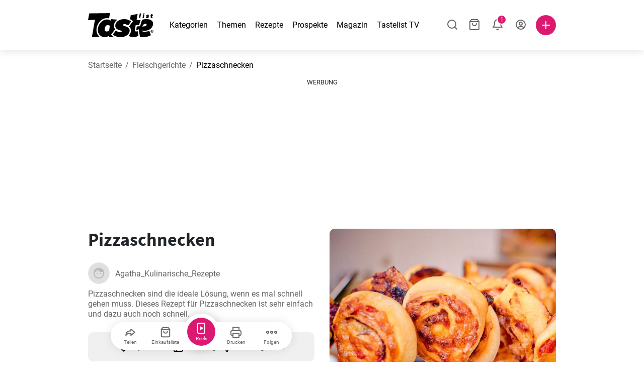

--- FILE ---
content_type: text/html; charset=utf-8
request_url: https://www.tastelist.de/rezept/pizzaschnecken/bJOwbZnlWtB34okzIgkz
body_size: 97331
content:
<!doctype html>
<html data-n-head-ssr lang="de-DE" data-n-head="%7B%22lang%22:%7B%22ssr%22:%22de-DE%22%7D%7D">
   <head >
      <meta data-n-head="ssr" charset="UTF-8"><meta data-n-head="ssr" name="viewport" content="width=device-width, user-scalable=no, initial-scale=1.0, maximum-scale=1.0, minimum-scale=1.0"><meta data-n-head="ssr" name="X-UA-Compatible" content="ie=edge"><meta data-n-head="ssr" name="format-detection" content="telephone=no"><meta data-n-head="ssr" name="apple-mobile-web-app-capable" content="yes"><meta data-n-head="ssr" name="apple-mobile-web-app-status-bar-style" content="default"><meta data-n-head="ssr" name="msapplication-TileColor" content="#FAA916"><meta data-n-head="ssr" name="theme-color" content="#FFFFFF"><meta data-n-head="ssr" property="og:type" content="website"><meta data-n-head="ssr" property="og:site_name" content="Tastelist"><meta data-n-head="ssr" name="p:domain_verify" content="9eff3f41fc754d4bd29aca53ed36021a"><meta data-n-head="ssr" name="robots" content="max-image-preview:large"><meta data-n-head="ssr" name="title" content="Pizzaschnecken | Tastelist.de"><meta data-n-head="ssr" data-hid="description" name="description" content="Pizzaschnecken - ein tolles Rezept ⭐ mit 7 Zutaten, in nur 20 Minuten zubereiten. Lass dich von unseren Rezepten inspirieren ⭐."><meta data-n-head="ssr" property="og:url" content="https://www.tastelist.de/rezept/pizzaschnecken/bJOwbZnlWtB34okzIgkz"><meta data-n-head="ssr" property="og:type" content="article"><meta data-n-head="ssr" property="og:title" content="Pizzaschnecken | Tastelist.de"><meta data-n-head="ssr" property="og:description" content="Pizzaschnecken - ein tolles Rezept ⭐ mit 7 Zutaten, in nur 20 Minuten zubereiten. Lass dich von unseren Rezepten inspirieren ⭐."><meta data-n-head="ssr" property="og:image" content="https://www.tastelist.de/get-image?path=https://eu.tastescdn.net/thumbor/ssEJWOO9KgLFCzBH0uRL5ckhXRw=/1200x675/filters:quality(65):brightness(2):contrast(2):rgb(2,-2,0):sharpen(0.2,0.2,true)/de/recipe/bJOwbZnlWtB34okzIgkz/8acef2bd7226ce7167736facabf0da.jpeg"><meta data-n-head="ssr" name="robots" content="index, follow"><title>Pizzaschnecken | Tastelist.de</title><link data-n-head="ssr" rel="icon" type="image/x-icon" href="/favicon.ico"><link data-n-head="ssr" rel="icon" type="image/png" sizes="32x32" href="/favicon-32x32.png"><link data-n-head="ssr" rel="icon" type="image/png" sizes="16x16" href="/favicon-16x16.png"><link data-n-head="ssr" rel="dns-prefetch" href="https://www.googletagmanager.com"><link data-n-head="ssr" rel="preconnect" href="https://www.googletagmanager.com"><link data-n-head="ssr" rel="apple-touch-icon" sizes="180x180" href="/apple-touch-icon.png"><link data-n-head="ssr" rel="manifest" href="/site.webmanifest"><link data-n-head="ssr" rel="mask-icon" href="/safari-pinned-tab.svg" color="#DC1971"><link data-n-head="ssr" rel="alternate" href="https://www.tastelist.de/rezept/pizzaschnecken/bJOwbZnlWtB34okzIgkz" hreflang="de-DE"><link data-n-head="ssr" rel="alternate" href="https://www.tastelist.at/rezept/pizzaschnecken/bJOwbZnlWtB34okzIgkz" hreflang="de-AT"><link data-n-head="ssr" rel="alternate" href="https://www.tastelist.ch/rezept/pizzaschnecken/bJOwbZnlWtB34okzIgkz" hreflang="de-CH"><link data-n-head="ssr" rel="canonical" href="https://www.tastelist.de/rezept/pizzaschnecken/bJOwbZnlWtB34okzIgkz" data-hid="canonical"><link data-n-head="ssr" rel="preload" href="https://eu.tastescdn.net/thumbor/y_JB28Ap10x_MRPofxcTYJIbYtM=/433x433/filters:quality(65):brightness(2):contrast(2):rgb(2,-2,0):sharpen(0.2,0.2,true)/de/recipe/bJOwbZnlWtB34okzIgkz/8acef2bd7226ce7167736facabf0da.jpeg" as="image" media="(max-width: 319px)"><link data-n-head="ssr" rel="preload" href="https://eu.tastescdn.net/thumbor/DNpB5aIMGsOaxGJ6KBBU211hZcE=/495x495/filters:quality(65):brightness(2):contrast(2):rgb(2,-2,0):sharpen(0.2,0.2,true)/de/recipe/bJOwbZnlWtB34okzIgkz/8acef2bd7226ce7167736facabf0da.jpeg" as="image" media="(min-width: 320px) and (max-width: 589px)"><link data-n-head="ssr" rel="preload" href="https://eu.tastescdn.net/thumbor/1IYjt93c7Xg8LEj19DGAf1qIs1c=/795x795/filters:quality(65):brightness(2):contrast(2):rgb(2,-2,0):sharpen(0.2,0.2,true)/de/recipe/bJOwbZnlWtB34okzIgkz/8acef2bd7226ce7167736facabf0da.jpeg" as="image" media="(min-width: 590px) and (max-width: 759px)"><link data-n-head="ssr" rel="preload" href="https://eu.tastescdn.net/thumbor/ykPSss2voKHv8z9lpzbJ-EF_vG8=/1050x1050/filters:quality(65):brightness(2):contrast(2):rgb(2,-2,0):sharpen(0.2,0.2,true)/de/recipe/bJOwbZnlWtB34okzIgkz/8acef2bd7226ce7167736facabf0da.jpeg" as="image" media="(min-width: 760px) and (max-width: 991px)"><link data-n-head="ssr" rel="preload" href="https://eu.tastescdn.net/thumbor/Q7gFfpW5TtlgcwAqqlP3zUKJ0KM=/675x675/filters:quality(65):brightness(2):contrast(2):rgb(2,-2,0):sharpen(0.2,0.2,true)/de/recipe/bJOwbZnlWtB34okzIgkz/8acef2bd7226ce7167736facabf0da.jpeg" as="image" media="(min-width: 992px) and (max-width: 1299px)"><link data-n-head="ssr" rel="preload" href="https://eu.tastescdn.net/thumbor/xp7YNww7IY919hM5JS8gbe56ruk=/832x832/filters:quality(65):brightness(2):contrast(2):rgb(2,-2,0):sharpen(0.2,0.2,true)/de/recipe/bJOwbZnlWtB34okzIgkz/8acef2bd7226ce7167736facabf0da.jpeg" as="image" media="(min-width: 1300px)"><script data-n-head="ssr" data-hid="gtm-script">if(!window._gtm_init){window._gtm_init=1;(function(w,n,d,m,e,p){w[d]=(w[d]==1||n[d]=='yes'||n[d]==1||n[m]==1||(w[e]&&w[e][p]&&w[e][p]()))?1:0})(window,navigator,'doNotTrack','msDoNotTrack','external','msTrackingProtectionEnabled');(function(w,d,s,l,x,y){w[x]={};w._gtm_inject=function(i){if(w.doNotTrack||w[x][i])return;w[x][i]=1;w[l]=w[l]||[];w[l].push({'gtm.start':new Date().getTime(),event:'gtm.js'});var f=d.getElementsByTagName(s)[0],j=d.createElement(s);j.defer=true;j.src='https://www.googletagmanager.com/gtm.js?id='+i;f.parentNode.insertBefore(j,f);}})(window,document,'script','dataLayer','_gtm_ids','_gtm_inject')}</script><style data-vue-ssr-id="dea203dc:0 651a1374:0 92b324ce:0 2f26f2ca:0 0fdd0377:0 2e332b43:0 6c4d6467:0 3c501608:0 36ba5dd4:0 f12e5d08:0 8a0caf3a:0 bbb7871a:0 d7687b92:0 a3f93cec:0 2b405baf:0 d2d9958e:0 24971a06:0 b1bd4930:0 3752b020:0 e72fcd00:0 c2208152:0 6351f6d5:0 379d76dc:0 0f6e9f67:0 0aac4cdc:0 2a7a6f2c:0 0855a21a:0 ffda71d0:0 f62c56d6:0 47fa646d:0 bbe280c4:0 10cb4ead:0 5866690a:0 4001767f:0 3ecdff3b:0 332b3307:0 3d6baddd:0 403b7e3a:0 74cecc19:0 7a1ee3a3:0 dc696e68:0 4bc5599d:0 a9ea2b2a:0 b5b7d304:0 6fb97ec9:0 91a599ae:0 186fdb53:0 45bf17fd:0 47b4b84e:0 76f2526b:0 00e04bb8:0 dbe19bd8:0">/*!
 * Bootstrap Reboot v4.6.1 (https://getbootstrap.com/)
 * Copyright 2011-2021 The Bootstrap Authors
 * Copyright 2011-2021 Twitter, Inc.
 * Licensed under MIT (https://github.com/twbs/bootstrap/blob/main/LICENSE)
 * Forked from Normalize.css, licensed MIT (https://github.com/necolas/normalize.css/blob/master/LICENSE.md)
 */.vue-advanced-cropper{direction:ltr;max-height:100%;max-width:100%;position:relative;text-align:center;-webkit-user-select:none;-moz-user-select:none;user-select:none}.vue-advanced-cropper__stretcher{max-height:100%;max-width:100%;pointer-events:none;position:relative}.vue-advanced-cropper__image{max-width:none!important;position:absolute;transform-origin:center;-webkit-user-select:none;-moz-user-select:none;user-select:none}.vue-advanced-cropper__background,.vue-advanced-cropper__foreground{background:#000;left:50%;opacity:1;position:absolute;top:50%;transform:translate(-50%,-50%)}.vue-advanced-cropper__foreground{opacity:.5}.vue-advanced-cropper__boundaries{left:50%;opacity:1;position:absolute;top:50%;transform:translate(-50%,-50%)}.vue-advanced-cropper__cropper-wrapper{height:100%;width:100%}.vue-advanced-cropper__image-wrapper{height:100%;overflow:hidden;position:absolute;width:100%}.vue-advanced-cropper__stencil-wrapper{position:absolute}*,:after,:before{box-sizing:border-box}html{-webkit-text-size-adjust:100%;-webkit-tap-highlight-color:rgba(0,0,0,0);font-family:sans-serif;line-height:1.15}article,footer,header,main,nav,section{display:block}body{background-color:#fff;color:#212529;font-family:-apple-system,BlinkMacSystemFont,"Segoe UI",Roboto,"Helvetica Neue",Arial,"Noto Sans","Liberation Sans",sans-serif,"Apple Color Emoji","Segoe UI Emoji","Segoe UI Symbol","Noto Color Emoji";font-size:1rem;font-weight:400;line-height:1.5;margin:0;text-align:left}[tabindex="-1"]:focus:not(:focus-visible){outline:0!important}hr{box-sizing:content-box;height:0;overflow:visible}h1,h2,h3,h4{margin-bottom:.5rem;margin-top:0}p{margin-top:0}address,p{margin-bottom:1rem}address{font-style:normal;line-height:inherit}ol,ul{margin-bottom:1rem;margin-top:0}ol ol,ol ul,ul ol,ul ul{margin-bottom:0}blockquote{margin:0 0 1rem}b,strong{font-weight:bolder}small{font-size:80%}a{background-color:transparent;color:#007bff;-webkit-text-decoration:none;text-decoration:none}a:hover{color:#0056b3;-webkit-text-decoration:underline;text-decoration:underline}a:not([href]):not([class]),a:not([href]):not([class]):hover{color:inherit;-webkit-text-decoration:none;text-decoration:none}img{border-style:none}img,svg{vertical-align:middle}svg{overflow:hidden}table{border-collapse:collapse}label{display:inline-block;margin-bottom:.5rem}button{border-radius:0}button:focus:not(:focus-visible){outline:0}button,input,textarea{font-family:inherit;font-size:inherit;line-height:inherit;margin:0}button,input{overflow:visible}button{text-transform:none}[type=button],[type=reset],button{-webkit-appearance:button}[type=button]:not(:disabled),[type=reset]:not(:disabled),button:not(:disabled){cursor:pointer}[type=button]::-moz-focus-inner,[type=reset]::-moz-focus-inner,button::-moz-focus-inner{border-style:none;padding:0}input[type=checkbox]{box-sizing:border-box;padding:0}textarea{overflow:auto;resize:vertical}progress{vertical-align:baseline}[type=number]::-webkit-inner-spin-button,[type=number]::-webkit-outer-spin-button{height:auto}[type=search]{-webkit-appearance:none;outline-offset:-2px}[type=search]::-webkit-search-decoration{-webkit-appearance:none}output{display:inline-block}template{display:none}[hidden]{display:none!important}/*!
 * Bootstrap Grid v4.6.1 (https://getbootstrap.com/)
 * Copyright 2011-2021 The Bootstrap Authors
 * Copyright 2011-2021 Twitter, Inc.
 * Licensed under MIT (https://github.com/twbs/bootstrap/blob/main/LICENSE)
 */html{-ms-overflow-style:scrollbar;box-sizing:border-box}*,:after,:before{box-sizing:inherit}.container,.container-md,.container-sm{margin-left:auto;margin-right:auto;padding-left:15px;padding-right:15px;width:100%}@media(min-width:320px){.container{max-width:520px}}@media(min-width:590px){.container,.container-sm{max-width:560px}}@media(min-width:760px){.container,.container-md,.container-sm{max-width:730px}}@media(min-width:992px){.container,.container-md,.container-sm{max-width:960px}}@media(min-width:1300px){.container,.container-md,.container-sm{max-width:1170px}}.row{display:flex;flex-wrap:wrap;margin-left:-15px;margin-right:-15px}.col,.col-1,.col-10,.col-11,.col-12,.col-3,.col-4,.col-6,.col-8,.col-lg-10,.col-lg-12,.col-lg-2,.col-lg-3,.col-lg-4,.col-lg-5,.col-lg-6,.col-lg-8,.col-lg-9,.col-md-10,.col-md-3,.col-md-4,.col-md-5,.col-md-6,.col-md-7,.col-md-8,.col-md-9,.col-sm-10,.col-sm-12,.col-sm-6,.col-sm-8,.col-xl-2,.col-xl-4,.col-xl-6,.col-xl-8,.col-xs-12,.col-xs-4,.col-xs-6,.col-xs-8{padding-left:15px;padding-right:15px;position:relative;width:100%}.col{flex-basis:0;flex-grow:1;max-width:100%}.col-1{flex:0 0 8.33333333%;max-width:8.33333333%}.col-3{flex:0 0 25%;max-width:25%}.col-4{flex:0 0 33.33333333%;max-width:33.33333333%}.col-6{flex:0 0 50%;max-width:50%}.col-8{flex:0 0 66.66666667%;max-width:66.66666667%}.col-10{flex:0 0 83.33333333%;max-width:83.33333333%}.col-11{flex:0 0 91.66666667%;max-width:91.66666667%}.col-12{flex:0 0 100%;max-width:100%}@media(min-width:320px){.col-xs-4{flex:0 0 33.33333333%;max-width:33.33333333%}.col-xs-6{flex:0 0 50%;max-width:50%}.col-xs-8{flex:0 0 66.66666667%;max-width:66.66666667%}.col-xs-12{flex:0 0 100%;max-width:100%}.offset-xs-2{margin-left:16.66666667%}}@media(min-width:590px){.col-sm-6{flex:0 0 50%;max-width:50%}.col-sm-8{flex:0 0 66.66666667%;max-width:66.66666667%}.col-sm-10{flex:0 0 83.33333333%;max-width:83.33333333%}.col-sm-12{flex:0 0 100%;max-width:100%}.offset-sm-1{margin-left:8.33333333%}.offset-sm-2{margin-left:16.66666667%}}@media(min-width:760px){.col-md-3{flex:0 0 25%;max-width:25%}.col-md-4{flex:0 0 33.33333333%;max-width:33.33333333%}.col-md-5{flex:0 0 41.66666667%;max-width:41.66666667%}.col-md-6{flex:0 0 50%;max-width:50%}.col-md-7{flex:0 0 58.33333333%;max-width:58.33333333%}.col-md-8{flex:0 0 66.66666667%;max-width:66.66666667%}.col-md-9{flex:0 0 75%;max-width:75%}.col-md-10{flex:0 0 83.33333333%;max-width:83.33333333%}.offset-md-0{margin-left:0}.offset-md-1{margin-left:8.33333333%}.offset-md-2{margin-left:16.66666667%}.offset-md-3{margin-left:25%}}@media(min-width:992px){.col-lg-2{flex:0 0 16.66666667%;max-width:16.66666667%}.col-lg-3{flex:0 0 25%;max-width:25%}.col-lg-4{flex:0 0 33.33333333%;max-width:33.33333333%}.col-lg-5{flex:0 0 41.66666667%;max-width:41.66666667%}.col-lg-6{flex:0 0 50%;max-width:50%}.col-lg-8{flex:0 0 66.66666667%;max-width:66.66666667%}.col-lg-9{flex:0 0 75%;max-width:75%}.col-lg-10{flex:0 0 83.33333333%;max-width:83.33333333%}.col-lg-12{flex:0 0 100%;max-width:100%}.offset-lg-1{margin-left:8.33333333%}.offset-lg-2{margin-left:16.66666667%}.offset-lg-3{margin-left:25%}}@media(min-width:1300px){.col-xl-2{flex:0 0 16.66666667%;max-width:16.66666667%}.col-xl-4{flex:0 0 33.33333333%;max-width:33.33333333%}.col-xl-6{flex:0 0 50%;max-width:50%}.col-xl-8{flex:0 0 66.66666667%;max-width:66.66666667%}.offset-xl-4{margin-left:33.33333333%}}.d-none{display:none!important}.d-block{display:block!important}.d-flex{display:flex!important}.d-inline-flex{display:inline-flex!important}@media(min-width:320px){.d-xs-none{display:none!important}}@media(min-width:590px){.d-sm-none{display:none!important}.d-sm-inline-block{display:inline-block!important}.d-sm-block{display:block!important}.d-sm-flex{display:flex!important}}@media(min-width:760px){.d-md-none{display:none!important}.d-md-block{display:block!important}}@media(min-width:992px){.d-lg-none{display:none!important}.d-lg-block{display:block!important}.d-lg-flex{display:flex!important}}@media(min-width:1300px){.d-xl-none{display:none!important}.d-xl-block{display:block!important}}.flex-column{flex-direction:column!important}.justify-content-center{justify-content:center!important}.justify-content-between{justify-content:space-between!important}.align-items-center{align-items:center!important}.align-self-center{align-self:center!important}.mx-0{margin-right:0!important}.mb-0{margin-bottom:0!important}.mx-0{margin-left:0!important}.mt-1{margin-top:.25rem!important}.mb-1{margin-bottom:.25rem!important}.mt-2{margin-top:.5rem!important}.mb-2{margin-bottom:.5rem!important}.mt-3{margin-top:1rem!important}.mb-3{margin-bottom:1rem!important}.mt-4,.my-4{margin-top:1.5rem!important}.mb-4,.my-4{margin-bottom:1.5rem!important}.mt-5{margin-top:3rem!important}.mb-5{margin-bottom:3rem!important}.pt-0{padding-top:0!important}.pr-0,.px-0{padding-right:0!important}.pl-0,.px-0{padding-left:0!important}.px-1{padding-left:.25rem!important;padding-right:.25rem!important}.mt-auto,.my-auto{margin-top:auto!important}.mx-auto{margin-right:auto!important}.my-auto{margin-bottom:auto!important}.ml-auto,.mx-auto{margin-left:auto!important}@media(min-width:320px){.mt-xs-4{margin-top:1.5rem!important}.pl-xs-0{padding-left:0!important}}@media(min-width:760px){.mt-md-0{margin-top:0!important}.mb-md-0{margin-bottom:0!important}}.text-left{text-align:left!important}.text-center{text-align:center!important}.text-info{color:#17a2b8!important}a.text-info:focus,a.text-info:hover{color:#0f6674!important}.position-relative{position:relative!important}.w-100{width:100%!important}.h-100{height:100%!important}@media(max-width:760px){.row,.row>.col,.row>[class*=col-]{padding-left:7.5px;padding-right:7.5px}}body,html{min-height:100vh;position:relative;width:100vw}body{-webkit-print-color-adjust:exact!important;print-color-adjust:exact!important;touch-action:pan-y}html{overflow-x:hidden}body{font-size:16px}h1,h2,h3,h4{font-family:"Source Sans Pro",sans-serif}h1{font-size:22px}@media(min-width:992px){h1{font-size:36px}}h2{font-size:18px}@media(min-width:992px){h2{font-size:22px}}h3{font-size:16px}@media(min-width:992px){h3{font-size:18px}}h4{font-size:14px}@media(min-width:992px){h4{font-size:16px}}.small{font-size:12px}@font-face{font-display:swap;font-family:"Roboto";font-style:normal;font-weight:400;src:local(""),url(/fonts/roboto-v20-latin-ext_latin-regular.woff2) format("woff2"),url(/fonts/roboto-v20-latin-ext_latin-regular.woff) format("woff")}@font-face{font-display:swap;font-family:"Roboto";font-style:normal;font-weight:700;src:local(""),url(/fonts/roboto-v20-latin-ext_latin-700.woff2) format("woff2"),url(/fonts/roboto-v20-latin-ext_latin-700.woff) format("woff")}@font-face{font-display:swap;font-family:"Source Sans Pro";font-style:normal;font-weight:400;src:local(""),url(/fonts/source-sans-pro-v14-latin-ext_latin-regular.woff2) format("woff2"),url(/fonts/source-sans-pro-v14-latin-ext_latin-regular.woff) format("woff")}@font-face{font-display:swap;font-family:"Source Sans Pro";font-style:normal;font-weight:700;src:local(""),url(/fonts/source-sans-pro-v14-latin-ext_latin-700.woff2) format("woff2"),url(/fonts/source-sans-pro-v14-latin-ext_latin-700.woff) format("woff")}html.modal-open,html.spinner-open{max-height:100vh;overflow-y:hidden!important}#app{-webkit-font-smoothing:antialiased;-moz-osx-font-smoothing:grayscale;font-family:"Roboto",sans-serif}#router-view{min-height:calc(100vh - 52px)}@media(min-width:992px){#router-view{min-height:calc(100vh - 100px)}}button,input,textarea{border:none;outline:none}button{background:none;padding:0}.fade-enter-active,.fade-leave-active{transition:opacity .3s ease-out}.fade-enter,.fade-leave-to{opacity:0}.fade-fast-enter-active,.fade-fast-leave-active{transition:opacity .15s ease-out}.fade-fast-enter,.fade-fast-leave-to{opacity:0}.fade-slow-enter-active,.fade-slow-leave-active{transition:opacity .6s ease-in-out}.fade-slow-enter,.fade-slow-leave-to{opacity:0}.slide-down-enter-active,.slide-down-leave-active{transition:transform .2s ease-out}.slide-down-enter,.slide-down-leave-to{transform:translateY(-100%)}@media print{@page{size:A4 portrait;margin:5mm}body,html{height:297mm;width:210mm}#router-view{padding-top:30px}.container{max-width:100%}}
header[data-v-5e232a4b]{background:#fff;box-shadow:0 3px 15px rgba(0,0,0,.1);height:52px;left:0;position:sticky;top:0;width:100vw;z-index:99}header.no-shadow[data-v-5e232a4b]{box-shadow:none}@media(min-width:760px){header.no-shadow[data-v-5e232a4b]{box-shadow:0 3px 15px rgba(0,0,0,.1)}}header>.container[data-v-5e232a4b]{position:relative}@media(min-width:992px){header[data-v-5e232a4b]{height:100px}}#header-logo-wrapper[data-v-5e232a4b]{display:inline-block;margin-right:32px}@media(min-width:992px){#header-logo-wrapper:hover svg[data-v-5e232a4b]{fill:#dc1971}}#header-logo-wrapper svg[data-v-5e232a4b]{height:auto;width:80px}@media(min-width:992px){#header-logo-wrapper svg[data-v-5e232a4b]{transition:fill .3s ease-out;width:130px}}nav ul[data-v-5e232a4b]{list-style:none;margin:0;padding:0}.header-nav[data-v-5e232a4b]{display:none}.header-nav ul[data-v-5e232a4b]{display:flex;flex-flow:row nowrap;justify-content:space-between}.header-nav li[data-v-5e232a4b]:not(:last-child){margin-right:18px}.header-nav a[data-v-5e232a4b],.header-nav button[data-v-5e232a4b]{color:#000;display:inline-block;font-size:16px;height:20px;line-height:20px;-webkit-text-decoration:none;text-decoration:none;white-space:nowrap}@media(min-width:992px){.header-nav a[data-v-5e232a4b],.header-nav button[data-v-5e232a4b]{border-bottom:1px solid transparent;transition:border-bottom .15s ease-out}.header-nav a[data-v-5e232a4b]:hover,.header-nav button[data-v-5e232a4b]:hover{border-bottom:1px solid #000}}.header-nav a.seasonal[data-v-5e232a4b],.header-nav button.seasonal[data-v-5e232a4b]{color:var(--static-page-menu-item-color)}@media(min-width:992px){.header-nav a.seasonal[data-v-5e232a4b],.header-nav button.seasonal[data-v-5e232a4b]{border-bottom:1px solid transparent;transition:border-bottom .15s ease-out}.header-nav a.seasonal[data-v-5e232a4b]:hover,.header-nav button.seasonal[data-v-5e232a4b]:hover{border-bottom:1px solid var(--static-page-menu-item-color)}.header-nav[data-v-5e232a4b]{display:inline-block}}#login-button[data-v-5e232a4b],#notifications-button[data-v-5e232a4b],#search-button[data-v-5e232a4b],#shopping-list-button[data-v-5e232a4b]{align-items:center;display:inline-flex;justify-content:center}#notifications-button[data-v-5e232a4b],#search-button[data-v-5e232a4b],#shopping-list-button[data-v-5e232a4b]{bottom:1px;margin-right:22px;position:relative}#notifications-button-mobile[data-v-5e232a4b],#shopping-list-button[data-v-5e232a4b],#shopping-list-button-mobile[data-v-5e232a4b]{position:relative}.open-shopping-list-button>*[data-v-5e232a4b]{pointer-events:none}#login-button svg[data-v-5e232a4b]{position:relative}@media(min-width:992px){#login-button svg[data-v-5e232a4b]{bottom:1px;margin-right:12px;width:24px}}#avatar[data-v-5e232a4b]{cursor:pointer;overflow:hidden}#avatar[data-v-5e232a4b],.add-recipe-desktop-simple[data-v-5e232a4b]{border-radius:50%;height:40px;width:40px}.add-recipe-desktop-simple[data-v-5e232a4b]{background:#dc1971;margin-left:6px;position:relative}.add-recipe-desktop-simple svg[data-v-5e232a4b]{left:50%;position:absolute;top:50%;transform:translate(-50%,-50%)}.add-recipe-desktop-simple svg path[data-v-5e232a4b]{fill:#fff}.add-recipe-desktop-simple.logged[data-v-5e232a4b]{margin-left:14px}.add-recipe-desktop[data-v-5e232a4b]{margin-left:18px}#header-right-container[data-v-5e232a4b]{align-items:center;display:inline-flex;margin-left:auto;position:relative}#header-search-container[data-v-5e232a4b]{align-items:center;display:none;flex-flow:row nowrap;justify-content:flex-end;margin-left:auto}@media(min-width:992px){#header-search-container[data-v-5e232a4b]{display:inline-flex}}#header-mobile-toolbar[data-v-5e232a4b]{display:inline-block;height:20px;margin-left:auto}#header-mobile-toolbar button[data-v-5e232a4b]{align-items:center;display:inline-flex;height:20px;justify-content:center}#header-mobile-toolbar ul[data-v-5e232a4b]{display:flex;flex-flow:row nowrap;height:20px;justify-content:flex-end}#header-mobile-toolbar li[data-v-5e232a4b]{line-height:20px}#header-mobile-toolbar li[data-v-5e232a4b]:not(:last-child){margin-right:20px}#header-mobile-toolbar svg[data-v-5e232a4b]{fill:none;stroke:#dc1971;stroke-width:2px;cursor:pointer}#header-mobile-toolbar svg line[data-v-5e232a4b],#header-mobile-toolbar svg path[data-v-5e232a4b]{fill:none;stroke:#666;stroke-linecap:round;stroke-linejoin:round;stroke-width:2px}#header-mobile-toolbar svg.mobile-toolbar-icon[data-v-5e232a4b]{height:20px;width:20px}#header-mobile-toolbar #mobile-menu-icon[data-v-5e232a4b]{stroke:#000}#header-mobile-toolbar #mobile-avatar-image[data-v-5e232a4b]{border-radius:50%;cursor:pointer;display:inline-block;height:20px;overflow:hidden;width:20px}#header-mobile-toolbar #mobile-avatar-image[data-v-5e232a4b] div{height:100%}#header-mobile-toolbar #mobile-avatar-image[data-v-5e232a4b] img{left:0;position:absolute;top:0}@media(min-width:992px){#header-mobile-toolbar[data-v-5e232a4b]{display:none}}#user-menu[data-v-5e232a4b]{background:#fff;border-radius:4px;box-shadow:0 0 15px rgba(0,0,0,.2);left:-22px;outline:none;padding:8px 0;position:absolute;top:32px;z-index:100}@media(min-width:590px){#user-menu[data-v-5e232a4b]{left:50px}}@media(min-width:760px){#user-menu[data-v-5e232a4b]{left:18px}}@media(min-width:992px){#user-menu[data-v-5e232a4b]{left:74px;top:52px}}#user-menu ul[data-v-5e232a4b]{display:flex;flex-flow:column nowrap;width:160px}#user-menu li[data-v-5e232a4b]{background-color:#fff;cursor:pointer;line-height:1;margin:0;padding:10px 0 8px 13px;transition:background-color .15s ease-out;-webkit-user-select:none;-moz-user-select:none;user-select:none;width:100%}#user-menu li[data-v-5e232a4b]:last-child{color:#dc1971}@media(min-width:992px){#user-menu li[data-v-5e232a4b]:hover{background-color:#f0f0f0}}#user-menu[data-v-5e232a4b]:after{border-bottom:5px solid #fff;border-left:5px solid transparent;border-right:5px solid transparent;content:"";display:inline-block;height:0;left:70%;position:absolute;top:-5px;transform:translateX(-50%);width:0}@media(min-width:590px){#user-menu[data-v-5e232a4b]:after{left:50%}}@media(min-width:760px){#user-menu[data-v-5e232a4b]:after{left:calc(50% + 32px)}}@media(min-width:992px){#user-menu[data-v-5e232a4b]:after{left:50%}}.notifications-icon line[data-v-5e232a4b],.notifications-icon path[data-v-5e232a4b],.search-icon line[data-v-5e232a4b],.search-icon path[data-v-5e232a4b],.shopping-list-icon line[data-v-5e232a4b],.shopping-list-icon path[data-v-5e232a4b],.user-icon line[data-v-5e232a4b],.user-icon path[data-v-5e232a4b]{fill:none;stroke:#666;stroke-linecap:round;stroke-linejoin:round;stroke-width:2px}.icon-count-circle[data-v-5e232a4b]{background:#dc1971;border:2px solid #fff;border-radius:50%;display:inline-block;height:12px;position:absolute;right:-3px;top:-7px;width:12px}.icon-count-circle.with-text[data-v-5e232a4b]{align-items:center;border-radius:16px;display:inline-flex;height:20px;justify-content:center;line-height:16px;right:-6px;top:-10px;width:20px}.icon-count-circle.with-text span[data-v-5e232a4b]{color:#fff;font-size:12px}.icon-count-circle.with-text.plus[data-v-5e232a4b]{padding:0 5px;right:-12px;width:auto}@media(min-width:992px){.icon-count-circle[data-v-5e232a4b]{top:-5px}.icon-count-circle.with-text[data-v-5e232a4b]{top:-8px}}.shopping-list-circle[data-v-5e232a4b]{background:#dc1971;border:2px solid #fff;border-radius:50%;display:inline-block;height:12px;position:absolute;right:-4px;top:-4px;width:12px}.popup-buttons-row[data-v-5e232a4b]{display:flex;flex-flow:row nowrap;justify-content:space-between;margin-top:36px}.popup-buttons-row button[data-v-5e232a4b]:first-child{margin-right:15px}@media print{header[data-v-5e232a4b]{display:none}}header.simple-version>.container[data-v-5e232a4b]{justify-content:center!important}header.simple-version #header-right-container[data-v-5e232a4b],header.simple-version .header-nav[data-v-5e232a4b]{display:none!important}header.simple-version #header-logo-wrapper[data-v-5e232a4b]{margin:0!important}
a[data-v-c477ad4a],button[data-v-c477ad4a]{align-items:center;border:none;border-radius:4px;color:#fff;display:inline-flex;font-size:14px;height:40px;justify-content:center;letter-spacing:.7px;line-height:40px;margin:0;max-width:330px;outline:none;padding:0 26px;position:relative;text-align:center;-webkit-text-decoration:none;text-decoration:none;transition:background-color .3s ease-out;white-space:nowrap;width:auto}a.bordered[data-v-c477ad4a],button.bordered[data-v-c477ad4a]{line-height:36px}a img[data-v-c477ad4a],button img[data-v-c477ad4a]{height:22px;margin-right:10px}a.bordered[data-v-c477ad4a],button.bordered[data-v-c477ad4a]{transition:background-color .3s ease-out,color .3s ease-out,border-color .3s ease-out}a[data-v-c477ad4a]:focus,a[data-v-c477ad4a]:hover,button[data-v-c477ad4a]:focus,button[data-v-c477ad4a]:hover{color:#fff;-webkit-text-decoration:none;text-decoration:none}button[data-v-c477ad4a]:focus{outline:none}.full-width[data-v-c477ad4a]{width:100%}.pink[data-v-c477ad4a]{background-color:#dc1971;font-family:"Roboto",sans-serif;font-size:14px}.pink[data-v-c477ad4a]:disabled{background-color:#e0e0e0;color:#fff}.pink.bordered[data-v-c477ad4a]{background-color:transparent;border:1px solid #dc1971;color:#dc1971}.pink.bordered[data-v-c477ad4a]:disabled{background-color:none;border:1px solid #e0e0e0;color:#e0e0e0}@media(min-width:992px){.pink[data-v-c477ad4a]:not(:disabled):focus,.pink[data-v-c477ad4a]:not(:disabled):hover{background-color:#c60d60}.pink:not(:disabled).bordered[data-v-c477ad4a]:focus,.pink:not(:disabled).bordered[data-v-c477ad4a]:hover{border-color:#c60d60;color:#fff}}.white[data-v-c477ad4a]{background-color:#fff;font-family:"Roboto",sans-serif;font-size:14px}.white[data-v-c477ad4a]:disabled{background-color:#e0e0e0;color:#fff}.white.bordered[data-v-c477ad4a]{background-color:transparent;border:1px solid #fff;color:#fff}.white.bordered[data-v-c477ad4a]:disabled{background-color:none;border:1px solid #e0e0e0;color:#e0e0e0}@media(min-width:992px){.white[data-v-c477ad4a]:not(:disabled):focus,.white[data-v-c477ad4a]:not(:disabled):hover{background-color:#000}.white:not(:disabled).bordered[data-v-c477ad4a]:focus,.white:not(:disabled).bordered[data-v-c477ad4a]:hover{border-color:#000;color:#fff}}.white.bordered[data-v-c477ad4a]:hover{border-color:#fff!important}.premiumwhite[data-v-c477ad4a]{background-color:#fff;color:#dc1971;font-family:"Roboto",sans-serif;font-size:14px}.premiumwhite[data-v-c477ad4a]:disabled{background-color:#e0e0e0;color:#fff}.premiumwhite.bordered[data-v-c477ad4a]{background-color:transparent;border:1px solid #fff;color:#fff}.premiumwhite.bordered[data-v-c477ad4a]:disabled{background-color:none;border:1px solid #e0e0e0;color:#e0e0e0}@media(min-width:992px){.premiumwhite[data-v-c477ad4a]:not(:disabled):focus,.premiumwhite[data-v-c477ad4a]:not(:disabled):hover{background-color:#fff}.premiumwhite:not(:disabled).bordered[data-v-c477ad4a]:focus,.premiumwhite:not(:disabled).bordered[data-v-c477ad4a]:hover{border-color:#fff;color:#fff}}.premiumwhite[data-v-c477ad4a]:focus,.premiumwhite[data-v-c477ad4a]:hover{color:#dc1971;-webkit-text-decoration:none;text-decoration:none}.grey[data-v-c477ad4a]{background-color:#666;font-family:"Roboto",sans-serif;font-size:14px}.grey[data-v-c477ad4a]:disabled{background-color:#e0e0e0;color:#fff}.grey.bordered[data-v-c477ad4a]{background-color:transparent;border:1px solid #666;color:#666}.grey.bordered[data-v-c477ad4a]:disabled{background-color:none;border:1px solid #e0e0e0;color:#e0e0e0}@media(min-width:992px){.grey[data-v-c477ad4a]:not(:disabled):focus,.grey[data-v-c477ad4a]:not(:disabled):hover{background-color:#525252}.grey:not(:disabled).bordered[data-v-c477ad4a]:focus,.grey:not(:disabled).bordered[data-v-c477ad4a]:hover{border-color:#525252;color:#fff}}.facebook[data-v-c477ad4a]{background-color:#3b5998;font-family:"Source Sans Pro",sans-serif;font-size:16px}.facebook[data-v-c477ad4a]:disabled{background-color:#e0e0e0;color:#fff}.facebook.bordered[data-v-c477ad4a]{background-color:transparent;border:1px solid #3b5998;color:#3b5998}.facebook.bordered[data-v-c477ad4a]:disabled{background-color:none;border:1px solid #e0e0e0;color:#e0e0e0}@media(min-width:992px){.facebook[data-v-c477ad4a]:not(:disabled):focus,.facebook[data-v-c477ad4a]:not(:disabled):hover{background-color:#30487b}.facebook:not(:disabled).bordered[data-v-c477ad4a]:focus,.facebook:not(:disabled).bordered[data-v-c477ad4a]:hover{border-color:#30487b;color:#fff}}.facebook img[data-v-c477ad4a]{left:32px}.google[data-v-c477ad4a]{background-color:#818181;font-family:"Source Sans Pro",sans-serif;font-size:16px}.google[data-v-c477ad4a]:disabled{background-color:#e0e0e0;color:#fff}.google.bordered[data-v-c477ad4a]{background-color:#fff;border:1px solid #818181;color:#818181}.google.bordered[data-v-c477ad4a]:disabled{background-color:none;border:1px solid #e0e0e0;color:#e0e0e0}@media(min-width:992px){.google[data-v-c477ad4a]:not(:disabled):focus,.google[data-v-c477ad4a]:not(:disabled):hover{background-color:#818181}.google:not(:disabled).bordered[data-v-c477ad4a]:focus,.google:not(:disabled).bordered[data-v-c477ad4a]:hover{border-color:#818181;color:#fff}}.google img[data-v-c477ad4a]{transition:filter .3s ease-out}.google:focus img[data-v-c477ad4a],.google:hover img[data-v-c477ad4a]{filter:brightness(0) invert(1)}
#notifications-list[data-v-3c71193f]{background:#fff;box-shadow:0 0 15px rgba(0,0,0,.2);display:flex;flex-direction:column;height:100%;left:0;outline:none;padding:18px 0 0;position:fixed;top:0;width:100vw;z-index:100}@media(min-width:590px){#notifications-list[data-v-3c71193f]{--max-height:calc(100vh - 52px);border-radius:4px;height:auto;left:-166px;max-height:min(588px,calc(100vh - 52px));max-height:min(588px,var(--max-height));padding:18px 0 0;position:absolute;top:32px;width:360px}}@media(min-width:760px){#notifications-list[data-v-3c71193f]{--max-height:calc(100vh - 100px);left:-190px}}@media(min-width:992px){#notifications-list[data-v-3c71193f]{left:-80px;top:52px}}#notifications-list[data-v-3c71193f]:after{border-bottom:5px solid #fff;border-left:5px solid transparent;border-right:5px solid transparent;content:"";display:none;height:0;position:absolute;top:-5px;transform:translateX(-50%);width:0}@media(min-width:590px){#notifications-list[data-v-3c71193f]:after{display:inline-block;left:calc(50% + 76px)}}@media(min-width:760px){#notifications-list[data-v-3c71193f]:after{left:calc(50% + 100px)}}@media(min-width:992px){#notifications-list[data-v-3c71193f]:after{left:50%}}.notifications-list-header[data-v-3c71193f]{margin-bottom:8px;padding:0 14px;position:relative}.notifications-list-header .notifications-list-heading[data-v-3c71193f]{display:block;font-family:"Source Sans Pro",sans-serif;font-size:22px;line-height:24px;margin:0;text-align:center;white-space:nowrap}.notifications-list-header .notifications-list-header-close-button[data-v-3c71193f]{position:absolute;right:14px;top:50%;transform:translateY(-50%)}@media(min-width:590px){.notifications-list-header .notifications-list-header-close-button[data-v-3c71193f]{display:none}}.empty-notifications-list-container[data-v-3c71193f]{padding:52px 0 78px}.empty-notifications-list-container .empty-notifications-list-icon[data-v-3c71193f]{align-items:center;background:#f0f0f0;border-radius:50%;display:flex;height:132px;justify-content:center;margin:0 auto;width:132px}.empty-notifications-list-container .empty-notifications-list-icon svg[data-v-3c71193f]{fill:none;stroke:#666;stroke-linecap:round;stroke-linejoin:round;stroke-width:2px;height:auto;width:64px}.empty-notifications-list-container p[data-v-3c71193f]{color:#666;margin-top:19px;text-align:center}.sections-wrapper[data-v-3c71193f]{-ms-overflow-style:none;border-radius:0 0 4px 4px;margin-top:4px;overflow-y:scroll;scrollbar-width:none}.sections-wrapper[data-v-3c71193f]::-webkit-scrollbar{display:none}section[data-v-3c71193f]{padding:8px 14px 0}section ul[data-v-3c71193f]{list-style-type:none;margin:0;padding:0}section.read[data-v-3c71193f]{background:#f0f0f0}section[data-v-3c71193f]:last-child{padding-bottom:8px}.section-header[data-v-3c71193f]{align-items:baseline;display:flex;flex-flow:row nowrap;justify-content:space-between;line-height:20px;margin-bottom:4px}.section-header button[data-v-3c71193f]{color:#dc1971;font-size:12px;-webkit-text-decoration:underline;text-decoration:underline}.section-heading[data-v-3c71193f]{display:block;font-family:"Source Sans Pro",sans-serif;font-size:18px;line-height:20px}.cookie-star-banner[data-v-3c71193f]{border-top:1px solid #e0e0e0;padding:8px 0}.cookie-star-banner a[data-v-3c71193f]{-webkit-text-decoration:none;text-decoration:none}.cookie-star-banner-inner[data-v-3c71193f]{align-items:center;background:#f0f0f0;border-radius:4px;display:flex;height:80px;justify-content:flex-start;overflow:hidden;position:relative}.cookie-star-banner-inner img[data-v-3c71193f]{bottom:0;left:0;pointer-events:none;position:absolute;-webkit-user-select:none;-moz-user-select:none;user-select:none;width:140px}.cookie-star-banner-inner p[data-v-3c71193f]{color:#000;font-size:12px;font-weight:700;line-height:14px;margin:0;padding-left:140px;padding-right:16px}
#recipe[data-v-056d8fcc],.similar-recipes-carousel-slide[data-v-056d8fcc]{padding-top:18px}#recipe[data-v-056d8fcc]{padding-bottom:21px}@media(min-width:992px){#recipe[data-v-056d8fcc]{padding-bottom:38px}}#recipe .loading[data-v-056d8fcc]{opacity:0}@media print{#recipe[data-v-056d8fcc]{display:none!important}}.recipe-detail-title[data-v-056d8fcc]{font-family:"Source Sans Pro",sans-serif;font-size:15px;font-weight:700;line-height:18px;margin-bottom:0;padding-bottom:1px}@media(min-width:992px){.recipe-detail-title[data-v-056d8fcc]{font-size:36px;line-height:44px;margin-bottom:22px}}.recipe-header-row[data-v-056d8fcc]{margin-bottom:24px}@media(min-width:992px){.recipe-header-row[data-v-056d8fcc]{margin-bottom:47px;margin-top:21px}}.share-box-heading[data-v-056d8fcc]{margin-top:16px}@media(min-width:992px){.share-box-heading[data-v-056d8fcc]{margin-top:24px}}.version-btn[data-v-056d8fcc]{margin-bottom:16px}.flex-column-wrapper[data-v-056d8fcc],.popular-recipes[data-v-056d8fcc]{display:flex;flex-direction:column}.popular-recipes[data-v-056d8fcc]{margin-bottom:16px}@media(min-width:992px){.popular-recipes[data-v-056d8fcc]{margin-bottom:0}}.desktop-wrapper-similar[data-v-056d8fcc]{display:none}@media(min-width:992px){.desktop-wrapper-similar[data-v-056d8fcc]{display:block}}.mobile-wrapper-similar[data-v-056d8fcc]{display:block}@media(min-width:992px){.mobile-wrapper-similar[data-v-056d8fcc]{display:none}}.ad-under-pagination[data-v-056d8fcc]{margin-top:16px}.discovery-next-page-button[data-v-056d8fcc]{font-weight:700}.button-icon-next[data-v-056d8fcc]{display:flex}.under-directions-container[data-v-056d8fcc]{align-items:center;display:flex;flex-flow:row nowrap;justify-content:space-between;margin-bottom:24px}.similar-recipes-carousel-arrow[data-v-056d8fcc]{align-items:center;background:rgba(220,25,113,.8);border-radius:24px 0 0 24px;display:flex;height:48px;justify-content:center;position:fixed;right:0;top:50%;transform:translateY(-50%);width:28px;z-index:1}@media print{.similar-recipes-carousel-arrow[data-v-056d8fcc]{display:none!important}}.similar-recipes-carousel-arrow svg[data-v-056d8fcc]{fill:none;stroke:#fff;stroke-width:2;stroke-linecap:round;stroke-linejoin:round;transform:translateX(4px)}@media(min-width:760px){.similar-recipes-carousel-arrow[data-v-056d8fcc]{display:none}}.similar-recipes-carousel-slide[data-v-056d8fcc]{left:0;position:absolute;top:0;width:100vw}@media(min-width:760px){.similar-recipes-carousel-slide[data-v-056d8fcc]{display:none}}@media print{.similar-recipes-carousel-slide[data-v-056d8fcc]{display:none!important}}.similar-recipes-carousel-slide.discovery[data-v-056d8fcc]{padding-top:116px}.similar-recipes-carousel-slide.prev[data-v-056d8fcc]{transform:translateX(-100vw)}.similar-recipes-carousel-slide.next[data-v-056d8fcc]{transform:translateX(100vw)}.similar-recipes-carousel-slide .image-placeholder[data-v-056d8fcc]{aspect-ratio:1;background:#f3f3f3;height:100vw;left:calc((-100vw - 30px + min(100vw, 520px))/2);margin-bottom:15px;position:relative;width:100vw}@media(min-width:590px){.similar-recipes-carousel-slide .image-placeholder[data-v-056d8fcc]{border-radius:10px;height:0;left:0;padding-top:100%;width:100%}}.similar-recipes-carousel-slide .recipe-detail-title[data-v-056d8fcc]{margin-top:45px}.similar-recipes-carousel-slide:not(.discovery) .image-placeholder[data-v-056d8fcc]{margin-top:52px}.overflow-x-hidden[data-v-056d8fcc]{overflow-x:hidden}.mobile-reels-carousel[data-v-056d8fcc]{background:#f0f0f0;left:calc((-100vw - 30px + min(100vw, 520px))/2);padding:10px 0 18px;position:relative;width:100vw}@media(min-width:590px){.mobile-reels-carousel[data-v-056d8fcc]{left:calc(-50vw + 265px)}}@media(min-width:760px){.mobile-reels-carousel[data-v-056d8fcc]{left:calc(-50vw + 350px)}}#recipe.simple-version[data-v-056d8fcc] #add-comment,#recipe.simple-version[data-v-056d8fcc] #breadcrumbs-container,#recipe.simple-version[data-v-056d8fcc] #servings-container,#recipe.simple-version[data-v-056d8fcc] .add-all-to-shopping-list-button,#recipe.simple-version[data-v-056d8fcc] .add-recipe-rating,#recipe.simple-version[data-v-056d8fcc] .author-row,#recipe.simple-version[data-v-056d8fcc] .duration,#recipe.simple-version[data-v-056d8fcc] .leaflets-carousel,#recipe.simple-version[data-v-056d8fcc] .mobile-reels-carousel,#recipe.simple-version[data-v-056d8fcc] .partner-products,#recipe.simple-version[data-v-056d8fcc] .recipe-extra-info,#recipe.simple-version[data-v-056d8fcc] .recipe-reaction-box,#recipe.simple-version[data-v-056d8fcc] .under-directions-container{display:none!important}
.similar-recipes-carousel-indicator[data-v-90808daa]{align-items:center;background:#fff;border-top:1px solid #f0f0f0;box-shadow:0 3px 6px -3px rgba(77,17,88,.161);display:flex;height:20px;justify-content:center;position:sticky;top:52px;z-index:1}@media(min-width:760px){.similar-recipes-carousel-indicator[data-v-90808daa]{display:none}}@media print{.similar-recipes-carousel-indicator[data-v-90808daa]{display:none!important}}.dot[data-v-90808daa]{background:#666;border-radius:50%;height:6px;opacity:.3;transition:opacity .3s ease-out;width:6px}.dot.active[data-v-90808daa]{opacity:1}.dot[data-v-90808daa]:not(:last-child){margin-right:8px}
#breadcrumbs-container[data-v-20e556ec]{align-items:center;display:flex;flex-flow:row nowrap;justify-content:flex-start;margin-bottom:12px;min-height:24px}#breadcrumbs-container a[data-v-20e556ec]{color:#666;-webkit-text-decoration:none;text-decoration:none}@media(min-width:992px){#breadcrumbs-container a[data-v-20e556ec]{border-bottom:1px solid transparent;transition:border-bottom .15s ease-out}#breadcrumbs-container a[data-v-20e556ec]:hover{border-bottom:1px solid #666}}.breadcrumb[data-v-20e556ec]{color:#666;font-size:16px;white-space:nowrap}.breadcrumb[data-v-20e556ec]:not(.current):after{content:"/";margin:0 7px}.breadcrumb.current[data-v-20e556ec]{color:#000;overflow:hidden;text-overflow:ellipsis}.mobile-home-button[data-v-20e556ec]{bottom:1px;display:flex;margin-right:10px;position:relative}@media(min-width:590px){.mobile-home-button[data-v-20e556ec]{display:none}}.mobile-home-icon[data-v-20e556ec]{width:14px}
path[data-v-00108c83]{fill:none;stroke:#000;stroke-linecap:round;stroke-linejoin:round;stroke-width:1}
.ad[data-v-024668b8]{margin-bottom:18px;text-align:center;width:100%}.ad.sticky[data-v-024668b8]{position:sticky;top:116px}.ad .text-center[data-v-024668b8]{font-size:13px;text-transform:uppercase}@media(min-width:992px){.ad[data-v-024668b8]{margin-bottom:32px}}@media print{.ad[data-v-024668b8]{display:none!important}}
.author-row[data-v-11a87c74]{align-items:center;display:flex;flex-flow:row nowrap;justify-content:space-between;margin-bottom:8px}@media(min-width:760px){.author-row[data-v-11a87c74]{display:none}}.author[data-v-11a87c74]{margin-bottom:0!important}@media(min-width:590px){.author[data-v-11a87c74]{display:inline-flex!important}}@media(min-width:760px){.author[data-v-11a87c74]{display:none!important}}
.recipe-thumb-author-header[data-v-410e0472]{align-items:center;color:#000;display:inline-flex;margin-bottom:8px;-webkit-text-decoration:none;text-decoration:none}@media(min-width:590px){.recipe-thumb-author-header[data-v-410e0472]{display:none}}.image-wrapper[data-v-410e0472]{border-radius:50%;height:32px;margin-right:10px;overflow:hidden;position:relative;width:32px}.image-wrapper[data-v-410e0472] img{border-radius:50%;overflow:hidden}.image-wrapper.premium[data-v-410e0472]{border:1px solid #dc1971}span[data-v-410e0472]{font-size:14px}.crown-icon[data-v-410e0472]{margin-left:10px;width:16px}
.image-placeholder[data-v-6d8d98f4]{background:#f3f3f3;height:100%;left:0;position:absolute;top:0;width:100%;z-index:-1}img[data-v-6d8d98f4]{height:100%;-o-object-fit:cover;object-fit:cover;opacity:0;width:100%}img.loaded[data-v-6d8d98f4]{opacity:1}.lazy-image[data-v-6d8d98f4]{transition:opacity .35s ease-out}.window-loading .lazy-image[data-v-6d8d98f4]{transition:none}.adapt-to-ratio[data-v-6d8d98f4]{overflow:hidden;position:relative}.adapt-to-ratio img[data-v-6d8d98f4]{left:0;position:absolute;top:0}
@media(min-width:992px){.title-image-container[data-v-203b84b4]{order:2}}.title-image[data-v-203b84b4]{cursor:pointer;height:100vw;left:calc((-100vw - 30px + min(100vw, 520px))/2);margin-bottom:15px;width:100vw!important}@media(min-width:590px){.title-image[data-v-203b84b4]{height:auto;left:0;width:100%!important}.title-image[data-v-203b84b4],.title-image[data-v-203b84b4] img{border-radius:10px}}@media(min-width:992px){.title-image[data-v-203b84b4]{margin-bottom:0}}.title-image.no-gallery[data-v-203b84b4]{pointer-events:none}.recipe-gallery-slider[data-v-203b84b4]{margin-bottom:15px}@media(min-width:992px){.recipe-gallery-slider[data-v-203b84b4]{margin-bottom:0;margin-top:15px}}.title-image-container[data-v-203b84b4] .photo-slider-content{min-height:75px}@media(min-width:590px){.title-image-container[data-v-203b84b4] .photo-slider-content{min-height:107px}}@media(min-width:760px){.title-image-container[data-v-203b84b4] .photo-slider-content{min-height:144px}}@media(min-width:992px){.title-image-container[data-v-203b84b4] .photo-slider-content{min-height:86px}}@media(min-width:1300px){.title-image-container[data-v-203b84b4] .photo-slider-content{min-height:110px}}.media-source[data-v-203b84b4]{color:#666;font-size:12px;margin:6px 0 12px;text-align:center}.media-source[data-v-203b84b4] a{color:#dc1971;-webkit-text-decoration:underline;text-decoration:underline}
.image-wrapper[data-v-72b1c81d]{background:#f3f3f3;overflow:hidden;position:relative;width:100%}.image-wrapper img[data-v-72b1c81d]{height:100%;left:0;-o-object-fit:cover;object-fit:cover;position:absolute;top:0;width:100%}
ul[data-v-2fb14d79]{margin:0;padding:0}li[data-v-2fb14d79]{display:inline-block}#recipe-main-info[data-v-2fb14d79]{display:flex;flex-flow:column nowrap;margin-bottom:16px}@media(min-width:590px){#recipe-main-info[data-v-2fb14d79]{margin-bottom:24px}}.recipe-detail-title[data-v-2fb14d79]{font-family:"Source Sans Pro",sans-serif;font-size:15px;font-weight:700;line-height:18px;margin-bottom:0;padding-bottom:1px}@media(min-width:992px){.recipe-detail-title[data-v-2fb14d79]{font-size:36px;line-height:44px;margin-bottom:22px}}.recipe-description[data-v-2fb14d79]{color:#666;font-size:14px;line-height:18px;margin-bottom:0;overflow:hidden;text-overflow:ellipsis;white-space:pre-wrap}@media(min-width:992px){.recipe-description[data-v-2fb14d79]{font-size:16px;line-height:20px;margin-bottom:26px}}.discovery .recipe-description[data-v-2fb14d79]{margin-bottom:8px}@media(min-width:590px){.discovery .recipe-description[data-v-2fb14d79]{margin-bottom:24px}}
.recipe-reaction-box[data-v-09f95578]{align-items:center;border-radius:10px;display:flex;flex-flow:row nowrap;justify-content:space-between;line-height:1;margin-bottom:14px;-webkit-user-select:none;-moz-user-select:none;user-select:none}@media(min-width:760px){.recipe-reaction-box[data-v-09f95578]{background:#f0f0f0;margin-bottom:24px;padding:18px 60px}}.recipe-reaction-box-item.selected svg[data-v-09f95578]{stroke:#dc1971}@media(min-width:760px){.recipe-reaction-box-item.selected span[data-v-09f95578]{color:#dc1971}}button[data-v-09f95578]{align-items:center;display:flex}svg[data-v-09f95578]{fill:none;stroke:#000;stroke-width:1.5;stroke-linecap:round;stroke-linejoin:round;margin-right:6px;transition:stroke .3s ease-out,fill .3s ease-out;width:16px}svg.favorited[data-v-09f95578]{fill:#dc1971}svg.favorited path[data-v-09f95578]{stroke:#dc1971}@media(min-width:760px){svg[data-v-09f95578]{stroke-width:2;margin-right:7px;width:22px}}span[data-v-09f95578]{color:#666;font-size:12px;line-height:14px;transition:color .3s ease-out}@media(min-width:760px){span[data-v-09f95578]{font-size:16px;line-height:20px}}
.author-row[data-v-5a514c1d]{display:none}@media(min-width:760px){.author-row[data-v-5a514c1d]{align-items:center;display:flex;flex-flow:row nowrap;justify-content:space-between;margin-bottom:10px}}.author-container[data-v-5a514c1d]{align-items:center;display:flex;margin-right:23px;overflow:hidden}.author-container .author-image-link[data-v-5a514c1d]{margin-right:11px;overflow:visible}.author-container[data-v-5a514c1d] img{height:43px;width:43px}.author-container .author-name-link[data-v-5a514c1d]{color:#666;display:inline-block;font-size:12px;overflow:hidden;-webkit-text-decoration:none;text-decoration:none;text-overflow:ellipsis}@media(min-width:992px){.author-container .author-name-link[data-v-5a514c1d]{border-bottom:1px solid transparent;transition:border-bottom .15s ease-out}.author-container .author-name-link[data-v-5a514c1d]:hover{border-bottom:1px solid #666}}.author-container .author-name-link.premium[data-v-5a514c1d]{color:#dc1971}@media(min-width:992px){.author-container .author-name-link.premium[data-v-5a514c1d]{border-bottom:1px solid transparent;transition:border-bottom .15s ease-out}.author-container .author-name-link.premium[data-v-5a514c1d]:hover{border-bottom:1px solid #dc1971}.author-container .author-name-link[data-v-5a514c1d]{font-size:16px;position:relative;top:2px}}
a[data-v-3b93bd56],div[data-v-3b93bd56]{border-radius:50%;max-height:100%;max-width:100%;overflow:hidden;position:relative}a[data-v-3b93bd56] img,div[data-v-3b93bd56] img{border-radius:50%;display:inline-block}
@media(min-width:590px){.note-popup-edit[data-v-f77bf96a] .popup-edit-window{width:618px!important}.note-popup-edit[data-v-f77bf96a] .popup-edit-window{max-width:calc(100vw - 64px)}}.note-textarea[data-v-f77bf96a]{margin-bottom:8px}.note-textarea[data-v-f77bf96a] textarea{height:230px}@media(min-width:590px){.note-textarea[data-v-f77bf96a] textarea{height:166px}}.buttons-container[data-v-f77bf96a]{display:contents}.buttons-container button[data-v-f77bf96a]{width:calc(50% - 8px)}.buttons-container button[data-v-f77bf96a]:first-child{margin-right:16px}@media(min-width:590px){.buttons-container button[data-v-f77bf96a]{width:calc(50% - 15px)}.buttons-container button[data-v-f77bf96a]:first-child{margin-right:30px}}.recipe-note[data-v-f77bf96a]{margin-bottom:20px;min-height:40px}button[data-v-f77bf96a]{max-width:100%!important}.note-box[data-v-f77bf96a]{background:rgba(220,25,113,.1);border-radius:10px;padding:15px 13px}@media(min-width:590px){.note-box[data-v-f77bf96a]{padding:18px 16px}}.note-box p[data-v-f77bf96a]{color:#666;line-height:20px;margin:0;overflow:hidden;text-overflow:ellipsis;white-space:pre-wrap}.note-box-header[data-v-f77bf96a]{align-items:center;display:flex;flex-flow:row nowrap;justify-content:space-between;margin-bottom:8px}.note-box-header button[data-v-f77bf96a]{bottom:2px;position:relative}.note-box-header h3[data-v-f77bf96a]{color:#666;font-size:16px;line-height:18px;margin:0}.edit-icon path[data-v-f77bf96a]{fill:none;stroke:#666;stroke-linecap:round;stroke-linejoin:round;stroke-width:2px}
.recipe-featured-article[data-v-70aa30d2]{background:#fff;border-radius:10px;box-shadow:0 0 15px rgba(40,9,46,.149);margin-bottom:22px}.inner-wrapper[data-v-70aa30d2]{display:flex;height:100%;padding:14px 12px;-webkit-text-decoration:none;text-decoration:none;width:100%}.image-wrapper[data-v-70aa30d2]{background:#f3f3f3;border-radius:4px;flex-shrink:0;height:101px;margin-right:16px;overflow:hidden;position:relative;width:101px}.image-wrapper[data-v-70aa30d2] img{border-radius:4px}.image[data-v-70aa30d2]{left:0;position:absolute;top:0}.found-in[data-v-70aa30d2]{color:#666;font-size:12px;font-weight:700;line-height:14px;margin-bottom:10px}h3[data-v-70aa30d2]{-webkit-box-orient:vertical;-webkit-line-clamp:3;color:#000;display:-webkit-box;font-size:16px;line-height:18px;margin:0;overflow:hidden;transition:color .15s ease-out}h3[data-v-70aa30d2]:hover{color:#dc1971}
h2[data-v-24d63824]{font-size:22px;line-height:24px;margin-bottom:0;margin-top:9px}@media(min-width:992px){h2[data-v-24d63824]{font-size:36px;line-height:48px;margin-top:0}}ul[data-v-24d63824]{margin:0;padding:0}li[data-v-24d63824]{display:inline-block}#ingredients-header[data-v-24d63824]{align-items:center;display:flex;flex-flow:row nowrap;justify-content:space-between;margin-bottom:8px;position:relative}@media(min-width:992px){#ingredients-header[data-v-24d63824]{margin-bottom:16px}}#ingredients-header h2[data-v-24d63824]{margin-top:0;padding-right:16px}#servings-container[data-v-24d63824]{align-items:center;display:flex;flex-flow:row nowrap}#servings-container button[data-v-24d63824]{bottom:2px;margin-left:18px;position:relative}@media(min-width:992px){#servings-container button[data-v-24d63824]{bottom:0}}#servings-container svg path[data-v-24d63824]{fill:none;stroke:#dc1971;stroke-linecap:round;stroke-linejoin:round;stroke-width:2px}#servings-container .servings-btn[data-v-24d63824]{align-items:center;background-color:#f0f0f0;border-radius:4px;display:flex;height:30px;justify-content:center;margin-left:0;transition:background-color .15s ease-out;width:30px}#servings-container .servings-btn .a[data-v-24d63824]{fill:none;stroke:#666;stroke-linecap:round;stroke-linejoin:round;stroke-width:2px;transition:stroke .15s ease-out}@media(min-width:590px){#servings-container .servings-btn[data-v-24d63824]{height:40px;width:40px}}@media(min-width:992px){#servings-container .servings-btn[data-v-24d63824]:hover{background-color:#dc1971}#servings-container .servings-btn:hover .a[data-v-24d63824]{stroke:#fff}}#servings-container .servings-count-actual[data-v-24d63824]{bottom:3px;font-family:"Source Sans Pro",sans-serif;font-size:22px;font-weight:700;line-height:24px;margin:0 8px;position:relative}@media(min-width:590px){#servings-container .servings-count-actual[data-v-24d63824]{margin:0 12px}}@media(min-width:992px){#servings-container .servings-count-actual[data-v-24d63824]{font-size:36px;line-height:48px;position:static}}#servings-container .servings-count[data-v-24d63824]{color:#666;font:normal normal normal 16px/20px Roboto;letter-spacing:0;padding-right:10px;text-align:right}#ingredients h3[data-v-24d63824]{font-family:Roboto,sans-serif;font-size:14px;margin-bottom:4px}@media(min-width:992px){#ingredients h3[data-v-24d63824]{font-size:16px}}#ingredients .ingredients-list[data-v-24d63824]{margin-bottom:30px}#ingredients .ingredients-list li[data-v-24d63824]{color:#666;display:flex;flex-flow:row nowrap;margin-left:18px;position:relative}#ingredients .ingredients-list.shopping-list-allowed[data-v-24d63824]{list-style-type:none}#ingredients .ingredients-list.shopping-list-allowed li[data-v-24d63824]{align-items:flex-start;display:flex;flex-flow:row nowrap;justify-content:flex-start;line-height:28px;margin-left:0}#ingredients .ingredients-list.shopping-list-allowed li[data-v-24d63824]:not(:last-child){margin-bottom:4px}@media(min-width:992px){#ingredients .ingredients-list.shopping-list-allowed li[data-v-24d63824]{line-height:24px}}.loading-wrapper[data-v-24d63824]{height:160px;margin-bottom:20px;position:relative;width:100%}.add-all-to-shopping-list-button[data-v-24d63824]{display:block;margin:0 auto 24px;max-width:100%;overflow:hidden;padding-left:8px;padding-right:8px;text-overflow:ellipsis;width:100%}@media(min-width:590px){.add-all-to-shopping-list-button[data-v-24d63824]{padding-left:36px;padding-right:36px;width:auto}}@media(min-width:992px){.add-all-to-shopping-list-button:focus .shopping-list-icon line[data-v-24d63824],.add-all-to-shopping-list-button:focus .shopping-list-icon path[data-v-24d63824],.add-all-to-shopping-list-button:hover .shopping-list-icon line[data-v-24d63824],.add-all-to-shopping-list-button:hover .shopping-list-icon path[data-v-24d63824]{stroke:#fff}}.shopping-list-icon[data-v-24d63824]{bottom:1px;height:20px;margin-right:6px;position:relative;width:20px}.shopping-list-icon line[data-v-24d63824],.shopping-list-icon path[data-v-24d63824]{fill:none;stroke:#dc1971;stroke-linecap:round;stroke-linejoin:round;stroke-width:1.5;transition:stroke .3s ease-out}.shopping-list-single-button[data-v-24d63824]{bottom:-3px;height:20px;margin-right:8px;min-width:20px;position:relative;width:20px}@media(min-width:992px){.shopping-list-single-button[data-v-24d63824]{bottom:-1px}}.shopping-list-single-button svg[data-v-24d63824]{fill:none;stroke:#666;stroke-width:1.5;stroke-linecap:round;stroke-linejoin:round;height:100%;left:0;position:absolute;top:0;width:100%}.shopping-list-single-button svg.add[data-v-24d63824]{stroke:#dc1971}.ingredient-amount[data-v-24d63824] .ingredient-amount-fraction{bottom:2px;font-size:12px;font-weight:700;letter-spacing:-1.5px;line-height:1;margin-right:2px;position:relative}.ingredient-amount[data-v-24d63824] .ingredient-amount-whole-num{margin-right:1px}.ingredient-added-message[data-v-24d63824]{left:0;margin-left:28px;position:absolute;top:0;visibility:hidden}.ingredient-added-message button[data-v-24d63824]{color:#dc1971;-webkit-text-decoration:underline;text-decoration:underline}.leaflets-carousel[data-v-24d63824]{margin-bottom:16px}
.recipe-extra-info[data-v-344bac08]{margin-bottom:16px}h2[data-v-344bac08]{font-size:22px;line-height:24px;margin-bottom:12px}@media(min-width:992px){h2[data-v-344bac08]{font-size:36px;line-height:48px}}.table[data-v-344bac08]{display:flex;flex-flow:column nowrap;position:relative}.table.locked[data-v-344bac08]{-webkit-user-select:none;-moz-user-select:none;user-select:none}.table.locked[data-v-344bac08]:after{background:linear-gradient(180deg,transparent,#fff 30%);content:"";height:100%;left:0;position:absolute;top:0;width:100%;z-index:1}.table-main[data-v-344bac08]{border-bottom:1px solid #f0f0f0;border-top:1px solid #f0f0f0;margin:4px 0;padding:6px 0}.table-row[data-v-344bac08]{display:flex;flex-flow:row nowrap;justify-content:space-between}span[data-v-344bac08]{color:#666;font-size:16px;font-weight:700;line-height:26px;white-space:nowrap}.table-main span[data-v-344bac08]{font-weight:500}.show-values-button[data-v-344bac08]{left:50%;padding:0 20px;position:absolute;top:50%;transform:translate(-50%,-50%);z-index:2}.show-values-button svg[data-v-344bac08]{margin-right:14px}.lock-icon-wrapper[data-v-344bac08]{align-items:center;background:#f0f0f0;border-radius:50%;display:flex;height:55px;justify-content:center;left:50%;position:absolute;top:calc(50% - 64px);transform:translate(-50%,-50%);width:55px;z-index:2}.lock-icon[data-v-344bac08]{stroke:#666}
#directions[data-v-a447ba4a]{margin-bottom:22px}h2[data-v-a447ba4a]{font-size:22px;margin-bottom:0;margin-top:0}@media(min-width:992px){h2[data-v-a447ba4a]{font-size:36px}}.step strong[data-v-a447ba4a]{display:block}.step p[data-v-a447ba4a],.step strong[data-v-a447ba4a]{color:#666}.step p[data-v-a447ba4a]{margin-bottom:0;overflow-x:hidden;text-overflow:ellipsis;white-space:pre-wrap}.step .recipe-image-wrapper[data-v-a447ba4a]{border-radius:0;height:100vw;left:calc((-100vw - 30px + min(100vw, 520px))/2);margin-top:16px;width:100vw!important}@media(min-width:590px){.step .recipe-image-wrapper[data-v-a447ba4a]{border-radius:10px;height:auto;left:0;width:100%!important}}.step[data-v-a447ba4a]:not(:last-child){margin-bottom:30px}@media(min-width:992px){.step[data-v-a447ba4a]:not(:last-child){margin-bottom:36px}}.heading-container[data-v-a447ba4a]{flex-flow:row nowrap;justify-content:space-between;margin-bottom:8px}.duration[data-v-a447ba4a],.heading-container[data-v-a447ba4a]{align-items:center;display:flex}.duration[data-v-a447ba4a]{position:relative}@media(min-width:992px){.duration[data-v-a447ba4a]{top:4px}}.duration span[data-v-a447ba4a]{font-family:"Source Sans Pro",sans-serif;font-size:22px;font-weight:700;margin-left:8px}.video-procedure[data-v-a447ba4a]{margin-bottom:14px}@media(min-width:992px){.video-procedure[data-v-a447ba4a]{margin-bottom:16px}}.loading-wrapper[data-v-a447ba4a]{height:160px;margin-bottom:8px;position:relative;width:100%}
.feather-clock[data-v-3e70020c]{fill:none;stroke:#666;stroke-width:2;stroke-linecap:round;stroke-linejoin:round}
@media print{.grid-ad[data-v-428e5372]{display:none!important}}
button[data-v-b2685502]{align-items:center;display:flex}.note-icon[data-v-b2685502]{width:16px}@media(min-width:992px){.note-icon[data-v-b2685502]{width:24px}}span[data-v-b2685502]{color:#666;font-size:12px;margin-left:8px;padding-right:16px;white-space:nowrap}@media(min-width:992px){span[data-v-b2685502]{font-size:16px;margin-left:10px}}
time[data-v-f57bd88a]{color:#666;font-size:12px;margin:0;white-space:nowrap}@media(min-width:760px){time[data-v-f57bd88a]{font-size:16px}}
h2[data-v-2e0c32ab]{font-size:22px;margin-bottom:0;white-space:nowrap}.load-comments-button[data-v-2e0c32ab]{margin-bottom:30px;min-width:100%}.loading-wrapper[data-v-2e0c32ab]{height:160px;margin-bottom:40px;position:relative;width:100%}
.share-box[data-v-6afec259]{display:flex;flex-flow:row nowrap;justify-content:space-between;margin-bottom:24px;min-height:38px}.share-box.mobile-hidden[data-v-6afec259]{display:none}@media(min-width:992px){.share-box.mobile-hidden[data-v-6afec259]{display:flex}}.share-box-qr-code[data-v-6afec259]{height:92px}.share-networks-container[data-v-6afec259]{display:flex;flex-flow:row wrap;justify-content:space-between;margin-left:18px;width:100%}.share-networks-container.single-row[data-v-6afec259]{margin-left:0}.share-networks-container.single-row .share-network-button[data-v-6afec259]{margin-bottom:0;width:14%}.share-network-button[data-v-6afec259]{align-items:center;border-radius:4px;display:flex;height:38px;justify-content:center;width:30%}.share-network-button[data-v-6afec259]:first-child{margin-bottom:16px}.mobile-share-button[data-v-6afec259]{margin-bottom:24px;max-width:100%;width:100%}@media(min-width:992px){.mobile-share-button[data-v-6afec259]{display:none}}@media print{.share-box-main-wrapper[data-v-6afec259]{display:none}}
.heading-container[data-v-e01fe170]{align-items:center;display:flex;flex-flow:row nowrap;justify-content:flex-start;margin-bottom:8px}h2[data-v-e01fe170]{font-size:22px;line-height:24px;margin-bottom:0;margin-right:10px}@media(min-width:590px){h2[data-v-e01fe170]{font-size:36px;line-height:48px}}.badge-new[data-v-e01fe170]{position:relative;top:1px}@media(min-width:590px){.badge-new[data-v-e01fe170]{top:3px}}.reel-thumb[data-v-e01fe170]{flex-shrink:0;width:140px}@media(min-width:760px){.reel-thumb[data-v-e01fe170]{width:210px}}@media(min-width:992px){.reel-thumb[data-v-e01fe170]{width:auto}}.reel-thumb[data-v-e01fe170]:not(:last-of-type){margin-right:8px}@media(min-width:760px){.reel-thumb[data-v-e01fe170]:not(:last-of-type){margin-right:30px}}@media(min-width:992px){.reel-thumb[data-v-e01fe170]:not(:last-of-type){margin-right:0}}.desktop-row-wrapper[data-v-e01fe170]{overflow:hidden}.desktop-carousel[data-v-e01fe170]{-ms-overflow-style:none;flex-flow:row nowrap;overflow-x:scroll;scrollbar-width:none}.desktop-carousel[data-v-e01fe170]::-webkit-scrollbar{display:none}@media(min-width:992px){.desktop-carousel[data-v-e01fe170]{overflow-x:hidden}}.mobile-carousel[data-v-e01fe170]{-ms-overflow-style:none;display:flex;flex-flow:row nowrap;overflow-x:scroll;scrollbar-width:none;width:100vw}.mobile-carousel[data-v-e01fe170]::-webkit-scrollbar{display:none}.spacer[data-v-e01fe170]{min-width:calc((100vw + 30px - min(100vw, 520px))/2)}@media(min-width:590px){.spacer[data-v-e01fe170]{min-width:calc(50vw - 265px)}}@media(min-width:760px){.spacer[data-v-e01fe170]{min-width:calc(50vw - 350px)}}.desktop-arrow-button[data-v-e01fe170]{background:#dc1971;border-radius:50%;height:64px;position:absolute;top:50%;width:64px;z-index:1}.desktop-arrow-button.prev[data-v-e01fe170]{left:0;transform:translate(calc(15px - 50%),calc(-50% - 16px)) rotate(180deg)}.desktop-arrow-button.next[data-v-e01fe170]{right:0;transform:translate(calc(-15px + 50%),calc(-50% - 16px))}
span[data-v-0b913a5c]{background:#dc1971;border-radius:8px;color:#fff!important;display:inline-flex;font-size:12px;height:16px;line-height:16px;padding:0 5px;text-transform:uppercase;-webkit-user-select:none;-moz-user-select:none;user-select:none}
.reel-thumb[data-v-a0ea5670]{display:flex;flex-flow:column nowrap}.reel-thumb-image-wrapper[data-v-a0ea5670]{aspect-ratio:9/16;background:#f3f3f3;border-radius:4px;margin-bottom:8px;overflow:hidden;position:relative;width:100%}@media(min-width:992px){.reel-thumb-image-wrapper[data-v-a0ea5670]{border-radius:8px}}.live-image[data-v-a0ea5670]{height:100%;left:0;pointer-events:none;position:absolute;top:0;width:100%}h3[data-v-a0ea5670]{-webkit-box-orient:vertical;-webkit-line-clamp:2;display:-webkit-box;font-size:14px;line-height:14px;margin:0;overflow:hidden}h3 a[data-v-a0ea5670]{color:inherit;-webkit-text-decoration:none;text-decoration:none}@media(min-width:992px){h3[data-v-a0ea5670]{font-size:22px;line-height:24px}}.view-count[data-v-a0ea5670]{color:#666;font-size:12px;line-height:14px}@media(min-width:992px){.view-count[data-v-a0ea5670]{font-size:16px;line-height:20px}}.reel-title-placeholder[data-v-a0ea5670],.reel-view-count-placeholder[data-v-a0ea5670]{padding:2px 0}.reel-title-placeholder div[data-v-a0ea5670],.reel-view-count-placeholder div[data-v-a0ea5670]{background:#f3f3f3;border-radius:8px}.dark-placeholders .reel-thumb-image-wrapper[data-v-a0ea5670],.dark-placeholders .reel-title-placeholder div[data-v-a0ea5670],.dark-placeholders .reel-view-count-placeholder div[data-v-a0ea5670]{background:#e6e6e6!important}.reel-title-placeholder[data-v-a0ea5670]{width:66%}.reel-view-count-placeholder[data-v-a0ea5670]{width:50%}.reel-title-placeholder div[data-v-a0ea5670]{height:10px}@media(min-width:992px){.reel-title-placeholder div[data-v-a0ea5670]{height:20px}}.reel-view-count-placeholder div[data-v-a0ea5670]{height:10px}@media(min-width:992px){.reel-view-count-placeholder div[data-v-a0ea5670]{height:16px}}
path[data-v-4f459a1e]{fill:none;stroke:#fff;stroke-linecap:round;stroke-linejoin:round;stroke-width:2}
.grid-heading[data-v-6b120ff4]{font-size:22px;line-height:24px;margin:0}@media(min-width:590px){.grid-heading[data-v-6b120ff4]{font-size:36px;line-height:48px}}.grid-heading[data-v-6b120ff4] span{color:#dc1971}.grid-title-container[data-v-6b120ff4]{align-items:center;display:flex;flex-flow:row nowrap;justify-content:flex-start;margin-bottom:10px}@media(min-width:590px){.grid-title-container[data-v-6b120ff4]{justify-content:space-between;margin-bottom:12px}}section[data-v-6b120ff4]{text-align:left}.recipe-thumbnail[data-v-6b120ff4]{margin-bottom:16px}.recipe-thumbnail[data-v-6b120ff4]:last-child{margin-bottom:20px}@media(min-width:590px){.recipe-thumbnail[data-v-6b120ff4],.recipe-thumbnail[data-v-6b120ff4]:last-child{margin-bottom:30px}}.mobile-carousel-row[data-v-6b120ff4]{-ms-overflow-style:none;flex-flow:row nowrap;margin-left:calc((-100vw - 30px + min(100vw, 520px))/2);overflow-x:scroll;padding-left:calc((100vw + 30px - min(100vw, 520px))/2);padding-right:calc((100vw + 30px - min(100vw, 520px))/2);scrollbar-width:none;width:100vw}@media not all and (-webkit-min-device-pixel-ratio:0),not all and (min-resolution:0.001dpcm){@supports(-webkit-appearance:none) and (stroke-color:transparent){.mobile-carousel-row[data-v-6b120ff4]:after{content:"";padding-right:calc(50vw - 245px)}@media(min-width:590px){.mobile-carousel-row[data-v-6b120ff4]:after{padding-right:calc(50vw - 265px)}}@media(min-width:760px){.mobile-carousel-row[data-v-6b120ff4]:after{content:none;display:none;padding-right:0}}}}.mobile-carousel-row[data-v-6b120ff4]::-webkit-scrollbar{display:none}@media(min-width:590px){.mobile-carousel-row[data-v-6b120ff4]{margin-left:calc(-50vw + 265px);padding-left:calc(50vw - 265px);padding-right:calc(50vw - 265px)}}@media(min-width:760px){.mobile-carousel-row[data-v-6b120ff4]{flex-flow:row wrap;margin:0 -15px;overflow:visible;padding-left:0;padding-right:0;width:auto}}.mobile-carousel-thumb[data-v-6b120ff4]{min-width:192px;padding:0}.mobile-carousel-thumb[data-v-6b120ff4]:not(:last-child){margin-right:16px}@media(min-width:760px){.mobile-carousel-thumb[data-v-6b120ff4]{min-width:auto;padding:0 15px}.mobile-carousel-thumb[data-v-6b120ff4]:not(:last-child){margin-right:0}}@media(max-width:759px){.mobile-carousel-thumb[data-v-6b120ff4] .recipe-container{min-height:274px}.mobile-carousel-thumb[data-v-6b120ff4] .recipe-placeholder-container{height:274px}}.mobile-carousel-indicator-container[data-v-6b120ff4]{align-items:center;display:flex;justify-content:center;padding:12px 0 16px}@media(min-width:590px){.mobile-carousel-indicator-container[data-v-6b120ff4]{padding-top:0}}@media(min-width:760px){.mobile-carousel-indicator-container[data-v-6b120ff4]{display:none}}.mobile-carousel-indicator-dot[data-v-6b120ff4]{background:#666;border-radius:50%;height:10px;opacity:.3;transition:opacity .3s ease-out;width:10px}.mobile-carousel-indicator-dot.active[data-v-6b120ff4]{opacity:1}.mobile-carousel-indicator-dot[data-v-6b120ff4]:not(:last-child){margin-right:8px}.mobile-carousel-thumb.has-background-thumb[data-v-6b120ff4]:not(:last-child){margin-right:36px}@media(min-width:760px){.mobile-carousel-thumb.has-background-thumb[data-v-6b120ff4]:not(:last-child){margin-right:0}}.has-background[data-v-6b120ff4]{padding-top:14px}@media(min-width:760px){.has-background[data-v-6b120ff4]{padding-bottom:30px;padding-top:18px}}
.dark-placeholder .placeholder[data-v-ee016998]{background:#e6e6e6}.dark-placeholder .recipe-placeholder-container[data-v-ee016998]:after{background:linear-gradient(90deg,hsla(0,0%,100%,0),#f0f0f0,hsla(0,0%,100%,0))}.placeholder[data-v-ee016998]{background:#f3f3f3;border-radius:10px}@media(min-width:590px){.placeholder[data-v-ee016998]{max-width:100%}}.recipe-placeholder-container[data-v-ee016998]{align-content:space-between;overflow:hidden;position:relative}@media(min-width:590px){.recipe-placeholder-container[data-v-ee016998]{height:349.5px}}@media(min-width:760px){.recipe-placeholder-container[data-v-ee016998]{height:244.5px}}@media(min-width:992px){.recipe-placeholder-container[data-v-ee016998]{height:315px;position:relative}}@media(min-width:1300px){.recipe-placeholder-container[data-v-ee016998]{height:367.5px}}.recipe-placeholder-container[data-v-ee016998]:after{animation:loading-ee016998 1.2s linear 0s infinite alternate;background:linear-gradient(90deg,hsla(0,0%,100%,0),#fff,hsla(0,0%,100%,0));content:"";display:inline-block;height:500%;left:50%;opacity:.6;position:absolute;top:50%;transform:translateY(-50%) rotate(45deg);width:100%}@media(min-width:590px){.recipe-placeholder-container[data-v-ee016998]:after{height:250%}}.carousel .recipe-placeholder-container[data-v-ee016998]{height:243.5px}@media(min-width:590px){.carousel .recipe-placeholder-container[data-v-ee016998]{padding-bottom:2px}}.mobile-author-container[data-v-ee016998]{align-items:center;display:flex;margin-bottom:8px}.mobile-author-container .author-photo[data-v-ee016998]{border-radius:50%;height:32px;margin-right:10px;width:32px}.mobile-author-container .author-title[data-v-ee016998]{height:14px;width:120px}@media(min-width:590px){.mobile-author-container[data-v-ee016998]{display:none}}.image-placeholder[data-v-ee016998]{border-radius:0;left:calc((-100vw - 30px + min(100vw, 520px))/2);overflow:hidden;padding-top:100vw;position:relative;width:100vw}.image-placeholder[data-v-ee016998] img{display:block;left:0;position:absolute;top:0}@media(min-width:590px){.image-placeholder[data-v-ee016998]{border-radius:4px;left:0;padding-top:100%;position:static;width:100%}}.carousel .image-placeholder[data-v-ee016998]{border-radius:10px;left:0;padding-top:100%;position:static;width:100%}.carousel .mobile-author-container[data-v-ee016998]{display:none}.has-heading-tag .image-placeholder[data-v-ee016998]{padding-top:calc(100% + 30px)}@media(min-width:590px){.has-heading-tag .image-placeholder[data-v-ee016998]{padding-top:calc(100% + 36px)}}.recipe-bottom-container[data-v-ee016998]{display:flex;flex-flow:column nowrap}@media(min-width:590px){.recipe-bottom-container[data-v-ee016998]{display:block}}.recipe-bottom-container-photo[data-v-ee016998]{display:none}.recipe-bottom-container-first[data-v-ee016998]{height:18px;margin-bottom:8px;margin-top:36px;width:180px}@media(min-width:590px){.recipe-bottom-container-first[data-v-ee016998]{height:20px;margin-bottom:0;width:160px}}@media(min-width:992px){.recipe-bottom-container-first[data-v-ee016998]{height:20px}}.carousel .recipe-bottom-container-first[data-v-ee016998]{margin-bottom:20px}.recipe-bottom-container-second[data-v-ee016998]{height:14px;margin-bottom:36px;width:144px}@media(min-width:590px){.recipe-bottom-container-second[data-v-ee016998]{bottom:4px;height:17px;margin-bottom:0;position:absolute;width:100px}}@media(min-width:760px){.recipe-bottom-container-second[data-v-ee016998]{bottom:14px;height:12px}}@media(min-width:992px){.recipe-bottom-container-second[data-v-ee016998]{bottom:4px;height:17px}}@keyframes loading-ee016998{0%{transform:translate(-150%,-50%) rotate(45deg)}to{transform:translate(50%,-50%) rotate(45deg)}}.has-heading-tag .recipe-placeholder-container[data-v-ee016998]{height:250px}@media(min-width:590px){.has-heading-tag .recipe-placeholder-container[data-v-ee016998]{height:370px}}@media(min-width:760px){.has-heading-tag .recipe-placeholder-container[data-v-ee016998]{height:252.5px}}@media(min-width:992px){.has-heading-tag .recipe-placeholder-container[data-v-ee016998]{height:323px;position:relative}}@media(min-width:1300px){.has-heading-tag .recipe-placeholder-container[data-v-ee016998]{height:376px}}
.recipe-tags[data-v-0363fc37]{margin:0 0 8px;padding:0}@media(min-width:992px){.recipe-tags[data-v-0363fc37]{margin-bottom:22px}}.recipe-tags li[data-v-0363fc37]{border:1px solid #666;border-radius:15px;color:#666;display:inline-block;font-size:14px;line-height:1;margin-bottom:8px;max-width:100%;-webkit-text-decoration:none;text-decoration:none;text-transform:uppercase;white-space:nowrap}.recipe-tags li[data-v-0363fc37]:not(:last-child){margin-right:10px}.recipe-tags li a[data-v-0363fc37]{color:inherit;cursor:pointer;display:inline-block;letter-spacing:.7px;line-height:1;max-width:100%;overflow-x:hidden;padding:8px 18px 4px;-webkit-text-decoration:none;text-decoration:none;text-overflow:ellipsis}@media(min-width:992px){.recipe-tags li[data-v-0363fc37]{transition:background-color .15s ease-out,color .15s ease-out}.recipe-tags li[data-v-0363fc37]:hover{background-color:#e0e0e0}}
.recipe-container[data-v-16ca1225]{align-content:flex-start;height:100%;line-height:14px;min-height:220px}.recipe-container a[data-v-16ca1225]{color:inherit;-webkit-text-decoration:none;text-decoration:none}.recipe-container .recipe-author-container[data-v-16ca1225]{align-items:center;display:flex;flex-flow:row nowrap;justify-content:space-between;position:relative}.recipe-container .recipe-author-container[data-v-16ca1225] .premium-user-icon-wrapper.sm{top:0!important}@media(min-width:590px){.recipe-container .recipe-author-container[data-v-16ca1225] .premium-user-icon-wrapper.sm{top:-1px!important}}.recipe-container .recipe-author[data-v-16ca1225],.recipe-container span[data-v-16ca1225]{color:#666;font-size:12px}@media(min-width:590px){.recipe-container[data-v-16ca1225]{line-height:12px;min-height:334px}.recipe-container .recipe-author[data-v-16ca1225],.recipe-container span[data-v-16ca1225]{font-size:12px;line-height:20px}}@media(min-width:760px){.recipe-container[data-v-16ca1225]{min-height:216.5px}}@media(min-width:992px){.recipe-container[data-v-16ca1225]{min-height:287px}.recipe-container .recipe-author[data-v-16ca1225],.recipe-container span[data-v-16ca1225]{font-size:16px}}.recipe-container.carousel[data-v-16ca1225]{min-height:auto}.recipe-container.carousel[data-v-16ca1225] img{-webkit-user-drag:none}@media(min-width:992px){.recipe-container[data-v-16ca1225]:not(.carousel):not(.has-background){position:relative}.recipe-container[data-v-16ca1225]:not(.carousel):not(.has-background):before{background-color:hsla(0,0%,100%,.5);border-radius:10px;box-shadow:0 4px 15px rgba(0,0,0,.2);content:"";display:inline-block;height:calc(100% + 20px);left:5px;opacity:0;position:absolute;top:-10px;transition:opacity .3s ease-out;width:calc(100% - 10px)}.recipe-container[data-v-16ca1225]:not(.carousel):not(.has-background):hover:before{opacity:1}}.recipe-container.has-background[data-v-16ca1225]{position:relative}.recipe-container.has-background[data-v-16ca1225]:before{background:#fff;border-radius:10px;content:"";display:inline-block;height:calc(100% + 20px);left:5px;position:absolute;top:-10px;width:calc(100% - 10px)}@media(min-width:1300px){.recipe-container[data-v-16ca1225]{min-height:340px}}.recipe-thumb-mobile-heading-tag[data-v-16ca1225]{background:#dc1971;border-radius:12px;color:#fff;font-size:12px;font-weight:500;left:12px;line-height:14px;padding:4px 11px;position:absolute;text-transform:uppercase;top:12px}@media(min-width:590px){.recipe-thumb-mobile-heading-tag[data-v-16ca1225]{display:none}}.recipe-thumb-heading-tag[data-v-16ca1225]{background:#666;border-radius:10px 10px 0 0;color:#fff;display:none;font-family:Roboto,sans-serif;font-size:16px;font-weight:700;line-height:20px;margin:0 0 -10px;padding:9px 0 17px;text-align:center;text-transform:uppercase}@media(min-width:590px){.recipe-thumb-heading-tag[data-v-16ca1225]{display:block}}.recipe-image-wrapper[data-v-16ca1225]{background:#f3f3f3;height:100vw;left:calc((-100vw - 30px + min(100vw, 520px))/2);overflow:hidden;padding-top:100%;position:relative;width:100vw}.recipe-image-wrapper.mobile-carousel[data-v-16ca1225]{border-radius:4px;height:auto;left:0;width:100%}.recipe-image-wrapper.mobile-carousel[data-v-16ca1225] img{border-radius:4px}@media(min-width:590px){.recipe-image-wrapper[data-v-16ca1225]{border-radius:4px;height:auto;left:0;width:100%}}.recipe-image-wrapper[data-v-16ca1225] img{display:block;left:0;position:absolute;top:0}.carousel .recipe-image-wrapper[data-v-16ca1225]{overflow:visible}.dark-placeholder .recipe-image-wrapper[data-v-16ca1225]{background:#e6e6e6}.recipe-title[data-v-16ca1225]{display:block;font-size:15px;line-height:18px;margin-bottom:0;margin-top:8px;overflow:hidden;padding-bottom:1px}.recipe-title a[data-v-16ca1225]{max-height:100%;max-width:100%}@media(min-width:992px){.recipe-title a[data-v-16ca1225]{transition:color .15s ease-out}.recipe-title a[data-v-16ca1225]:hover{color:#dc1971}}.recipe-title a[data-v-16ca1225],.recipe-title div[data-v-16ca1225]{-webkit-line-clamp:2;-webkit-box-orient:vertical;display:-webkit-box}@media(min-width:590px){.recipe-title[data-v-16ca1225]{font-size:16px;margin-bottom:3px;margin-top:4px}}@media(min-width:992px){.recipe-title[data-v-16ca1225]{font-size:22px;line-height:24px}}.recipe-description[data-v-16ca1225]{-webkit-line-clamp:2;-webkit-box-orient:vertical;color:#666;display:-webkit-box;font-size:14px;line-height:18px;overflow:hidden}@media(min-width:590px){.recipe-description[data-v-16ca1225]{display:none}}.interaction-buttons .recipe-title[data-v-16ca1225]{margin-top:4px}@media(min-width:590px){.interaction-buttons .recipe-title[data-v-16ca1225]{margin-top:0}}.recipe-info[data-v-16ca1225]{align-items:center;display:none;flex-flow:row nowrap;justify-content:space-between}@media(min-width:590px){.recipe-info[data-v-16ca1225]{display:flex}}.recipe-author[data-v-16ca1225]{display:inline-block;overflow:hidden;text-overflow:ellipsis}.recipe-author.premium[data-v-16ca1225]{color:#dc1971}@media(min-width:992px){.recipe-author[data-v-16ca1225]:not(.scraped){border-bottom:1px solid transparent;transition:border-bottom .15s ease-out}.recipe-author[data-v-16ca1225]:not(.scraped):hover{border-bottom:1px solid #666}.recipe-author:not(.scraped).premium[data-v-16ca1225]{border-bottom:1px solid transparent;transition:border-bottom .15s ease-out}.recipe-author:not(.scraped).premium[data-v-16ca1225]:hover{border-bottom:1px solid #dc1971}}.recipe-status[data-v-16ca1225],.recipe-status span[data-v-16ca1225]{font-size:12px;line-height:14px}.recipe-status[data-v-16ca1225]{background:#dc1971;border-radius:12px;bottom:50%;color:#fff;left:50%;padding:4px 11px;position:absolute;transform:translate(-50%,50%);white-space:nowrap}.recipe-status.blocked[data-v-16ca1225]{background:#f20000}.recipe-status.draft[data-v-16ca1225]{background:#000}.recipe-status.for-control[data-v-16ca1225]{background:#666}.recipe-status button[data-v-16ca1225],.recipe-status span[data-v-16ca1225]{color:inherit}.recipe-status button[data-v-16ca1225]{-webkit-text-decoration:underline;text-decoration:underline}.has-heading-tag.recipe-container[data-v-16ca1225]{min-height:250px}@media(min-width:590px){.has-heading-tag.recipe-container[data-v-16ca1225]{min-height:370px}}@media(min-width:760px){.has-heading-tag.recipe-container[data-v-16ca1225]{min-height:252.5px}}@media(min-width:992px){.has-heading-tag.recipe-container[data-v-16ca1225]{min-height:323px;position:relative}}@media(min-width:1300px){.has-heading-tag.recipe-container[data-v-16ca1225]{min-height:376px}}.interaction-buttons .recipe-container[data-v-16ca1225]{min-height:243.5px}@media(min-width:590px){.interaction-buttons .recipe-container[data-v-16ca1225]{min-height:349.5px}}@media(min-width:760px){.interaction-buttons .recipe-container[data-v-16ca1225]{min-height:244.5px}}@media(min-width:992px){.interaction-buttons .recipe-container[data-v-16ca1225]{min-height:315px;position:relative}}@media(min-width:1300px){.interaction-buttons .recipe-container[data-v-16ca1225]{min-height:367.5px}}.interaction-buttons .has-heading-tag.recipe-container[data-v-16ca1225]{min-height:273.5px}@media(min-width:590px){.interaction-buttons .has-heading-tag.recipe-container[data-v-16ca1225]{min-height:385.5px}}@media(min-width:760px){.interaction-buttons .has-heading-tag.recipe-container[data-v-16ca1225]{min-height:280.5px}}@media(min-width:992px){.interaction-buttons .has-heading-tag.recipe-container[data-v-16ca1225]{min-height:351px;position:relative}}@media(min-width:1300px){.interaction-buttons .has-heading-tag.recipe-container[data-v-16ca1225]{min-height:403.5px}}.mobile-separator[data-v-16ca1225]{background:#e0e0e0;height:1px;margin-top:12px;width:100%}@media(min-width:590px){.mobile-separator[data-v-16ca1225]{display:none}}.mobile-carousel .recipe-info[data-v-16ca1225]{display:flex}.mobile-carousel .recipe-title[data-v-16ca1225]{font-size:16px;margin-bottom:3px}@media(min-width:992px){.mobile-carousel .recipe-title[data-v-16ca1225]{font-size:22px;line-height:24px}}.mobile-carousel .mobile-separator[data-v-16ca1225],.mobile-carousel .recipe-description[data-v-16ca1225],.recipe-thumb:last-child .mobile-separator[data-v-16ca1225]{display:none}.recipe-status-desktop-border[data-v-16ca1225],.recipe-status-mobile-border[data-v-16ca1225]{border-style:solid;pointer-events:none;position:absolute;z-index:1}.recipe-status-desktop-border.blocked[data-v-16ca1225],.recipe-status-mobile-border.blocked[data-v-16ca1225]{border-color:#f20000}.recipe-status-desktop-border.for-control[data-v-16ca1225],.recipe-status-mobile-border.for-control[data-v-16ca1225]{border-color:#666}.recipe-status-mobile-border[data-v-16ca1225]{border-width:5px;display:none;height:calc(100% + 10px);left:calc((-100vw - 15px + min(100vw, 520px))/2);top:-5px;width:100vw}.recipe-status-mobile-border.blocked[data-v-16ca1225],.recipe-status-mobile-border.for-control[data-v-16ca1225]{display:block}@media(min-width:590px){.recipe-status-mobile-border[data-v-16ca1225]{display:none!important}}.recipe-status-desktop-border[data-v-16ca1225]{border-radius:4px;border-width:3px;display:none;height:100%;left:0;top:0;width:100%}@media(min-width:590px){.recipe-status-desktop-border.blocked[data-v-16ca1225],.recipe-status-desktop-border.for-control[data-v-16ca1225]{display:block}}
.thumb-icons-mobile-container[data-v-4e6f2e3a]{position:absolute;right:12px;top:12px}.icon[data-v-4e6f2e3a]{align-items:center;background:#000;border-radius:50%;display:flex;height:32px;justify-content:center;width:32px}.icon[data-v-4e6f2e3a]:not(:last-child){margin-bottom:12px}.icon svg[data-v-4e6f2e3a]{width:16px}
.tooltip-wrapper[data-v-3de346cc]{display:inline}.tooltip[data-v-3de346cc]{background:hsla(0,0%,100%,.95);border-radius:6px;box-shadow:0 0 8px rgba(0,0,0,.1);color:#666;font-size:12px;line-height:14px;opacity:0;padding:6px 8px;pointer-events:none;position:fixed;transition:opacity .3s ease-out;-webkit-user-select:none;-moz-user-select:none;user-select:none;white-space:nowrap;z-index:99}
.interaction-buttons-container[data-v-3c0076d4]{align-items:center;display:flex;flex-flow:row nowrap;justify-content:space-between;margin-top:8px;padding:2px 0}.interaction-buttons-container.mobile-carousel[data-v-3c0076d4]{margin-top:4px}@media(min-width:590px){.interaction-buttons-container[data-v-3c0076d4]{margin-top:4px}}button[data-v-3c0076d4]{align-items:center;display:flex}.add-to-favorites-button[data-v-3c0076d4]{margin-left:-4px;transform:translateY(-1px)}.add-to-favorites-button .heart[data-v-3c0076d4]{fill:none;transition:fill .3s ease-out}.add-to-favorites-button .heart path[data-v-3c0076d4]{stroke:#000;stroke-width:1;stroke-linecap:round;stroke-linejoin:round;transition:stroke .3s ease-out}@media(min-width:590px){.add-to-favorites-button .heart path[data-v-3c0076d4]{stroke:#666;stroke-width:2}}.add-to-favorites-button .heart .plus[data-v-3c0076d4]{opacity:1;transition:stroke .3s ease-out,opacity .15s ease-out}.add-to-favorites-button .heart.favorited[data-v-3c0076d4]{fill:#dc1971}.add-to-favorites-button .heart.favorited path[data-v-3c0076d4]{stroke:#dc1971}.add-to-favorites-button .heart.favorited .plus[data-v-3c0076d4]{opacity:0}@media(min-width:590px){.share-button[data-v-3c0076d4]{margin-left:8px;margin-right:auto}}.recipe-like-button[data-v-3c0076d4]{align-items:center;display:flex;flex-flow:row nowrap;justify-content:flex-start;margin-right:-4px;-webkit-user-select:none;-moz-user-select:none;user-select:none}.recipe-like-button.user-own-recipe[data-v-3c0076d4]{pointer-events:none}.add-to-favorites-button .heart[data-v-3c0076d4],.like-icon[data-v-3c0076d4],.share-icon[data-v-3c0076d4]{height:16px;width:16px}@media(min-width:992px){.add-to-favorites-button .heart[data-v-3c0076d4],.like-icon[data-v-3c0076d4],.share-icon[data-v-3c0076d4]{height:20px;width:20px}}.interaction-button[data-v-3c0076d4]{padding:4px}.share-icon path[data-v-3c0076d4]{stroke:#000;stroke-width:1;stroke-linecap:round;stroke-linejoin:round}@media(min-width:590px){.share-icon path[data-v-3c0076d4]{stroke:#666;stroke-width:2}}.like-icon[data-v-3c0076d4]{fill:none;stroke:#000;stroke-width:1.25;stroke-linecap:round;stroke-linejoin:round;transition:stroke .3s ease-out}@media(min-width:590px){.like-icon[data-v-3c0076d4]{stroke:#666;stroke-width:2.5}}.like-icon.liked[data-v-3c0076d4]{stroke:#dc1971}@media(min-width:590px){.like-icon.liked[data-v-3c0076d4]{stroke:#666}}.button-text[data-v-3c0076d4]{color:#666;font-size:12px;line-height:14px;margin-left:6px}@media(min-width:590px){.button-text[data-v-3c0076d4]{color:#000;font-size:16px;line-height:20px;margin-left:5px}.edit-button .button-text[data-v-3c0076d4],.remove-button .button-text[data-v-3c0076d4]{color:#666;font-size:12px;line-height:14px;margin-left:6px}}.mobile-carousel .share-button[data-v-3c0076d4]{margin-left:8px;margin-right:auto}.mobile-carousel .add-to-favorites-button .button-text[data-v-3c0076d4],.mobile-carousel .share-button .button-text[data-v-3c0076d4]{display:none}
.grid-title[data-v-42fe4704]{font-size:22px;line-height:24px;margin-bottom:16px}@media(min-width:590px){.grid-title[data-v-42fe4704]{font-size:36px;line-height:48px;margin-bottom:20px}}.grid-title.small[data-v-42fe4704]{font-size:18px;line-height:21px}@media(min-width:590px){.grid-title.small[data-v-42fe4704]{font-size:26px;line-height:31px}}section[data-v-42fe4704]{text-align:left}
.category-thumb[data-v-5f608f7e]{align-items:center;display:flex;flex-flow:column nowrap;justify-content:flex-start;margin-bottom:30px}.category-thumb-image-wrapper[data-v-5f608f7e]{border-radius:50%;margin-bottom:8px;overflow:hidden;padding-top:100%;position:relative;width:100%}.category-thumb-image-wrapper[data-v-5f608f7e] img{border-radius:50%;left:0;overflow:hidden;position:absolute;top:0}@media(min-width:992px){.category-thumb-image-wrapper.desktop-large[data-v-5f608f7e]{height:165px;padding-top:0;width:165px}.category-thumb-image-wrapper.desktop-large[data-v-5f608f7e] img{height:165px;width:165px}}.dark-placeholder .category-thumb-image-wrapper[data-v-5f608f7e]{background:#e6e6e6}h3[data-v-5f608f7e]{color:#dc1971;font-size:18px;line-height:20px;margin:0;max-width:100%;overflow:hidden;text-align:center;text-overflow:ellipsis}h3 a[data-v-5f608f7e]{color:inherit;-webkit-text-decoration:none;text-decoration:none}.tag-recipes-count[data-v-5f608f7e]{color:#666;font-size:12px;line-height:14px;margin-top:6px}.with-follow-button .tag-recipes-count[data-v-5f608f7e]{margin-bottom:14px}.follow-button[data-v-5f608f7e]{justify-self:flex-end;margin-top:auto}
.shops-grid-main-container[data-v-2c33f3a2]{align-items:center;display:flex;flex-flow:column nowrap}.shops-grid[data-v-2c33f3a2]{grid-row-gap:16px;grid-column-gap:15px;-moz-column-gap:15px;column-gap:15px;display:grid;grid-template-columns:repeat(2,minmax(0,1fr));row-gap:16px;width:100%}@media(min-width:760px){.shops-grid[data-v-2c33f3a2]{grid-template-columns:repeat(4,minmax(0,1fr))}}@media(min-width:992px){.shops-grid[data-v-2c33f3a2]{-moz-column-gap:30px;column-gap:30px;row-gap:20px}}@media(min-width:1300px){.shops-grid[data-v-2c33f3a2]{grid-template-columns:repeat(6,minmax(0,1fr))}}.shop[data-v-2c33f3a2]{align-items:center;background:#fff;border-radius:10px;box-shadow:0 1px 6px rgba(0,0,0,.161);display:flex;flex-flow:column nowrap;padding:15px 18px;-webkit-text-decoration:none;text-decoration:none}.shop.hidden[data-v-2c33f3a2]{display:none}@media(min-width:992px){.shop[data-v-2c33f3a2]{padding:15px 22px}}.shop-logo[data-v-2c33f3a2]{height:50px;margin-bottom:10px;width:auto}h3[data-v-2c33f3a2]{color:#666;font-family:Roboto,sans-serif;font-size:12px;font-weight:400;line-height:14px;margin:0}button[data-v-2c33f3a2]{color:#dc1971;font-size:16px;line-height:20px;margin-top:24px;-webkit-text-decoration:underline;text-decoration:underline}.shop-name-placeholder[data-v-2c33f3a2]{height:14px}
.add-to-favorites-modal[data-v-9e0128a0] .popup-buttons-row{display:flex;flex-flow:row nowrap;justify-content:space-between;margin-top:36px}.add-to-favorites-modal[data-v-9e0128a0] .popup-buttons-row button:first-child{margin-right:15px}@media(min-width:992px){.add-to-favorites-modal[data-v-9e0128a0] .popup-edit-window{max-width:400px}}
.info-box-container[data-v-1ec6fe8c]{left:50%;pointer-events:none;position:fixed;top:62px;transform:translateX(-50%);z-index:102}@media(min-width:992px){.info-box-container[data-v-1ec6fe8c]{top:120px}}.info-box-container.modal[data-v-1ec6fe8c]{top:10px}@media(min-width:760px){.info-box-container.modal[data-v-1ec6fe8c]{top:20px}}@media print{.info-box-container[data-v-1ec6fe8c]{display:none}}
footer[data-v-4adca74c]{background:#f0f0f0;padding-bottom:env(safe-area-inset-bottom)}#page-footer[data-v-4adca74c]{background:#f0f0f0;padding:32px 0}#page-footer p[data-v-4adca74c]{color:#666;font-size:12px;margin-bottom:0;text-align:center}#page-footer.light[data-v-4adca74c]{background:#fff}@media(min-width:760px){#page-footer[data-v-4adca74c]{height:222px;padding:40px 0}#page-footer p[data-v-4adca74c]{font-size:14px;text-align:left}}.footer-column[data-v-4adca74c]{display:flex;flex-flow:column nowrap;height:auto;justify-content:space-between}#logo-wrapper[data-v-4adca74c]{margin-bottom:24px;text-align:center}#logo-wrapper svg[data-v-4adca74c]{fill:#000;height:30px;width:auto}@media(min-width:760px){#logo-wrapper[data-v-4adca74c]{margin-bottom:32px;text-align:left}#logo-wrapper svg[data-v-4adca74c]{height:50px}}#footer-icons[data-v-4adca74c]{display:flex;flex-flow:row nowrap;justify-content:space-between;margin:24px auto 0;order:2;position:relative;width:122px}@media(min-width:760px){#footer-icons a svg path[data-v-4adca74c]{transition:fill .15s ease-out}#footer-icons a .instagram[data-v-4adca74c]{transition:stroke .15s ease-out}#footer-icons a:hover svg:not(.instagram) path[data-v-4adca74c]{fill:#dc1971}#footer-icons a:hover .instagram[data-v-4adca74c]{stroke:#dc1971}}#footer-icons .instagram[data-v-4adca74c]{stroke-width:2px;stroke-linecap:round;stroke-linejoin:round}#footer-icons .instagram path[data-v-4adca74c]{fill:none}@media(min-width:760px){#footer-icons[data-v-4adca74c]{margin:0 0 32px auto;order:0}}.pink-icon svg path[data-v-4adca74c]{fill:#dc1971}.pink-stroke .instagram[data-v-4adca74c]{stroke:#dc1971}#footer-nav[data-v-4adca74c]{margin-top:24px}#footer-nav ul[data-v-4adca74c]{-moz-column-gap:16px;column-gap:16px;display:flex;flex-flow:row wrap;justify-content:space-evenly;list-style:none;margin-bottom:0;padding:0;row-gap:4px;text-align:right}#footer-nav .light-color a[data-v-4adca74c],#footer-nav .light-color button[data-v-4adca74c]{color:#000}#footer-nav a[data-v-4adca74c],#footer-nav button[data-v-4adca74c]{background:none;border:none;font-family:"Source Sans Pro",sans-serif;font-size:12px;font-weight:700;outline:none;padding:0;-webkit-text-decoration:none;text-decoration:none;white-space:nowrap}@media(min-width:760px){#footer-nav a[data-v-4adca74c],#footer-nav button[data-v-4adca74c]{font-size:16px;transition:color .15s ease-out}#footer-nav a[data-v-4adca74c]:hover,#footer-nav button[data-v-4adca74c]:hover{color:#dc1971}#footer-nav[data-v-4adca74c]{margin-top:0;padding-left:20px}#footer-nav ul[data-v-4adca74c]{justify-content:space-between}#footer-nav a[data-v-4adca74c]{font-size:16px;font-weight:700}}#external-links[data-v-4adca74c]{margin-top:24px}@media(min-width:760px){#external-links[data-v-4adca74c]{margin-top:32px}}#external-links li[data-v-4adca74c],#external-links ul[data-v-4adca74c]{align-items:center;display:flex;flex-wrap:nowrap;margin:0;padding:0}#external-links ul[data-v-4adca74c]{color:#dc1971;-moz-column-gap:24px;column-gap:24px;flex-direction:column;justify-content:end;list-style-type:none;row-gap:8px}@media(min-width:760px){#external-links ul[data-v-4adca74c]{align-items:end}}@media(min-width:1300px){#external-links ul[data-v-4adca74c]{flex-direction:row}}#external-links li[data-v-4adca74c]{-moz-column-gap:4px;column-gap:4px;flex-direction:row}#external-links a[data-v-4adca74c]{color:inherit;-webkit-text-decoration:none;text-decoration:none;white-space:nowrap}#external-links svg[data-v-4adca74c]{flex-shrink:0;height:auto;width:16px}@media print{footer[data-v-4adca74c]{display:none}}
.ad-anchor[data-v-6f01801c]{box-shadow:0 0 20px rgba(0,0,0,.2);left:0;opacity:0;position:fixed;transition:transform .3s ease-out,opacity .3s ease-out;width:100%;z-index:99}@media print{.ad-anchor[data-v-6f01801c]{display:none!important}}.ad-anchor.top[data-v-6f01801c]{top:0;transform:translateY(calc(-100% - 20px))}.ad-anchor.bottom[data-v-6f01801c]{bottom:0;transform:translateY(calc(100% + 20px))}.ad-anchor.visible[data-v-6f01801c]{opacity:1;transform:translateY(0)!important}.ad-anchor.bottom.social-menu-shown[data-v-6f01801c]{bottom:56px}.ad-anchor.bottom.social-menu-shown.simple-discovery[data-v-6f01801c]{bottom:0!important}.close-button-wrapper[data-v-6f01801c]{align-items:center;background:#fff;box-shadow:0 0 20px rgba(0,0,0,.2);display:flex;height:20px;justify-content:center;position:absolute;right:0;width:24px;z-index:-1}.top .close-button-wrapper[data-v-6f01801c]{border-bottom-left-radius:4px;bottom:-20px}.bottom .close-button-wrapper[data-v-6f01801c]{border-top-left-radius:4px;top:-20px}.ad-outer-wrapper[data-v-6f01801c]{align-items:center;background:#fff;display:flex;height:100%;justify-content:center;overflow:hidden;width:100%}.ad-inner-wrapper[data-v-6f01801c]{height:calc(100% - 8px)}.close-button svg[data-v-6f01801c]{fill:none;stroke:#666;stroke-linecap:round;stroke-width:2px;height:10px;width:10px}.top .close-button svg[data-v-6f01801c]{bottom:2px;position:relative}
.main-wrapper[data-v-9ddff594]{display:contents}.main-wrapper.simple-discovery[data-v-9ddff594]{display:none!important}.fixed-social-menu-main-container[data-v-9ddff594]{bottom:0;left:0;pointer-events:none;position:sticky;width:100%;z-index:99}@media(min-width:590px){.fixed-social-menu-main-container[data-v-9ddff594]{bottom:calc(24px + env(safe-area-inset-bottom));left:50%;position:fixed;transform:translateX(-50%)}}@media print{.fixed-social-menu-main-container[data-v-9ddff594]{display:none!important}}.fixed-social-menu[data-v-9ddff594]{align-items:center;background:#fff;box-shadow:0 -3px 15px rgba(0,0,0,.1);display:flex;justify-content:center;min-height:56px;padding:9px 16px calc(8px + env(safe-area-inset-bottom));pointer-events:all;position:relative;transition:transform .2s ease-out;z-index:1}@media(min-width:590px){.fixed-social-menu[data-v-9ddff594]{border-radius:28px;box-shadow:0 0 20px rgba(0,0,0,.1);margin:0 auto;padding-bottom:8px;padding-left:14px;padding-right:14px;width:360px}}.center-logo-spacer[data-v-9ddff594]{width:92px}.center-logo-shadow[data-v-9ddff594],.center-logo-wrapper[data-v-9ddff594]{background:#fff;height:72px;left:50%;position:absolute;top:-16px;transform:translateX(-50%);width:72px}.pulse[data-v-9ddff594]{animation:pulse-9ddff594 1.5s cubic-bezier(.4,0,.6,1) infinite}.center-button[data-v-9ddff594],.center-logo[data-v-9ddff594]{height:56px;left:50%;position:absolute;top:50%;transform:translate(-50%,-50%);width:56px}.center-logo[data-v-9ddff594]{pointer-events:none;-webkit-user-select:none;-moz-user-select:none;user-select:none}.center-button[data-v-9ddff594]{align-items:center;background:#dc1971;border-radius:50%;display:flex;flex-flow:column nowrap;justify-content:center}.center-button span[data-v-9ddff594]{color:#fff;font-size:10px;line-height:11.72px;margin-top:3px}.center-logo[data-v-9ddff594],.center-logo-shadow[data-v-9ddff594],.center-logo-wrapper[data-v-9ddff594]{border-radius:50%;overflow:hidden}.center-logo-shadow[data-v-9ddff594]{box-shadow:0 0 20px rgba(0,0,0,.2)}ul[data-v-9ddff594]{display:flex;flex-flow:row nowrap;justify-content:space-between;list-style-type:none;margin:0;padding:0}li[data-v-9ddff594]{display:inline-block}.social-buttons-container[data-v-9ddff594]{align-items:center;display:flex;flex-flow:column nowrap;justify-content:center;pointer-events:all;position:absolute;right:13px;top:0;transition:transform .3s ease-out;z-index:-1}@media(min-width:590px){.social-buttons-container[data-v-9ddff594]{right:116px}}@media(min-width:760px){.social-buttons-container[data-v-9ddff594]{right:210px}}@media(min-width:992px){.social-buttons-container[data-v-9ddff594]{right:84px}}@media(min-width:1300px){.social-buttons-container[data-v-9ddff594]{right:136px}}.social-buttons-container .social-button[data-v-9ddff594]{align-items:center;background:#fff;border-radius:50%;display:flex;height:44px;justify-content:center;position:absolute;right:0;top:0;transition:transform .3s ease-out;width:44px;z-index:-1}.social-buttons-container .social-button[data-v-9ddff594]:before{border-radius:50%;box-shadow:0 0 10px rgba(0,0,0,.2);content:"";display:inline-block;height:100%;left:0;opacity:0;position:absolute;top:0;transition:opacity .3s ease-out;width:100%}.social-buttons-container .social-button.active[data-v-9ddff594]:before{opacity:1}@keyframes pulse-9ddff594{0%,50%,to{background:#fff}25%{background:rgba(220,25,113,.3)}}
ul[data-v-bcd1704c]{margin:0;padding:0}li[data-v-bcd1704c]{list-style-type:none}#mobile-menu-main-wrapper[data-v-bcd1704c]{height:100%;left:0;position:fixed;top:0;width:100%;z-index:101}#menu-background[data-v-bcd1704c]{background-color:rgba(0,0,0,.9);height:100vh;left:0;position:absolute;top:0;width:100vw;z-index:-1}#menu-container[data-v-bcd1704c]{background-color:#fff;border-radius:10px 0 0 10px;box-shadow:-5px 3px 15px rgba(0,0,0,.2);display:flex;flex-flow:column nowrap;height:100%;justify-content:flex-start;max-width:304px;position:absolute;right:0;top:0;width:100%;z-index:1}@media(max-width:360px){#menu-container[data-v-bcd1704c]{max-width:270px}}#menu-header[data-v-bcd1704c]{align-items:center;display:flex;flex-flow:row nowrap;justify-content:space-between;padding:21px 15px 0}#menu-header img[data-v-bcd1704c]{width:82px}#menu-header button svg[data-v-bcd1704c]{fill:none;stroke:#666;stroke-linecap:round;stroke-width:2px;height:14px;width:14px}#main-menu[data-v-bcd1704c]{-ms-overflow-style:none;height:100%;margin-top:21px;overflow-y:scroll;padding:0 15px 20px;scrollbar-width:none}#main-menu[data-v-bcd1704c]::-webkit-scrollbar{display:none}#main-menu .highlighted-item[data-v-bcd1704c] a,#main-menu .highlighted-item[data-v-bcd1704c] button{color:#dc1971;font-weight:700}#main-menu ul[data-v-bcd1704c]{display:flex;flex-flow:column nowrap;height:100%;justify-content:flex-start;padding-bottom:42px}#main-menu li[data-v-bcd1704c]{margin-bottom:29px}#main-menu button[data-v-bcd1704c]{color:#000;display:inline-block;padding:4px 4px 4px 0}@media(max-height:600px){#main-menu[data-v-bcd1704c]{margin-top:24px}#main-menu ul[data-v-bcd1704c]{padding-bottom:24px}}.fade-and-slide-enter-active[data-v-bcd1704c],.fade-and-slide-leave-active[data-v-bcd1704c]{transition:all .2s ease-out}.fade-and-slide-enter-active #menu-background[data-v-bcd1704c],.fade-and-slide-leave-active #menu-background[data-v-bcd1704c]{transition:opacity .2s ease-out}.fade-and-slide-enter-active #menu-container[data-v-bcd1704c],.fade-and-slide-leave-active #menu-container[data-v-bcd1704c]{transition:transform .2s ease-out}.fade-and-slide-enter #menu-background[data-v-bcd1704c],.fade-and-slide-leave-to #menu-background[data-v-bcd1704c]{opacity:0}.fade-and-slide-enter #menu-container[data-v-bcd1704c],.fade-and-slide-leave-to #menu-container[data-v-bcd1704c]{transform:translateX(100%)}.menu-footer-wrapper[data-v-bcd1704c]{box-shadow:0 0 15px rgba(40,9,46,.149)}#menu-footer[data-v-bcd1704c]{padding:21px 15px 20px}#menu-footer .menu-buttons button[data-v-bcd1704c]:last-child{margin-top:13px}#menu-footer button[data-v-bcd1704c]{display:block;width:100%}.user-profile-image[data-v-bcd1704c]{height:24px;width:24px}.user-profile-image[data-v-bcd1704c] div,.user-profile-image[data-v-bcd1704c] img{height:100%;width:100%}.user-profile-image[data-v-bcd1704c] img{left:0;position:absolute;top:0}.seasonal-icon[data-v-bcd1704c]{stroke:var(--static-page-menu-item-color)}
ul[data-v-997be184]{list-style-type:none;padding:0}.menu-item-row[data-v-997be184]{align-items:center;display:flex;flex-flow:row nowrap;justify-content:flex-start;padding-bottom:14px;padding-top:14px}.menu-item-row a[data-v-997be184],.menu-item-row button[data-v-997be184]{color:#000;padding-left:14px;-webkit-text-decoration:none;text-decoration:none}.menu-item-row.expanded a[data-v-997be184],.menu-item-row.expanded button[data-v-997be184],.menu-item-row.seasonal a[data-v-997be184],.menu-item-row.seasonal button[data-v-997be184]{color:var(--static-page-menu-item-color);font-weight:700}.menu-item-row.expanded[data-v-997be184]{padding-bottom:0}.menu-item-row.expanded .arrow[data-v-997be184]{transform:rotate(180deg)}.menu-item-row.expanded svg circle[data-v-997be184],.menu-item-row.expanded svg line[data-v-997be184],.menu-item-row.expanded svg path[data-v-997be184]{stroke:#dc1971;transition:stroke .15s ease-out}.border[data-v-997be184]{border-bottom:1px solid #e0e0e0}.top-border[data-v-997be184]{border-top:1px solid #e0e0e0}.sub-items-wrapper[data-v-997be184]{padding-left:39px}.sub-items[data-v-997be184]{margin-bottom:9px;margin-top:10px;transition:transform .3s ease-out;-webkit-user-select:none;-moz-user-select:none;user-select:none}.sub-items a[data-v-997be184]{color:#666;font:normal normal normal 16px/19px Roboto;-webkit-text-decoration:none;text-decoration:none}.custom-item a[data-v-997be184]{color:#000}
.loading-main-container[data-v-04811631]{align-items:center;display:flex;height:100%;justify-content:center;left:0;top:0;width:100%}.loading-main-container.background[data-v-04811631]{background-color:hsla(0,0%,100%,.9)}.loading-inner-container[data-v-04811631]{align-items:center;display:flex;flex-flow:column nowrap;justify-content:center}.spinner-wrapper[data-v-04811631]{height:64px;position:relative;width:108px}.spinner-icon[data-v-04811631]{height:108px;left:50%;position:absolute;top:50%;transform:translate(-50%,-50%);width:108px}.progress[data-v-04811631],.progress-message[data-v-04811631]{color:#dc1971;text-align:center}.progress[data-v-04811631]{font-family:"Source Sans Pro",sans-serif;font-size:36px;font-weight:700}.progress-message[data-v-04811631]{font-size:18px}@media print{.loading-main-container[data-v-04811631]{display:none}}
rect[data-v-1708e85a]{fill:#dc1971}</style>
   </head>
   <body >
      <noscript data-n-head="ssr" data-hid="gtm-noscript" data-pbody="true"></noscript><div data-server-rendered="true" id="__nuxt"><div id="__layout"><div id="app"><header class="no-shadow" data-v-5e232a4b><div class="container h-100 d-flex align-items-center" data-v-5e232a4b><div id="header-logo-wrapper" data-v-5e232a4b><a href="/" class="nuxt-link-active" data-v-5e232a4b><svg xmlns="http://www.w3.org/2000/svg" width="294.756" height="108.16" viewBox="0 0 294.756 108.16" data-v-5e232a4b><path d="M411.1,265.04a58.374,58.374,0,0,0-19.16,3.219l-.974,3.1-6.925,21.793-1.261,3.96-4.148.21-10.387.509-2.8,16.328v.078l-.033.088c-.011.1-.033.21-.044.3a15.079,15.079,0,0,0,3.009-.531c.741-.21,1.183-.387,1.183-.387l7.014-3.186,1.35,7.589,3.75,21.029.564,3.142.166.951.144.785a54.293,54.293,0,0,0,15.764,2.2c18.043,0,33.375-9.027,33.375-9.027l-7.356-19.536a59.851,59.851,0,0,1-21.8,4.5,21.33,21.33,0,0,1-12.777-4.5l.3-1.5a52.461,52.461,0,0,0,11.737,1.5c18.02,0,36.218-9.016,39.669-28.574C443.57,277.065,435.14,265.04,411.1,265.04Zm1.35,26.295c-.6,3.761-5.719,6.77-19.392,6.914,3.308-9.171,8.429-12.158,14.425-12.158C411.256,286.091,413.049,288.337,412.451,291.335Z" transform="translate(-148.515 -238.056)"></path> <path d="M370.421,271.757l4.768-27.567-31.118,5.863L341.028,267.8a53.2,53.2,0,0,1,8.651,5.288l4.58,3.639-3.529,4.668-13.673,18.043-.885,1.151c.1.077.221.166.332.243,7,5.542,9.823,13.54,8.131,23.076-1,5.708-4.2,11.538-9.314,16.538a7.336,7.336,0,0,0,.542.73c.255.3.509.62.774.9.011,0,.011.022.033.033a18.253,18.253,0,0,0,1.416,1.361c.044.033.089.078.122.1a15.348,15.348,0,0,0,1.538,1.139.558.558,0,0,0,.155.111,18.323,18.323,0,0,0,1.825,1.062c.321.166.653.321,1,.476.111.044.21.088.321.122a10.171,10.171,0,0,0,1.018.4c.4.155.818.288,1.25.42s.852.243,1.305.343c.432.111.9.2,1.35.288.421.077.83.133,1.25.2.088.011.177.022.276.044q.647.083,1.327.133c.332.033.675.055,1.007.077.254.011.487.022.741.022.431.022.874.033,1.305.033A54.54,54.54,0,0,0,377.866,343c.73-.354,1.106-.586,1.106-.586l-3.75-21.041a20.682,20.682,0,0,1-7.81,1.5c-3.009,0-5.564-3.009-4.668-7.522l3.573-20.841.033-.21h.066l15.111-.752,6.35-19.978.564-1.814Z" transform="translate(-151.707 -240.271)"></path> <path d="M297.119,267.85l-27.689-2.81-1.814,6.018H266.1a25.891,25.891,0,0,0-14.27-4.524c-23.308,0-38.63,19.558-42.4,40.588-2.7,15.034,5.122,39.094,32.18,39.094,9.016,0,16.085-6.018,16.085-6.018h1.5l.443,6.018,22-1.261a39.674,39.674,0,0,1-9.115-6.648l-3.507-3.684,3.064-4.06,13.7-18.043,1.582-2.08c-4.159-4.724-6.615-11.56-4.812-21.627C283.867,281.18,288.9,273.492,297.119,267.85Zm-36.716,48.3s-5.266,4.513-12.025,4.513c-7.534,0-9.326-6.781-7.832-15.034,1.062-6.018,5.266-13.54,12.777-13.54,6.77,0,10.089,3.009,10.089,3.009Z" transform="translate(-165.134 -238.056)"></path> <path d="M216.343,341.982c-7.291-8.721-10.662-21.8-8.589-33.315a60.873,60.873,0,0,1,15.441-31.278,44.672,44.672,0,0,1,32.841-14.242,30.337,30.337,0,0,1,8.171,1.142l4.075-23.642-93.681,1.5-5.261,30.064,30.966-1.5L186.656,348.8l34.774-1.618.032-.237A34.84,34.84,0,0,1,216.343,341.982Z" transform="translate(-169.339 -240.647)"></path> <g transform="translate(229.566 0.955)"><path d="M380.289,242.634,376.86,262.06l5.885.288,3.352-20.8Z" transform="translate(-376.86 -241.506)"></path> <path d="M397.719,241.51a3.725,3.725,0,0,0-3.75,2.932c-.254,1.4.929,2.7,2.766,2.7a3.72,3.72,0,0,0,3.706-2.81A2.59,2.59,0,0,0,397.719,241.51Zm-3.916,7.047-2.423,13.795h6.195l1.858-13.795Z" transform="translate(-375.318 -241.51)"></path> <path d="M412.841,252.044c.089-.42.708-.708,1.549-.708a5.76,5.76,0,0,1,2.9,1.128l2.566-3.385A10.3,10.3,0,0,0,414,247.11c-4.5,0-7.069,2.533-7.434,4.646-.929,5.21,5.575,4.37,5.343,5.631-.077.42-.7.708-1.825.708a6.412,6.412,0,0,1-3.13-1.4l-2.556,3.374a9.031,9.031,0,0,0,6.361,2.257c4.5,0,7.345-2.544,7.744-4.79C419.345,252.741,412.619,253.3,412.841,252.044Z" transform="translate(-373.934 -240.915)"></path> <path d="M431.023,252.5l2.843-.133,1.294-4.082h-3.374l.73-4.2-5.83,1.106-.531,3.1h-1.693l-1.073,4.5,2-.144-.785,4.37c-.653,3.65.984,5.631,4.082,5.631a9.924,9.924,0,0,0,4.7-1.128l-.708-3.949a3.8,3.8,0,0,1-1.46.288c-.564,0-1.04-.564-.874-1.4Z" transform="translate(-371.917 -241.237)"></path></g> <g transform="translate(282.189 75.304)"><path d="M431.93,315.645a1.885,1.885,0,0,0,1.493-1.98,2.053,2.053,0,0,0-.7-1.637,2.756,2.756,0,0,0-1.836-.6h-3.075V318.5h2.135v-2.367l1.637,2.367h2.666Zm-1.737-1.15h-.243v-1.46h.243c.7,0,1.04.243,1.04.719C431.233,314.251,430.891,314.495,430.193,314.495Zm1.737,1.15a1.885,1.885,0,0,0,1.493-1.98,2.053,2.053,0,0,0-.7-1.637,2.756,2.756,0,0,0-1.836-.6h-3.075V318.5h2.135v-2.367l1.637,2.367h2.666Zm-1.737-1.15h-.243v-1.46h.243c.7,0,1.04.243,1.04.719C431.233,314.251,430.891,314.495,430.193,314.495Zm6.306-1.936a6.18,6.18,0,0,0-3.341-3.341,6.131,6.131,0,0,0-2.456-.5,6.025,6.025,0,0,0-2.434.5,6.356,6.356,0,0,0-2,1.339,6.556,6.556,0,0,0-1.339,2,6.254,6.254,0,0,0,0,4.89,6.277,6.277,0,0,0,3.341,3.341,6.013,6.013,0,0,0,2.434.487,6.119,6.119,0,0,0,2.456-.487,6.389,6.389,0,0,0,2-1.35,6.186,6.186,0,0,0,1.339-1.991,6.252,6.252,0,0,0,0-4.89Zm-1.139,4.414a5.1,5.1,0,0,1-2.688,2.688,5.039,5.039,0,0,1-3.927,0,5.191,5.191,0,0,1-1.6-1.084,5.13,5.13,0,0,1-1.084-1.6,5.039,5.039,0,0,1,0-3.927,5.129,5.129,0,0,1,1.084-1.6,5.2,5.2,0,0,1,1.6-1.084,5.04,5.04,0,0,1,3.927,0,5.1,5.1,0,0,1,2.688,2.688,5.042,5.042,0,0,1,0,3.927Zm-1.936-3.308a2.053,2.053,0,0,0-.7-1.637,2.756,2.756,0,0,0-1.836-.6h-3.075V318.5h2.135v-2.367l1.637,2.367h2.666l-2.323-2.854A1.885,1.885,0,0,0,433.423,313.665Zm-3.23.83h-.243v-1.46h.243c.7,0,1.04.243,1.04.719C431.233,314.251,430.891,314.495,430.193,314.495Z" transform="translate(-424.43 -308.72)"></path></g> <path d="M345.243,311.1c-.077-.266-.166-.52-.266-.774a14.951,14.951,0,0,0-1.869-3.474c-.155-.21-.3-.42-.465-.62a14.177,14.177,0,0,0-1.018-1.161l-.542-.542a24.251,24.251,0,0,0-5.4-3.783c-.409-.21-.807-.42-1.228-.631a1.33,1.33,0,0,1-.177-.089c-.365-.166-.719-.332-1.084-.476a63.574,63.574,0,0,0-7.6-2.71c-.863-.287-1.7-.52-2.511-.774-.332-.089-.642-.2-.94-.288a22.419,22.419,0,0,1-5.553-2.268,2.606,2.606,0,0,1-.332-.255,4.776,4.776,0,0,1-.409-.42,1.4,1.4,0,0,1-.243-.365l-.011-.011a1.558,1.558,0,0,1-.144-.376,1.286,1.286,0,0,1-.055-.42,1.759,1.759,0,0,1,.033-.332c.464-2.257,3.772-3.75,8.274-3.75.365,0,.73.011,1.106.044a7.84,7.84,0,0,1,.874.089.3.3,0,0,1,.144.022c.3.044.608.089.929.144s.62.122.918.2a28.507,28.507,0,0,1,5.664,2.046c.3.144.6.3.874.442a36.933,36.933,0,0,1,3.684,2.146,3.688,3.688,0,0,1,.509.332.766.766,0,0,0,.177.11v.022c.387.254.6.42.6.42l.376-.5,13.3-17.545s-.819-.664-2.345-1.648c-.343-.221-.752-.476-1.184-.73a9.639,9.639,0,0,0-.9-.542c-.52-.31-1.073-.63-1.693-.94-.974-.531-2.036-1.084-3.208-1.615-.4-.188-.8-.365-1.206-.542a54.542,54.542,0,0,0-9.491-3.142v-.011c-.442-.111-.874-.2-1.305-.288-.454-.088-.885-.177-1.35-.265-1.328-.254-2.71-.453-4.126-.586-.376-.033-.752-.066-1.139-.089-.354-.033-.73-.044-1.106-.066-.73-.044-1.46-.055-2.213-.055-13.341,0-23.485,4.159-30.222,9.779-5.4,4.535-8.585,10-9.458,15.023-1.46,8.241.542,13.651,4.071,17.346,8.4,8.773,25.333,7.954,24.492,12.711-.443,2.257-3.75,3.772-9.768,3.772-6.571,0-14.392-5.73-16.273-7.18-.277-.221-.42-.343-.42-.343L270.34,334.191a37.189,37.189,0,0,0,10.023,6.77,54.557,54.557,0,0,0,23.95,5.255c1.062,0,2.113-.033,3.142-.089.52-.011,1.051-.044,1.571-.088.642-.044,1.283-.111,1.914-.177a10.469,10.469,0,0,0,1.073-.144c.454-.044.907-.111,1.35-.177l.321-.044c.653-.1,1.294-.221,1.925-.354.708-.144,1.394-.288,2.08-.453,1.007-.243,1.969-.509,2.92-.8.465-.144.907-.277,1.361-.432s.885-.31,1.317-.465a44.581,44.581,0,0,0,5.786-2.567c.011,0,.033-.022.044-.022,1.007-.531,1.98-1.106,2.887-1.7s1.781-1.195,2.622-1.825a.011.011,0,0,1,.011-.011,34.611,34.611,0,0,0,4.757-4.314,27.556,27.556,0,0,0,3.739-5.144,8.363,8.363,0,0,0,.409-.752,19.493,19.493,0,0,0,1.029-2.257,14.863,14.863,0,0,0,.531-1.482c.11-.365.221-.741.31-1.128s.177-.752.243-1.128a24.4,24.4,0,0,0,.387-4.237c0-.608-.033-1.195-.077-1.759A16.013,16.013,0,0,0,345.243,311.1Z" transform="translate(-158.61 -238.056)"></path></svg></a></div> <nav class="header-nav" data-v-5e232a4b><ul data-v-5e232a4b><li data-v-5e232a4b><a href="/kategorien" data-v-5e232a4b>Kategorien</a></li> <li data-v-5e232a4b><a href="/thema" data-v-5e232a4b>Themen</a></li> <li data-v-5e232a4b><a href="/rezepte" data-v-5e232a4b>Rezepte</a></li> <li data-v-5e232a4b><a href="/prospekte" data-v-5e232a4b>Prospekte</a></li> <li data-v-5e232a4b><a href="/magazin" data-v-5e232a4b>Magazin</a></li> <li data-v-5e232a4b><a href="/tv" data-v-5e232a4b>Tastelist TV</a></li></ul></nav> <div id="header-right-container" data-v-5e232a4b><div id="header-search-container" data-v-5e232a4b><button id="search-button" data-v-5e232a4b><svg xmlns="http://www.w3.org/2000/svg" width="20" height="20" viewBox="0 0 20 20" class="search-icon" data-v-5e232a4b><g transform="translate(-2 -2)" data-v-5e232a4b><path d="M19,11a8,8,0,1,1-8-8,8,8,0,0,1,8,8Z" data-v-5e232a4b></path><path d="M21,21l-4.35-4.35" data-v-5e232a4b></path></g></svg></button> <button id="shopping-list-button" class="open-shopping-list-button" data-v-5e232a4b><svg xmlns="http://www.w3.org/2000/svg" width="24" height="24" viewBox="0 0 24 24" class="shopping-list-icon" data-v-5e232a4b><path d="M6 2L3 6v14a2 2 0 0 0 2 2h14a2 2 0 0 0 2-2V6l-3-4z" data-v-5e232a4b></path><line x1="3" y1="6" x2="21" y2="6" data-v-5e232a4b></line><path d="M16 10a4 4 0 0 1-8 0" data-v-5e232a4b></path></svg> <div class="shopping-list-circle" style="display:none;" data-v-5e232a4b data-v-5e232a4b></div></button> <button id="notifications-button" data-v-5e232a4b><svg xmlns="http://www.w3.org/2000/svg" width="24" height="24" viewBox="0 0 24 24" class="notifications-icon" data-v-5e232a4b><path d="M18 8A6 6 0 0 0 6 8c0 7-3 9-3 9h18s-3-2-3-9" data-v-5e232a4b></path><path d="M13.73 21a2 2 0 0 1-3.46 0" data-v-5e232a4b></path></svg> <div class="icon-count-circle with-text" style="display:none;" data-v-5e232a4b data-v-5e232a4b><span style="display:none;" data-v-5e232a4b>0</span></div></button> <!----> <button class="add-recipe-desktop-simple d-md-none d-lg-block d-xl-none" data-v-5e232a4b><svg width="16" height="16" viewBox="0 0 16 16" fill="none" xmlns="http://www.w3.org/2000/svg" data-v-5e232a4b><path d="M7 1C7 0.447715 7.44772 0 8 0C8.55228 0 9 0.447715 9 1V15C9 15.5523 8.55228 16 8 16C7.44772 16 7 15.5523 7 15V1Z" data-v-5e232a4b></path> <path d="M15 7C15.5523 7 16 7.44772 16 8C16 8.55228 15.5523 9 15 9L1 9C0.447715 9 -2.41411e-08 8.55228 0 8C2.41411e-08 7.44771 0.447715 7 1 7L15 7Z" data-v-5e232a4b></path></svg></button> <button class="add-recipe-desktop d-md-none d-xl-block page-button pink" data-v-c477ad4a data-v-5e232a4b>
               Rezept hinzufügen
            </button></div> <nav id="header-mobile-toolbar" class="header-nav" data-v-5e232a4b><ul data-v-5e232a4b><li data-v-5e232a4b><button data-v-5e232a4b><svg xmlns="http://www.w3.org/2000/svg" width="20" height="20" viewBox="0 0 20 20" class="mobile-toolbar-icon search-icon" data-v-5e232a4b><g transform="translate(-2 -2)" data-v-5e232a4b><path d="M19,11a8,8,0,1,1-8-8,8,8,0,0,1,8,8Z" data-v-5e232a4b></path><path d="M21,21l-4.35-4.35" data-v-5e232a4b></path></g></svg></button></li> <li class="d-inline-flex" data-v-5e232a4b><button id="shopping-list-button-mobile" class="open-shopping-list-button" data-v-5e232a4b><svg xmlns="http://www.w3.org/2000/svg" width="24" height="24" viewBox="0 0 24 24" class="mobile-toolbar-icon shopping-list-icon" data-v-5e232a4b><path d="M6 2L3 6v14a2 2 0 0 0 2 2h14a2 2 0 0 0 2-2V6l-3-4z" data-v-5e232a4b></path><line x1="3" y1="6" x2="21" y2="6" data-v-5e232a4b></line><path d="M16 10a4 4 0 0 1-8 0" data-v-5e232a4b></path></svg> <div class="shopping-list-circle" style="display:none;" data-v-5e232a4b data-v-5e232a4b></div></button></li> <!----><!----><!----> <li data-v-5e232a4b><button data-v-5e232a4b><svg id="mobile-menu-icon" xmlns="http://www.w3.org/2000/svg" width="18" height="12" viewBox="0 0 18 12" data-v-5e232a4b><g transform="translate(-221.5 -610.5)" data-v-5e232a4b><line x2="10" transform="translate(228.5 616.5)" class="a" data-v-5e232a4b></line><line x2="16" transform="translate(222.5 611.5)" class="a" data-v-5e232a4b></line><line x2="14" transform="translate(224.5 621.5)" class="a" data-v-5e232a4b></line></g></svg></button></li></ul></nav> <div id="user-menu" tabindex="1" style="display:none;" data-v-5e232a4b data-v-5e232a4b><nav data-v-5e232a4b><ul data-v-5e232a4b><li data-v-5e232a4b>Profil</li> <li data-v-5e232a4b>Abonnements</li> <li data-v-5e232a4b>Lieblingsrezepte</li> <li class="d-lg-none" data-v-5e232a4b>Rezept hinzufügen</li> <li data-v-5e232a4b>Ausloggen</li></ul></nav></div> <!----> <!----> <!----></div></div> <!----></header> <main id="router-view"><!----> <div data-fetch-key="data-v-056d8fcc:0" data-v-056d8fcc><div class="similar-recipes-carousel-indicator" data-v-90808daa data-v-056d8fcc><div class="dot active" data-v-90808daa></div><div class="dot" data-v-90808daa></div><div class="dot" data-v-90808daa></div><div class="dot" data-v-90808daa></div><div class="dot" data-v-90808daa></div><div class="dot" data-v-90808daa></div><div class="dot" data-v-90808daa></div><div class="dot" data-v-90808daa></div><div class="dot" data-v-90808daa></div><div class="dot" data-v-90808daa></div></div> <div class="overflow-x-hidden" data-v-056d8fcc><div class="position-relative" data-v-056d8fcc><div class="similar-recipes-carousel-slide prev container" style="top:0px;" data-v-056d8fcc><div id="breadcrumbs-container" data-v-20e556ec data-v-056d8fcc><a href="/" class="mobile-home-button nuxt-link-active" data-v-20e556ec><svg xmlns="http://www.w3.org/2000/svg" width="14" height="16" viewBox="0 0 14 16" class="mobile-home-icon" data-v-00108c83 data-v-20e556ec><g transform="translate(-1)" data-v-00108c83><path d="M8,.5l-6.5,7v8h5v-4h3v4h5v-8Z" data-v-00108c83></path></g></svg></a> <div class="breadcrumb d-none d-sm-block" data-v-20e556ec><a href="/" class="nuxt-link-active" data-v-20e556ec>Startseite</a></div><div class="breadcrumb" data-v-20e556ec><a href="/" class="nuxt-link-active" data-v-20e556ec>Fleischgerichte</a></div><div class="breadcrumb current" data-v-20e556ec><span data-v-20e556ec>Fleischaufstrich für Toast</span></div></div> <div class="image-placeholder" data-v-056d8fcc></div> <div class="recipe-detail-title" data-v-056d8fcc>Fleischaufstrich für Toast</div></div> <div class="similar-recipes-carousel-slide next container" style="top:0px;" data-v-056d8fcc><div id="breadcrumbs-container" data-v-20e556ec data-v-056d8fcc><a href="/" class="mobile-home-button nuxt-link-active" data-v-20e556ec><svg xmlns="http://www.w3.org/2000/svg" width="14" height="16" viewBox="0 0 14 16" class="mobile-home-icon" data-v-00108c83 data-v-20e556ec><g transform="translate(-1)" data-v-00108c83><path d="M8,.5l-6.5,7v8h5v-4h3v4h5v-8Z" data-v-00108c83></path></g></svg></a> <div class="breadcrumb d-none d-sm-block" data-v-20e556ec><a href="/" class="nuxt-link-active" data-v-20e556ec>Startseite</a></div><div class="breadcrumb" data-v-20e556ec><a href="/" class="nuxt-link-active" data-v-20e556ec>Fleischgerichte</a></div><div class="breadcrumb current" data-v-20e556ec><span data-v-20e556ec>Geschmortes Kalbfleisch mit Gemüse</span></div></div> <div class="image-placeholder" data-v-056d8fcc></div> <div class="recipe-detail-title" data-v-056d8fcc>Geschmortes Kalbfleisch mit Gemüse</div></div> <div id="recipe" data-v-056d8fcc><div class="container" data-v-056d8fcc><div id="breadcrumbs-container" data-v-20e556ec data-v-056d8fcc><a href="/" class="mobile-home-button nuxt-link-active" data-v-20e556ec><svg xmlns="http://www.w3.org/2000/svg" width="14" height="16" viewBox="0 0 14 16" class="mobile-home-icon" data-v-00108c83 data-v-20e556ec><g transform="translate(-1)" data-v-00108c83><path d="M8,.5l-6.5,7v8h5v-4h3v4h5v-8Z" data-v-00108c83></path></g></svg></a> <div class="breadcrumb d-none d-sm-block" data-v-20e556ec><a href="/" class="nuxt-link-active" data-v-20e556ec>Startseite</a></div><div class="breadcrumb" data-v-20e556ec><a href="/fleischgerichte" data-v-20e556ec>Fleischgerichte</a></div><div class="breadcrumb current" data-v-20e556ec><span data-v-20e556ec>Pizzaschnecken</span></div></div> <div class="ad d-none d-lg-block" style="min-height:315px;" data-v-024668b8 data-v-056d8fcc><div class="text-center" data-v-024668b8>
      WERBUNG
   </div></div> <div data-v-056d8fcc><div class="author-row" data-v-11a87c74 data-v-056d8fcc><a href="/koch/agatha_kulinarische_rezepte" class="recipe-thumb-author-header author" data-v-410e0472 data-v-11a87c74><div class="image-wrapper" data-v-410e0472><div class="window-loading" data-v-6d8d98f4 data-v-410e0472><div class="image-placeholder" data-v-6d8d98f4></div> <img src="" alt="Agatha_Kulinarische_Rezepte" title="Agatha_Kulinarische_Rezepte" class="lazy-image loaded" data-v-6d8d98f4></div></div> <span data-v-410e0472>Agatha_Kulinarische_Rezepte</span> <!----></a> <!----></div> <div class="recipe-header-row row" data-v-056d8fcc><div class="title-image-container col-lg-6" data-v-203b84b4 data-v-056d8fcc><div class="image-wrapper title-image no-gallery" style="padding-top:100%;" data-v-72b1c81d data-v-203b84b4><picture data-v-72b1c81d><source srcset="https://eu.tastescdn.net/thumbor/y_JB28Ap10x_MRPofxcTYJIbYtM=/433x433/filters:quality(65):brightness(2):contrast(2):rgb(2,-2,0):sharpen(0.2,0.2,true)/de/recipe/bJOwbZnlWtB34okzIgkz/8acef2bd7226ce7167736facabf0da.jpeg" media="(max-width: 319px)" data-v-72b1c81d><source srcset="https://eu.tastescdn.net/thumbor/DNpB5aIMGsOaxGJ6KBBU211hZcE=/495x495/filters:quality(65):brightness(2):contrast(2):rgb(2,-2,0):sharpen(0.2,0.2,true)/de/recipe/bJOwbZnlWtB34okzIgkz/8acef2bd7226ce7167736facabf0da.jpeg" media="(min-width: 320px) and (max-width: 589px)" data-v-72b1c81d><source srcset="https://eu.tastescdn.net/thumbor/1IYjt93c7Xg8LEj19DGAf1qIs1c=/795x795/filters:quality(65):brightness(2):contrast(2):rgb(2,-2,0):sharpen(0.2,0.2,true)/de/recipe/bJOwbZnlWtB34okzIgkz/8acef2bd7226ce7167736facabf0da.jpeg" media="(min-width: 590px) and (max-width: 759px)" data-v-72b1c81d><source srcset="https://eu.tastescdn.net/thumbor/ykPSss2voKHv8z9lpzbJ-EF_vG8=/1050x1050/filters:quality(65):brightness(2):contrast(2):rgb(2,-2,0):sharpen(0.2,0.2,true)/de/recipe/bJOwbZnlWtB34okzIgkz/8acef2bd7226ce7167736facabf0da.jpeg" media="(min-width: 760px) and (max-width: 991px)" data-v-72b1c81d><source srcset="https://eu.tastescdn.net/thumbor/Q7gFfpW5TtlgcwAqqlP3zUKJ0KM=/675x675/filters:quality(65):brightness(2):contrast(2):rgb(2,-2,0):sharpen(0.2,0.2,true)/de/recipe/bJOwbZnlWtB34okzIgkz/8acef2bd7226ce7167736facabf0da.jpeg" media="(min-width: 992px) and (max-width: 1299px)" data-v-72b1c81d><source srcset="https://eu.tastescdn.net/thumbor/xp7YNww7IY919hM5JS8gbe56ruk=/832x832/filters:quality(65):brightness(2):contrast(2):rgb(2,-2,0):sharpen(0.2,0.2,true)/de/recipe/bJOwbZnlWtB34okzIgkz/8acef2bd7226ce7167736facabf0da.jpeg" media="(min-width: 1300px)" data-v-72b1c81d> <img src="https://eu.tastescdn.net/thumbor/ykPSss2voKHv8z9lpzbJ-EF_vG8=/1050x1050/filters:quality(65):brightness(2):contrast(2):rgb(2,-2,0):sharpen(0.2,0.2,true)/de/recipe/bJOwbZnlWtB34okzIgkz/8acef2bd7226ce7167736facabf0da.jpeg" alt="Pizzaschnecken" title="Pizzaschnecken" fetchpriority="high" data-v-72b1c81d></picture></div> <!----> <!----></div> <div class="col-xs-12 col-lg-6" data-v-056d8fcc><div id="recipe-main-info" data-v-2fb14d79 data-v-056d8fcc><div class="recipe-reaction-box d-lg-none" data-v-09f95578 data-v-2fb14d79><div class="recipe-reaction-box-item heart" data-v-09f95578><button data-v-09f95578><svg xmlns="http://www.w3.org/2000/svg" viewBox="0 0 24 24" data-v-09f95578><g data-v-09f95578><path d="M20.84,4.94a5.5,5.5,0,0,0-7.778,0l0,0L12,6,10.94,4.94a5.5,5.5,0,0,0-7.78,7.78l1.06,1.06L12,21.56l7.78-7.78,1.06-1.06a5.5,5.5,0,0,0,0-7.778Z" data-v-09f95578></path></g></svg> <span data-v-09f95578>Speichern</span></button></div> <div class="recipe-reaction-box-item like" data-v-09f95578><button disabled="disabled" data-v-09f95578><svg xmlns="http://www.w3.org/2000/svg" viewBox="0 0 24 24" data-v-09f95578><path d="M14 9V5a3 3 0 0 0-3-3l-4 9v11h11.28a2 2 0 0 0 2-1.7l1.38-9a2 2 0 0 0-2-2.3zM7 22H4a2 2 0 0 1-2-2v-7a2 2 0 0 1 2-2h3" data-v-09f95578></path></svg> <span data-v-09f95578>Ich mag</span></button></div> <div class="recipe-reaction-box-item dislike" data-v-09f95578><button disabled="disabled" data-v-09f95578><svg xmlns="http://www.w3.org/2000/svg" viewBox="0 0 24 24" data-v-09f95578><path d="M10 15v4a3 3 0 0 0 3 3l4-9V2H5.72a2 2 0 0 0-2 1.7l-1.38 9a2 2 0 0 0 2 2.3zm7-13h2.67A2.31 2.31 0 0 1 22 4v7a2.31 2.31 0 0 1-2.33 2H17" data-v-09f95578></path></svg> <span data-v-09f95578>Ich mag nicht</span></button></div></div> <h1 class="recipe-detail-title" data-v-2fb14d79>Pizzaschnecken</h1> <div class="author-row" data-v-5a514c1d data-v-2fb14d79><div class="author-container" data-v-5a514c1d><a href="/koch/agatha_kulinarische_rezepte" class="author-image-link" data-v-3b93bd56 data-v-5a514c1d><div class="window-loading" data-v-6d8d98f4 data-v-3b93bd56><div class="image-placeholder" data-v-6d8d98f4></div> <img src="" alt="Benutzerprofilfoto" class="lazy-image loaded" data-v-6d8d98f4></div></a> <a href="/koch/agatha_kulinarische_rezepte" class="author-name-link" data-v-5a514c1d>Agatha_Kulinarische_Rezepte</a> <!----></div> <!----></div> <p class="recipe-description" data-v-2fb14d79>Pizzaschnecken sind die ideale Lösung, wenn es mal schnell gehen muss. Dieses Rezept für Pizzaschnecken ist sehr einfach und dazu auch noch schnell.</p>  <!----> <div class="recipe-reaction-box d-none d-lg-flex" data-v-09f95578 data-v-2fb14d79><div class="recipe-reaction-box-item heart" data-v-09f95578><button data-v-09f95578><svg xmlns="http://www.w3.org/2000/svg" viewBox="0 0 24 24" data-v-09f95578><g data-v-09f95578><path d="M20.84,4.94a5.5,5.5,0,0,0-7.778,0l0,0L12,6,10.94,4.94a5.5,5.5,0,0,0-7.78,7.78l1.06,1.06L12,21.56l7.78-7.78,1.06-1.06a5.5,5.5,0,0,0,0-7.778Z" data-v-09f95578></path></g></svg> <span data-v-09f95578>Speichern</span></button></div> <div class="recipe-reaction-box-item like" data-v-09f95578><button disabled="disabled" data-v-09f95578><svg xmlns="http://www.w3.org/2000/svg" viewBox="0 0 24 24" data-v-09f95578><path d="M14 9V5a3 3 0 0 0-3-3l-4 9v11h11.28a2 2 0 0 0 2-1.7l1.38-9a2 2 0 0 0-2-2.3zM7 22H4a2 2 0 0 1-2-2v-7a2 2 0 0 1 2-2h3" data-v-09f95578></path></svg> <span data-v-09f95578>Ich mag</span></button></div> <div class="recipe-reaction-box-item dislike" data-v-09f95578><button disabled="disabled" data-v-09f95578><svg xmlns="http://www.w3.org/2000/svg" viewBox="0 0 24 24" data-v-09f95578><path d="M10 15v4a3 3 0 0 0 3 3l4-9V2H5.72a2 2 0 0 0-2 1.7l-1.38 9a2 2 0 0 0 2 2.3zm7-13h2.67A2.31 2.31 0 0 1 22 4v7a2.31 2.31 0 0 1-2.33 2H17" data-v-09f95578></path></svg> <span data-v-09f95578>Ich mag nicht</span></button></div></div> <div data-v-f77bf96a data-v-2fb14d79><!----> <!----></div> <!----></div> <div class="ad d-lg-none" style="min-height:315px;" data-v-024668b8 data-v-056d8fcc><div class="text-center" data-v-024668b8>
      WERBUNG
   </div></div></div></div></div> <div class="row" data-v-056d8fcc><main class="col-xs-12 col-lg-6" data-v-056d8fcc><div class="recipe-featured-article" data-v-70aa30d2 data-v-056d8fcc><a href="/magazin/unkompliziertes-essen-fur-gaste--sommer-edition" class="inner-wrapper" data-v-70aa30d2><div class="image-wrapper" data-v-70aa30d2><div class="image window-loading" data-v-6d8d98f4 data-v-70aa30d2><div class="image-placeholder" data-v-6d8d98f4></div> <img src="https://eu.tastescdn.net/thumbor/4c6f3IvwrtSPSYGeCwOdZBDyqnk=/151x151/de/blog/246/1d9844f69f1a8f223a0051be823e47.jpg" alt="Unkompliziertes Essen für Gäste – Sommer Edition" title="Unkompliziertes Essen für Gäste – Sommer Edition" class="lazy-image loaded" data-v-6d8d98f4></div></div> <div class="article-title-wrapper" data-v-70aa30d2><p class="found-in" data-v-70aa30d2>Das Rezept ist in diesem Artikel zu finden</p> <h3 data-v-70aa30d2>Unkompliziertes Essen für Gäste – Sommer Edition</h3></div></a></div> <div data-v-056d8fcc><div data-v-24d63824 data-v-056d8fcc><div id="ingredients-header" data-v-24d63824><h2 data-v-24d63824>Zutaten</h2> <div id="servings-container" data-v-24d63824><span class="servings-count" data-v-24d63824>Anzahl Portionen</span> <button class="servings-btn" data-v-24d63824><svg xmlns="http://www.w3.org/2000/svg" width="10.485" height="2" viewBox="0 0 10.485 2" data-v-24d63824><g transform="translate(-414.757 -2243)" data-v-24d63824><line x1="8.485" transform="translate(415.757 2244)" class="a" data-v-24d63824></line></g></svg></button> <div class="servings-count-actual" data-v-24d63824>6</div> <button class="servings-btn" data-v-24d63824><svg xmlns="http://www.w3.org/2000/svg" width="10.485" height="10.485" viewBox="0 0 10.485 10.485" data-v-24d63824><g transform="translate(449.243 2249.243) rotate(180)" data-v-24d63824><line y2="8.485" transform="translate(444 2239.757)" class="a" data-v-24d63824></line><line x1="8.485" transform="translate(439.757 2244)" class="a" data-v-24d63824></line></g></svg></button></div></div> <!----> <div id="ingredients" data-v-24d63824><div data-v-24d63824><!----> <ul class="ingredients-list shopping-list-allowed" data-v-24d63824><li class="ingredient-0-0" data-v-24d63824><button class="shopping-list-single-button" data-v-24d63824><span data-v-24d63824><svg xmlns="http://www.w3.org/2000/svg" width="24" height="24" viewBox="0 0 24 24" class="add" data-v-24d63824><circle cx="12" cy="12" r="10" data-v-24d63824></circle><line x1="12" y1="8" x2="12" y2="16" data-v-24d63824></line><line x1="8" y1="12" x2="16" y2="12" data-v-24d63824></line></svg></span></button> <span class="ingredient-text-wrapper" data-v-24d63824><span class="ingredient-amount" data-v-24d63824>2</span> <!----> <span data-v-24d63824>Die Zwiebel</span></span> <span class="ingredient-added-message" data-v-24d63824>Hinzugefügt zu <button class="open-shopping-list-button" data-v-24d63824>Einkaufsliste</button></span></li><li class="ingredient-0-1" data-v-24d63824><button class="shopping-list-single-button" data-v-24d63824><span data-v-24d63824><svg xmlns="http://www.w3.org/2000/svg" width="24" height="24" viewBox="0 0 24 24" class="add" data-v-24d63824><circle cx="12" cy="12" r="10" data-v-24d63824></circle><line x1="12" y1="8" x2="12" y2="16" data-v-24d63824></line><line x1="8" y1="12" x2="16" y2="12" data-v-24d63824></line></svg></span></button> <span class="ingredient-text-wrapper" data-v-24d63824><span class="ingredient-amount" data-v-24d63824>2</span> <!----> <span data-v-24d63824>Päckchen Blätterteig</span></span> <span class="ingredient-added-message" data-v-24d63824>Hinzugefügt zu <button class="open-shopping-list-button" data-v-24d63824>Einkaufsliste</button></span></li><li class="ingredient-0-2" data-v-24d63824><button class="shopping-list-single-button" data-v-24d63824><span data-v-24d63824><svg xmlns="http://www.w3.org/2000/svg" width="24" height="24" viewBox="0 0 24 24" class="add" data-v-24d63824><circle cx="12" cy="12" r="10" data-v-24d63824></circle><line x1="12" y1="8" x2="12" y2="16" data-v-24d63824></line><line x1="8" y1="12" x2="16" y2="12" data-v-24d63824></line></svg></span></button> <span class="ingredient-text-wrapper" data-v-24d63824><span class="ingredient-amount" data-v-24d63824>1</span> <!----> <span data-v-24d63824>Klecks saure Sahne</span></span> <span class="ingredient-added-message" data-v-24d63824>Hinzugefügt zu <button class="open-shopping-list-button" data-v-24d63824>Einkaufsliste</button></span></li><li class="ingredient-0-3" data-v-24d63824><button class="shopping-list-single-button" data-v-24d63824><span data-v-24d63824><svg xmlns="http://www.w3.org/2000/svg" width="24" height="24" viewBox="0 0 24 24" class="add" data-v-24d63824><circle cx="12" cy="12" r="10" data-v-24d63824></circle><line x1="12" y1="8" x2="12" y2="16" data-v-24d63824></line><line x1="8" y1="12" x2="16" y2="12" data-v-24d63824></line></svg></span></button> <span class="ingredient-text-wrapper" data-v-24d63824><span class="ingredient-amount" data-v-24d63824>200</span> <span data-v-24d63824>g</span> <span data-v-24d63824>Hartkäse</span></span> <span class="ingredient-added-message" data-v-24d63824>Hinzugefügt zu <button class="open-shopping-list-button" data-v-24d63824>Einkaufsliste</button></span></li><li class="ingredient-0-4" data-v-24d63824><button class="shopping-list-single-button" data-v-24d63824><span data-v-24d63824><svg xmlns="http://www.w3.org/2000/svg" width="24" height="24" viewBox="0 0 24 24" class="add" data-v-24d63824><circle cx="12" cy="12" r="10" data-v-24d63824></circle><line x1="12" y1="8" x2="12" y2="16" data-v-24d63824></line><line x1="8" y1="12" x2="16" y2="12" data-v-24d63824></line></svg></span></button> <span class="ingredient-text-wrapper" data-v-24d63824><span class="ingredient-amount" data-v-24d63824>200</span> <span data-v-24d63824>g</span> <span data-v-24d63824>Schinken</span></span> <span class="ingredient-added-message" data-v-24d63824>Hinzugefügt zu <button class="open-shopping-list-button" data-v-24d63824>Einkaufsliste</button></span></li><li class="ingredient-0-5" data-v-24d63824><button class="shopping-list-single-button" data-v-24d63824><span data-v-24d63824><svg xmlns="http://www.w3.org/2000/svg" width="24" height="24" viewBox="0 0 24 24" class="add" data-v-24d63824><circle cx="12" cy="12" r="10" data-v-24d63824></circle><line x1="12" y1="8" x2="12" y2="16" data-v-24d63824></line><line x1="8" y1="12" x2="16" y2="12" data-v-24d63824></line></svg></span></button> <span class="ingredient-text-wrapper" data-v-24d63824><!----> <!----> <span data-v-24d63824>Salz</span></span> <span class="ingredient-added-message" data-v-24d63824>Hinzugefügt zu <button class="open-shopping-list-button" data-v-24d63824>Einkaufsliste</button></span></li><li class="ingredient-0-6" data-v-24d63824><button class="shopping-list-single-button" data-v-24d63824><span data-v-24d63824><svg xmlns="http://www.w3.org/2000/svg" width="24" height="24" viewBox="0 0 24 24" class="add" data-v-24d63824><circle cx="12" cy="12" r="10" data-v-24d63824></circle><line x1="12" y1="8" x2="12" y2="16" data-v-24d63824></line><line x1="8" y1="12" x2="16" y2="12" data-v-24d63824></line></svg></span></button> <span class="ingredient-text-wrapper" data-v-24d63824><!----> <!----> <span data-v-24d63824>Oregano</span></span> <span class="ingredient-added-message" data-v-24d63824>Hinzugefügt zu <button class="open-shopping-list-button" data-v-24d63824>Einkaufsliste</button></span></li></ul></div></div> <!----> <button class="add-all-to-shopping-list-button page-button pink bordered" style="pointer-events:all;" data-v-c477ad4a data-v-24d63824><svg xmlns="http://www.w3.org/2000/svg" width="24" height="24" viewBox="0 0 24 24" class="shopping-list-icon" data-v-c477ad4a data-v-24d63824><path d="M6 2L3 6v14a2 2 0 0 0 2 2h14a2 2 0 0 0 2-2V6l-3-4z" data-v-c477ad4a data-v-24d63824></path> <line x1="3" y1="6" x2="21" y2="6" data-v-c477ad4a data-v-24d63824></line> <path d="M16 10a4 4 0 0 1-8 0" data-v-c477ad4a data-v-24d63824></path></svg>
      Zutaten zur Einkaufsliste hinzufügen
   </button> <div class="leaflets-carousel" data-v-24d63824><div style="margin-left:-16px;margin-right:-16px;"><div data-color-background="FFFFFF" data-color-button="DC1971" data-client="tastelist_de_spotlight" data-country-code="DE" data-latitude-fallback="52.517" data-longitude-fallback="13.387" data-zipcode-fallback="10117" data-heading="Prospekte" data-gdpr="1" class="mj-pf-widget" style="width:100%;height:300px;"></div></div></div></div></div> <!----> <div class="ad" style="min-height:315px;" data-v-024668b8 data-v-056d8fcc><div class="text-center" data-v-024668b8>
      WERBUNG
   </div></div> <div data-v-056d8fcc><div data-v-a447ba4a data-v-056d8fcc><div id="directions" data-v-a447ba4a><div class="heading-container" data-v-a447ba4a><h2 data-v-a447ba4a>Zubereitung</h2> <div class="duration" data-v-a447ba4a><svg xmlns="http://www.w3.org/2000/svg" width="24" height="24" viewBox="0 0 24 24" class="feather-clock" data-v-3e70020c data-v-a447ba4a><circle cx="12" cy="12" r="10" data-v-3e70020c></circle> <polyline points="12 6 12 12 16 14" data-v-3e70020c></polyline></svg> <span data-v-a447ba4a>20 min.</span></div></div> <!----> <!----> <div class="step" data-v-a447ba4a><div class="step-text" data-v-a447ba4a><!----> <p data-v-a447ba4a>Die Zwiebel und den Schinken würfeln und mit der sauren Sahne vermischen. Den Käse reiben und unter die Mischung heben. Die Mischung mit Salz und Pfeffer würzen und auf dem ausgerollten Blätterteig verteilen. Den Blätterteig und die Füllung zu einem Zylinder rollen und mit einem Messer in Streifen schneiden. Die Pizzaschnecken auf ein mit Backpapier ausgelegtes Backblech legen. Die Pizzaschnecken im vorgeheizten Backofen bei 200°C etwa 20 Minuten backen.</p></div> <!----> <!----></div> <!----> <!----> <!----></div></div></div> <div class="under-directions-container" data-v-056d8fcc><button data-v-b2685502 data-v-056d8fcc><svg id="Group_1667" data-name="Group 1667" xmlns="http://www.w3.org/2000/svg" xmlns:xlink="http://www.w3.org/1999/xlink" width="18" height="23" viewBox="0 0 18 23" class="note-icon" data-v-b2685502><defs><clipPath id="clip-path"><rect id="Rectangle_345" data-name="Rectangle 345" width="18" height="23" fill="none" stroke="#666" stroke-width="1"></rect></clipPath></defs> <g id="Group_1666" data-name="Group 1666"><g id="Group_1665" data-name="Group 1665" clip-path="url(#clip-path)"><path id="Path_347" data-name="Path 347" d="M17,16V1H1V22H11" fill="none" stroke="#666" stroke-linecap="round" stroke-linejoin="round" stroke-width="2"></path> <path id="Path_348" data-name="Path 348" d="M11,16h6l-6,6Z" fill="none" stroke="#666" stroke-linecap="round" stroke-linejoin="round" stroke-width="2"></path></g></g> <line id="Line_61" data-name="Line 61" x2="6" transform="translate(6 8)" fill="none" stroke="#666" stroke-linecap="round" stroke-linejoin="round" stroke-width="2"></line> <line id="Line_62" data-name="Line 62" y2="6" transform="translate(9 5)" fill="none" stroke="#666" stroke-linecap="round" stroke-linejoin="round" stroke-width="2"></line></svg> <span data-v-b2685502>Eine Notiz hinzufügen</span></button> <time datetime="2022-04-05 20:12:49" data-v-f57bd88a data-v-056d8fcc>5. April 2022</time></div> <!----><!----><!----> <div id="recipe-comments" data-v-056d8fcc><!----></div> <h2 class="share-box-heading d-none d-lg-block" data-v-056d8fcc>Teilen Sie das Rezept mit anderen</h2> <div id="recipe-share-box-bottom" class="share-box-main-wrapper" data-v-6afec259 data-v-056d8fcc><div class="share-box mobile-hidden" data-v-6afec259><div value="https://www.tastelist.de/rezept/pizzaschnecken/bJOwbZnlWtB34okzIgkz" level="L" background="#fff" foreground="#000" class="share-box-qr-code" data-v-6afec259><canvas height="92" width="92" style="width:92px;height:92px;"></canvas></div> <div class="share-networks-container" data-v-6afec259><button class="share-network-button share-network-facebook" style="background:#4267B2;" data-v-6afec259><div data-v-6afec259><svg xmlns="http://www.w3.org/2000/svg" xmlns:xlink="http://www.w3.org/1999/xlink" viewBox="0 0 32 32" version="1.1" style="fill: rgb(255, 255, 255); width: 32px; height: 32px;"><g><path d="M22 5.16c-.406-.054-1.806-.16-3.43-.16-3.4 0-5.733 1.825-5.733 5.17v2.882H9v3.913h3.837V27h4.604V16.965h3.823l.587-3.913h-4.41v-2.5c0-1.123.347-1.903 2.198-1.903H22V5.16z" fill-rule="evenodd"></path></g></svg></div></button><button class="share-network-button" style="background:#006AFF;" data-v-6afec259><div data-v-6afec259><svg xmlns="http://www.w3.org/2000/svg" xmlns:xlink="http://www.w3.org/1999/xlink" viewBox="0 0 32 32" version="1.1" style="fill: rgb(255, 255, 255); width: 32px; height: 32px;"><g><path d="M16 6C9.925 6 5 10.56 5 16.185c0 3.205 1.6 6.065 4.1 7.932V28l3.745-2.056c1 .277 2.058.426 3.155.426 6.075 0 11-4.56 11-10.185C27 10.56 22.075 6 16 6zm1.093 13.716l-2.8-2.988-5.467 2.988 6.013-6.383 2.868 2.988 5.398-2.987-6.013 6.383z" fill-rule="evenodd"></path></g></svg></div></button><button class="share-network-button share-network-twitter" style="background:#1DA1F2;" data-v-6afec259><div data-v-6afec259><svg xmlns="http://www.w3.org/2000/svg" xmlns:xlink="http://www.w3.org/1999/xlink" viewBox="0 0 32 32" version="1.1" style="fill: rgb(255, 255, 255); width: 32px; height: 32px;"><g><path d="M27.996 10.116c-.81.36-1.68.602-2.592.71a4.526 4.526 0 0 0 1.984-2.496 9.037 9.037 0 0 1-2.866 1.095 4.513 4.513 0 0 0-7.69 4.116 12.81 12.81 0 0 1-9.3-4.715 4.49 4.49 0 0 0-.612 2.27 4.51 4.51 0 0 0 2.008 3.755 4.495 4.495 0 0 1-2.044-.564v.057a4.515 4.515 0 0 0 3.62 4.425 4.52 4.52 0 0 1-2.04.077 4.517 4.517 0 0 0 4.217 3.134 9.055 9.055 0 0 1-5.604 1.93A9.18 9.18 0 0 1 6 23.85a12.773 12.773 0 0 0 6.918 2.027c8.3 0 12.84-6.876 12.84-12.84 0-.195-.005-.39-.014-.583a9.172 9.172 0 0 0 2.252-2.336" fill-rule="evenodd"></path></g></svg></div></button><button class="share-network-button share-network-pinterest" style="background:#E60023;" data-v-6afec259><div data-v-6afec259><svg xmlns="http://www.w3.org/2000/svg" xmlns:xlink="http://www.w3.org/1999/xlink" viewBox="0 0 32 32" version="1.1" style="fill: rgb(255, 255, 255); width: 32px; height: 32px;"><g><path d="M7 13.252c0 1.81.772 4.45 2.895 5.045.074.014.178.04.252.04.49 0 .772-1.27.772-1.63 0-.428-1.174-1.34-1.174-3.123 0-3.705 3.028-6.33 6.947-6.33 3.37 0 5.863 1.782 5.863 5.058 0 2.446-1.054 7.035-4.468 7.035-1.232 0-2.286-.83-2.286-2.018 0-1.742 1.307-3.43 1.307-5.225 0-1.092-.67-1.977-1.916-1.977-1.692 0-2.732 1.77-2.732 3.165 0 .774.104 1.63.476 2.336-.683 2.736-2.08 6.814-2.08 9.633 0 .87.135 1.728.224 2.6l.134.137.207-.07c2.494-3.178 2.405-3.8 3.533-7.96.61 1.077 2.182 1.658 3.43 1.658 5.254 0 7.614-4.77 7.614-9.067C26 7.987 21.755 5 17.094 5 12.017 5 7 8.15 7 13.252z" fill-rule="evenodd"></path></g></svg></div></button><button class="share-network-button share-network-whatsapp" style="background:#25D366;" data-v-6afec259><div data-v-6afec259><svg xmlns="http://www.w3.org/2000/svg" xmlns:xlink="http://www.w3.org/1999/xlink" viewBox="0 0 32 32" version="1.1" style="fill: rgb(255, 255, 255); width: 32px; height: 32px;"><g><path d="M19.11 17.205c-.372 0-1.088 1.39-1.518 1.39a.63.63 0 0 1-.315-.1c-.802-.402-1.504-.817-2.163-1.447-.545-.516-1.146-1.29-1.46-1.963a.426.426 0 0 1-.073-.215c0-.33.99-.945.99-1.49 0-.143-.73-2.09-.832-2.335-.143-.372-.214-.487-.6-.487-.187 0-.36-.043-.53-.043-.302 0-.53.115-.746.315-.688.645-1.032 1.318-1.06 2.264v.114c-.015.99.472 1.977 1.017 2.78 1.23 1.82 2.506 3.41 4.554 4.34.616.287 2.035.888 2.722.888.817 0 2.15-.515 2.478-1.318.13-.33.244-.73.244-1.088 0-.058 0-.144-.03-.215-.1-.172-2.434-1.39-2.678-1.39zm-2.908 7.593c-1.747 0-3.48-.53-4.942-1.49L7.793 24.41l1.132-3.337a8.955 8.955 0 0 1-1.72-5.272c0-4.955 4.04-8.995 8.997-8.995S25.2 10.845 25.2 15.8c0 4.958-4.04 8.998-8.998 8.998zm0-19.798c-5.96 0-10.8 4.842-10.8 10.8 0 1.964.53 3.898 1.546 5.574L5 27.176l5.974-1.92a10.807 10.807 0 0 0 16.03-9.455c0-5.958-4.842-10.8-10.802-10.8z" fill-rule="evenodd"></path></g></svg></div></button><button class="share-network-button" style="background:#666666;" data-v-6afec259><div data-v-6afec259><svg xmlns="http://www.w3.org/2000/svg" xmlns:xlink="http://www.w3.org/1999/xlink" viewBox="0 0 32 32" version="1.1" style="fill: rgb(255, 255, 255); width: 32px; height: 32px;"><g><g fill-rule="evenodd"></g><path d="M27 22.757c0 1.24-.988 2.243-2.19 2.243H7.19C5.98 25 5 23.994 5 22.757V13.67c0-.556.39-.773.855-.496l8.78 5.238c.782.467 1.95.467 2.73 0l8.78-5.238c.472-.28.855-.063.855.495v9.087z"></path><path d="M27 9.243C27 8.006 26.02 7 24.81 7H7.19C5.988 7 5 8.004 5 9.243v.465c0 .554.385 1.232.857 1.514l9.61 5.733c.267.16.8.16 1.067 0l9.61-5.733c.473-.283.856-.96.856-1.514v-.465z"></path></g></svg></div></button></div></div> <button class="mobile-share-button page-button pink" data-v-c477ad4a data-v-6afec259>
      Teilen Sie das Rezept mit anderen
   </button></div> <div class="mobile-reels-carousel d-lg-none mb-4" data-v-056d8fcc><div data-v-056d8fcc><div data-v-e01fe170 data-v-056d8fcc><div class="container" data-v-e01fe170><div class="heading-container" data-v-e01fe170><h2 data-v-e01fe170>Reels</h2> <span class="badge-new" data-v-0b913a5c data-v-e01fe170>Neu</span></div></div> <div class="reel-thumb-carousel" data-v-e01fe170><div class="container position-relative d-none d-lg-block" data-v-e01fe170><div class="desktop-row-wrapper" data-v-e01fe170><div class="desktop-carousel row" data-v-e01fe170> <div class="reel-thumb col-3 dark-placeholders" data-v-a0ea5670 data-v-e01fe170><div class="reel-thumb-image-wrapper" data-v-a0ea5670><!----></div> <div class="reel-title-placeholder" data-v-a0ea5670><div data-v-a0ea5670></div></div></div><div class="reel-thumb col-3 dark-placeholders" data-v-a0ea5670 data-v-e01fe170><div class="reel-thumb-image-wrapper" data-v-a0ea5670><!----></div> <div class="reel-title-placeholder" data-v-a0ea5670><div data-v-a0ea5670></div></div></div><div class="reel-thumb col-3 dark-placeholders" data-v-a0ea5670 data-v-e01fe170><div class="reel-thumb-image-wrapper" data-v-a0ea5670><!----></div> <div class="reel-title-placeholder" data-v-a0ea5670><div data-v-a0ea5670></div></div></div><div class="reel-thumb col-3 dark-placeholders" data-v-a0ea5670 data-v-e01fe170><div class="reel-thumb-image-wrapper" data-v-a0ea5670><!----></div> <div class="reel-title-placeholder" data-v-a0ea5670><div data-v-a0ea5670></div></div></div><div class="reel-thumb col-3 dark-placeholders" data-v-a0ea5670 data-v-e01fe170><div class="reel-thumb-image-wrapper" data-v-a0ea5670><!----></div> <div class="reel-title-placeholder" data-v-a0ea5670><div data-v-a0ea5670></div></div></div><div class="reel-thumb col-3 dark-placeholders" data-v-a0ea5670 data-v-e01fe170><div class="reel-thumb-image-wrapper" data-v-a0ea5670><!----></div> <div class="reel-title-placeholder" data-v-a0ea5670><div data-v-a0ea5670></div></div></div><div class="reel-thumb col-3 dark-placeholders" data-v-a0ea5670 data-v-e01fe170><div class="reel-thumb-image-wrapper" data-v-a0ea5670><!----></div> <div class="reel-title-placeholder" data-v-a0ea5670><div data-v-a0ea5670></div></div></div><div class="reel-thumb col-3 dark-placeholders" data-v-a0ea5670 data-v-e01fe170><div class="reel-thumb-image-wrapper" data-v-a0ea5670><!----></div> <div class="reel-title-placeholder" data-v-a0ea5670><div data-v-a0ea5670></div></div></div></div></div> <button class="desktop-arrow-button prev" style="display:none;" data-v-e01fe170 data-v-e01fe170><svg xmlns="http://www.w3.org/2000/svg" width="24" height="24" viewBox="0 0 24 24" data-v-4f459a1e data-v-e01fe170><g transform="translate(-82 -2250)" data-v-4f459a1e><rect width="24" height="24" transform="translate(82 2250)" fill="#dc1971" opacity="0" data-v-4f459a1e></rect> <path d="M273,2011l7-7-7-7" transform="translate(-182.5 258)" data-v-4f459a1e></path></g></svg></button> <button class="desktop-arrow-button next" style="display:none;" data-v-e01fe170 data-v-e01fe170><svg xmlns="http://www.w3.org/2000/svg" width="24" height="24" viewBox="0 0 24 24" data-v-4f459a1e data-v-e01fe170><g transform="translate(-82 -2250)" data-v-4f459a1e><rect width="24" height="24" transform="translate(82 2250)" fill="#dc1971" opacity="0" data-v-4f459a1e></rect> <path d="M273,2011l7-7-7-7" transform="translate(-182.5 258)" data-v-4f459a1e></path></g></svg></button></div> <div class="mobile-carousel d-lg-none" data-v-e01fe170><span class="spacer" data-v-e01fe170></span>  <div class="reel-thumb" data-v-a0ea5670 data-v-e01fe170><div class="reel-thumb-image-wrapper" data-v-a0ea5670><!----></div> <div class="reel-title-placeholder" data-v-a0ea5670><div data-v-a0ea5670></div></div></div><div class="reel-thumb" data-v-a0ea5670 data-v-e01fe170><div class="reel-thumb-image-wrapper" data-v-a0ea5670><!----></div> <div class="reel-title-placeholder" data-v-a0ea5670><div data-v-a0ea5670></div></div></div><div class="reel-thumb" data-v-a0ea5670 data-v-e01fe170><div class="reel-thumb-image-wrapper" data-v-a0ea5670><!----></div> <div class="reel-title-placeholder" data-v-a0ea5670><div data-v-a0ea5670></div></div></div><div class="reel-thumb" data-v-a0ea5670 data-v-e01fe170><div class="reel-thumb-image-wrapper" data-v-a0ea5670><!----></div> <div class="reel-title-placeholder" data-v-a0ea5670><div data-v-a0ea5670></div></div></div><div class="reel-thumb" data-v-a0ea5670 data-v-e01fe170><div class="reel-thumb-image-wrapper" data-v-a0ea5670><!----></div> <div class="reel-title-placeholder" data-v-a0ea5670><div data-v-a0ea5670></div></div></div><div class="reel-thumb" data-v-a0ea5670 data-v-e01fe170><div class="reel-thumb-image-wrapper" data-v-a0ea5670><!----></div> <div class="reel-title-placeholder" data-v-a0ea5670><div data-v-a0ea5670></div></div></div><div class="reel-thumb" data-v-a0ea5670 data-v-e01fe170><div class="reel-thumb-image-wrapper" data-v-a0ea5670><!----></div> <div class="reel-title-placeholder" data-v-a0ea5670><div data-v-a0ea5670></div></div></div><div class="reel-thumb" data-v-a0ea5670 data-v-e01fe170><div class="reel-thumb-image-wrapper" data-v-a0ea5670><!----></div> <div class="reel-title-placeholder" data-v-a0ea5670><div data-v-a0ea5670></div></div></div> <span class="spacer" data-v-e01fe170></span></div></div></div></div></div> <div class="mobile-wrapper-similar col-xs-12 col-lg-6 pl-0 pr-0" data-v-056d8fcc><div data-v-056d8fcc><section class="recipe-thumb-grid" data-v-6b120ff4 data-v-056d8fcc><div class="grid-title-container" data-v-6b120ff4><h2 class="grid-heading" data-v-6b120ff4>Die neuesten Rezepte</h2> </div> <div class="row" style="display:none;" data-v-6b120ff4></div> <!----> <div class="row" data-v-6b120ff4><div class="recipe-thumbnail col-md-6 col-xs-12 col-sm-6" data-v-ee016998 data-v-6b120ff4><div class="recipe-placeholder-container row" data-v-ee016998><div class="col-12" data-v-ee016998><div class="mobile-author-container" data-v-ee016998><div class="author-photo placeholder" data-v-ee016998></div> <div class="author-title placeholder" data-v-ee016998></div></div> <div class="image-placeholder placeholder" data-v-ee016998></div> <div class="placeholder recipe-bottom-container-first" data-v-ee016998></div></div> <div class="recipe-bottom-container col-12" data-v-ee016998><div class="placeholder recipe-bottom-container-photo" data-v-ee016998></div> <div class="placeholder recipe-bottom-container-second" data-v-ee016998></div></div></div></div> <!----><div class="recipe-thumbnail col-md-6 col-xs-12 col-sm-6" data-v-ee016998 data-v-6b120ff4><div class="recipe-placeholder-container row" data-v-ee016998><div class="col-12" data-v-ee016998><div class="mobile-author-container" data-v-ee016998><div class="author-photo placeholder" data-v-ee016998></div> <div class="author-title placeholder" data-v-ee016998></div></div> <div class="image-placeholder placeholder" data-v-ee016998></div> <div class="placeholder recipe-bottom-container-first" data-v-ee016998></div></div> <div class="recipe-bottom-container col-12" data-v-ee016998><div class="placeholder recipe-bottom-container-photo" data-v-ee016998></div> <div class="placeholder recipe-bottom-container-second" data-v-ee016998></div></div></div></div> <!----><div class="recipe-thumbnail col-md-6 col-xs-12 col-sm-6" data-v-ee016998 data-v-6b120ff4><div class="recipe-placeholder-container row" data-v-ee016998><div class="col-12" data-v-ee016998><div class="mobile-author-container" data-v-ee016998><div class="author-photo placeholder" data-v-ee016998></div> <div class="author-title placeholder" data-v-ee016998></div></div> <div class="image-placeholder placeholder" data-v-ee016998></div> <div class="placeholder recipe-bottom-container-first" data-v-ee016998></div></div> <div class="recipe-bottom-container col-12" data-v-ee016998><div class="placeholder recipe-bottom-container-photo" data-v-ee016998></div> <div class="placeholder recipe-bottom-container-second" data-v-ee016998></div></div></div></div> <!----><div class="recipe-thumbnail col-md-6 col-xs-12 col-sm-6" data-v-ee016998 data-v-6b120ff4><div class="recipe-placeholder-container row" data-v-ee016998><div class="col-12" data-v-ee016998><div class="mobile-author-container" data-v-ee016998><div class="author-photo placeholder" data-v-ee016998></div> <div class="author-title placeholder" data-v-ee016998></div></div> <div class="image-placeholder placeholder" data-v-ee016998></div> <div class="placeholder recipe-bottom-container-first" data-v-ee016998></div></div> <div class="recipe-bottom-container col-12" data-v-ee016998><div class="placeholder recipe-bottom-container-photo" data-v-ee016998></div> <div class="placeholder recipe-bottom-container-second" data-v-ee016998></div></div></div></div> <!----><div class="recipe-thumbnail col-md-6 col-xs-12 col-sm-6" data-v-ee016998 data-v-6b120ff4><div class="recipe-placeholder-container row" data-v-ee016998><div class="col-12" data-v-ee016998><div class="mobile-author-container" data-v-ee016998><div class="author-photo placeholder" data-v-ee016998></div> <div class="author-title placeholder" data-v-ee016998></div></div> <div class="image-placeholder placeholder" data-v-ee016998></div> <div class="placeholder recipe-bottom-container-first" data-v-ee016998></div></div> <div class="recipe-bottom-container col-12" data-v-ee016998><div class="placeholder recipe-bottom-container-photo" data-v-ee016998></div> <div class="placeholder recipe-bottom-container-second" data-v-ee016998></div></div></div></div> <!----><div class="recipe-thumbnail col-md-6 col-xs-12 col-sm-6" data-v-ee016998 data-v-6b120ff4><div class="recipe-placeholder-container row" data-v-ee016998><div class="col-12" data-v-ee016998><div class="mobile-author-container" data-v-ee016998><div class="author-photo placeholder" data-v-ee016998></div> <div class="author-title placeholder" data-v-ee016998></div></div> <div class="image-placeholder placeholder" data-v-ee016998></div> <div class="placeholder recipe-bottom-container-first" data-v-ee016998></div></div> <div class="recipe-bottom-container col-12" data-v-ee016998><div class="placeholder recipe-bottom-container-photo" data-v-ee016998></div> <div class="placeholder recipe-bottom-container-second" data-v-ee016998></div></div></div></div> <!----><div class="recipe-thumbnail col-md-6 col-xs-12 col-sm-6" data-v-ee016998 data-v-6b120ff4><div class="recipe-placeholder-container row" data-v-ee016998><div class="col-12" data-v-ee016998><div class="mobile-author-container" data-v-ee016998><div class="author-photo placeholder" data-v-ee016998></div> <div class="author-title placeholder" data-v-ee016998></div></div> <div class="image-placeholder placeholder" data-v-ee016998></div> <div class="placeholder recipe-bottom-container-first" data-v-ee016998></div></div> <div class="recipe-bottom-container col-12" data-v-ee016998><div class="placeholder recipe-bottom-container-photo" data-v-ee016998></div> <div class="placeholder recipe-bottom-container-second" data-v-ee016998></div></div></div></div> <!----><div class="recipe-thumbnail col-md-6 col-xs-12 col-sm-6" data-v-ee016998 data-v-6b120ff4><div class="recipe-placeholder-container row" data-v-ee016998><div class="col-12" data-v-ee016998><div class="mobile-author-container" data-v-ee016998><div class="author-photo placeholder" data-v-ee016998></div> <div class="author-title placeholder" data-v-ee016998></div></div> <div class="image-placeholder placeholder" data-v-ee016998></div> <div class="placeholder recipe-bottom-container-first" data-v-ee016998></div></div> <div class="recipe-bottom-container col-12" data-v-ee016998><div class="placeholder recipe-bottom-container-photo" data-v-ee016998></div> <div class="placeholder recipe-bottom-container-second" data-v-ee016998></div></div></div></div> <!----></div> <!----></section></div></div> <!----> <ul class="recipe-tags" data-v-0363fc37 data-v-056d8fcc><li data-v-0363fc37><a href="/brunch" data-v-0363fc37>
         Brunch
      </a></li><li data-v-0363fc37><a href="/fleischgerichte" data-v-0363fc37>
         Fleischgerichte
      </a></li><li data-v-0363fc37><a href="/backen" data-v-0363fc37>
         Backen
      </a></li><li data-v-0363fc37><a href="/zutaten/eier" data-v-0363fc37>
         Eier
      </a></li><li data-v-0363fc37><a href="/zutaten/kase" data-v-0363fc37>
         Käse
      </a></li><li data-v-0363fc37><a href="/hausgemachter-blatterteig" data-v-0363fc37>
         Hausgemachter Blätterteig
      </a></li><li data-v-0363fc37><a href="/auf-dem-tisch-in-30-minuten" data-v-0363fc37>
         Auf dem Tisch in 30 Minuten
      </a></li><li data-v-0363fc37><a href="/backen-silvester-rezepte" data-v-0363fc37>
         Backen Silvester Rezepte
      </a></li><li data-v-0363fc37><a href="/fingerfood-zu-weihnachten" data-v-0363fc37>
         Fingerfood zu Weihnachten
      </a></li></ul></main> <div class="desktop-wrapper-similar flex-column-wrapper col-xs-12 col-lg-6" data-v-056d8fcc><div data-v-056d8fcc><section class="recipe-thumb-grid" data-v-6b120ff4 data-v-056d8fcc><div class="grid-title-container" data-v-6b120ff4><h2 class="grid-heading" data-v-6b120ff4>Die neuesten Rezepte</h2> </div> <div class="row" style="display:none;" data-v-6b120ff4></div> <!----> <div class="row" data-v-6b120ff4><div class="recipe-thumbnail col-md-6 col-xs-12 col-sm-6" data-v-ee016998 data-v-6b120ff4><div class="recipe-placeholder-container row" data-v-ee016998><div class="col-12" data-v-ee016998><div class="mobile-author-container" data-v-ee016998><div class="author-photo placeholder" data-v-ee016998></div> <div class="author-title placeholder" data-v-ee016998></div></div> <div class="image-placeholder placeholder" data-v-ee016998></div> <div class="placeholder recipe-bottom-container-first" data-v-ee016998></div></div> <div class="recipe-bottom-container col-12" data-v-ee016998><div class="placeholder recipe-bottom-container-photo" data-v-ee016998></div> <div class="placeholder recipe-bottom-container-second" data-v-ee016998></div></div></div></div> <!----><div class="recipe-thumbnail col-md-6 col-xs-12 col-sm-6" data-v-ee016998 data-v-6b120ff4><div class="recipe-placeholder-container row" data-v-ee016998><div class="col-12" data-v-ee016998><div class="mobile-author-container" data-v-ee016998><div class="author-photo placeholder" data-v-ee016998></div> <div class="author-title placeholder" data-v-ee016998></div></div> <div class="image-placeholder placeholder" data-v-ee016998></div> <div class="placeholder recipe-bottom-container-first" data-v-ee016998></div></div> <div class="recipe-bottom-container col-12" data-v-ee016998><div class="placeholder recipe-bottom-container-photo" data-v-ee016998></div> <div class="placeholder recipe-bottom-container-second" data-v-ee016998></div></div></div></div> <!----><div class="recipe-thumbnail col-md-6 col-xs-12 col-sm-6" data-v-ee016998 data-v-6b120ff4><div class="recipe-placeholder-container row" data-v-ee016998><div class="col-12" data-v-ee016998><div class="mobile-author-container" data-v-ee016998><div class="author-photo placeholder" data-v-ee016998></div> <div class="author-title placeholder" data-v-ee016998></div></div> <div class="image-placeholder placeholder" data-v-ee016998></div> <div class="placeholder recipe-bottom-container-first" data-v-ee016998></div></div> <div class="recipe-bottom-container col-12" data-v-ee016998><div class="placeholder recipe-bottom-container-photo" data-v-ee016998></div> <div class="placeholder recipe-bottom-container-second" data-v-ee016998></div></div></div></div> <!----><div class="recipe-thumbnail col-md-6 col-xs-12 col-sm-6" data-v-ee016998 data-v-6b120ff4><div class="recipe-placeholder-container row" data-v-ee016998><div class="col-12" data-v-ee016998><div class="mobile-author-container" data-v-ee016998><div class="author-photo placeholder" data-v-ee016998></div> <div class="author-title placeholder" data-v-ee016998></div></div> <div class="image-placeholder placeholder" data-v-ee016998></div> <div class="placeholder recipe-bottom-container-first" data-v-ee016998></div></div> <div class="recipe-bottom-container col-12" data-v-ee016998><div class="placeholder recipe-bottom-container-photo" data-v-ee016998></div> <div class="placeholder recipe-bottom-container-second" data-v-ee016998></div></div></div></div> <!----><div class="recipe-thumbnail col-md-6 col-xs-12 col-sm-6" data-v-ee016998 data-v-6b120ff4><div class="recipe-placeholder-container row" data-v-ee016998><div class="col-12" data-v-ee016998><div class="mobile-author-container" data-v-ee016998><div class="author-photo placeholder" data-v-ee016998></div> <div class="author-title placeholder" data-v-ee016998></div></div> <div class="image-placeholder placeholder" data-v-ee016998></div> <div class="placeholder recipe-bottom-container-first" data-v-ee016998></div></div> <div class="recipe-bottom-container col-12" data-v-ee016998><div class="placeholder recipe-bottom-container-photo" data-v-ee016998></div> <div class="placeholder recipe-bottom-container-second" data-v-ee016998></div></div></div></div> <!----><div class="recipe-thumbnail col-md-6 col-xs-12 col-sm-6" data-v-ee016998 data-v-6b120ff4><div class="recipe-placeholder-container row" data-v-ee016998><div class="col-12" data-v-ee016998><div class="mobile-author-container" data-v-ee016998><div class="author-photo placeholder" data-v-ee016998></div> <div class="author-title placeholder" data-v-ee016998></div></div> <div class="image-placeholder placeholder" data-v-ee016998></div> <div class="placeholder recipe-bottom-container-first" data-v-ee016998></div></div> <div class="recipe-bottom-container col-12" data-v-ee016998><div class="placeholder recipe-bottom-container-photo" data-v-ee016998></div> <div class="placeholder recipe-bottom-container-second" data-v-ee016998></div></div></div></div> <!----><div class="recipe-thumbnail col-md-6 col-xs-12 col-sm-6" data-v-ee016998 data-v-6b120ff4><div class="recipe-placeholder-container row" data-v-ee016998><div class="col-12" data-v-ee016998><div class="mobile-author-container" data-v-ee016998><div class="author-photo placeholder" data-v-ee016998></div> <div class="author-title placeholder" data-v-ee016998></div></div> <div class="image-placeholder placeholder" data-v-ee016998></div> <div class="placeholder recipe-bottom-container-first" data-v-ee016998></div></div> <div class="recipe-bottom-container col-12" data-v-ee016998><div class="placeholder recipe-bottom-container-photo" data-v-ee016998></div> <div class="placeholder recipe-bottom-container-second" data-v-ee016998></div></div></div></div> <!----><div class="recipe-thumbnail col-md-6 col-xs-12 col-sm-6" data-v-ee016998 data-v-6b120ff4><div class="recipe-placeholder-container row" data-v-ee016998><div class="col-12" data-v-ee016998><div class="mobile-author-container" data-v-ee016998><div class="author-photo placeholder" data-v-ee016998></div> <div class="author-title placeholder" data-v-ee016998></div></div> <div class="image-placeholder placeholder" data-v-ee016998></div> <div class="placeholder recipe-bottom-container-first" data-v-ee016998></div></div> <div class="recipe-bottom-container col-12" data-v-ee016998><div class="placeholder recipe-bottom-container-photo" data-v-ee016998></div> <div class="placeholder recipe-bottom-container-second" data-v-ee016998></div></div></div></div> <!----></div> <!----></section></div></div> <div class="d-none d-lg-block mb-4" data-v-056d8fcc><div data-v-056d8fcc><div data-v-e01fe170 data-v-056d8fcc><div class="container" data-v-e01fe170><div class="heading-container" data-v-e01fe170><h2 data-v-e01fe170>Reels</h2> <span class="badge-new" data-v-0b913a5c data-v-e01fe170>Neu</span></div></div> <div class="reel-thumb-carousel" data-v-e01fe170><div class="container position-relative d-none d-lg-block" data-v-e01fe170><div class="desktop-row-wrapper" data-v-e01fe170><div class="desktop-carousel row" data-v-e01fe170> <div class="reel-thumb col-3" data-v-a0ea5670 data-v-e01fe170><div class="reel-thumb-image-wrapper" data-v-a0ea5670><!----></div> <div class="reel-title-placeholder" data-v-a0ea5670><div data-v-a0ea5670></div></div></div><div class="reel-thumb col-3" data-v-a0ea5670 data-v-e01fe170><div class="reel-thumb-image-wrapper" data-v-a0ea5670><!----></div> <div class="reel-title-placeholder" data-v-a0ea5670><div data-v-a0ea5670></div></div></div><div class="reel-thumb col-3" data-v-a0ea5670 data-v-e01fe170><div class="reel-thumb-image-wrapper" data-v-a0ea5670><!----></div> <div class="reel-title-placeholder" data-v-a0ea5670><div data-v-a0ea5670></div></div></div><div class="reel-thumb col-3" data-v-a0ea5670 data-v-e01fe170><div class="reel-thumb-image-wrapper" data-v-a0ea5670><!----></div> <div class="reel-title-placeholder" data-v-a0ea5670><div data-v-a0ea5670></div></div></div><div class="reel-thumb col-3" data-v-a0ea5670 data-v-e01fe170><div class="reel-thumb-image-wrapper" data-v-a0ea5670><!----></div> <div class="reel-title-placeholder" data-v-a0ea5670><div data-v-a0ea5670></div></div></div><div class="reel-thumb col-3" data-v-a0ea5670 data-v-e01fe170><div class="reel-thumb-image-wrapper" data-v-a0ea5670><!----></div> <div class="reel-title-placeholder" data-v-a0ea5670><div data-v-a0ea5670></div></div></div><div class="reel-thumb col-3" data-v-a0ea5670 data-v-e01fe170><div class="reel-thumb-image-wrapper" data-v-a0ea5670><!----></div> <div class="reel-title-placeholder" data-v-a0ea5670><div data-v-a0ea5670></div></div></div><div class="reel-thumb col-3" data-v-a0ea5670 data-v-e01fe170><div class="reel-thumb-image-wrapper" data-v-a0ea5670><!----></div> <div class="reel-title-placeholder" data-v-a0ea5670><div data-v-a0ea5670></div></div></div></div></div> <button class="desktop-arrow-button prev" style="display:none;" data-v-e01fe170 data-v-e01fe170><svg xmlns="http://www.w3.org/2000/svg" width="24" height="24" viewBox="0 0 24 24" data-v-4f459a1e data-v-e01fe170><g transform="translate(-82 -2250)" data-v-4f459a1e><rect width="24" height="24" transform="translate(82 2250)" fill="#dc1971" opacity="0" data-v-4f459a1e></rect> <path d="M273,2011l7-7-7-7" transform="translate(-182.5 258)" data-v-4f459a1e></path></g></svg></button> <button class="desktop-arrow-button next" style="display:none;" data-v-e01fe170 data-v-e01fe170><svg xmlns="http://www.w3.org/2000/svg" width="24" height="24" viewBox="0 0 24 24" data-v-4f459a1e data-v-e01fe170><g transform="translate(-82 -2250)" data-v-4f459a1e><rect width="24" height="24" transform="translate(82 2250)" fill="#dc1971" opacity="0" data-v-4f459a1e></rect> <path d="M273,2011l7-7-7-7" transform="translate(-182.5 258)" data-v-4f459a1e></path></g></svg></button></div> <div class="mobile-carousel d-lg-none" data-v-e01fe170><span class="spacer" data-v-e01fe170></span>  <div class="reel-thumb" data-v-a0ea5670 data-v-e01fe170><div class="reel-thumb-image-wrapper" data-v-a0ea5670><!----></div> <div class="reel-title-placeholder" data-v-a0ea5670><div data-v-a0ea5670></div></div></div><div class="reel-thumb" data-v-a0ea5670 data-v-e01fe170><div class="reel-thumb-image-wrapper" data-v-a0ea5670><!----></div> <div class="reel-title-placeholder" data-v-a0ea5670><div data-v-a0ea5670></div></div></div><div class="reel-thumb" data-v-a0ea5670 data-v-e01fe170><div class="reel-thumb-image-wrapper" data-v-a0ea5670><!----></div> <div class="reel-title-placeholder" data-v-a0ea5670><div data-v-a0ea5670></div></div></div><div class="reel-thumb" data-v-a0ea5670 data-v-e01fe170><div class="reel-thumb-image-wrapper" data-v-a0ea5670><!----></div> <div class="reel-title-placeholder" data-v-a0ea5670><div data-v-a0ea5670></div></div></div><div class="reel-thumb" data-v-a0ea5670 data-v-e01fe170><div class="reel-thumb-image-wrapper" data-v-a0ea5670><!----></div> <div class="reel-title-placeholder" data-v-a0ea5670><div data-v-a0ea5670></div></div></div><div class="reel-thumb" data-v-a0ea5670 data-v-e01fe170><div class="reel-thumb-image-wrapper" data-v-a0ea5670><!----></div> <div class="reel-title-placeholder" data-v-a0ea5670><div data-v-a0ea5670></div></div></div><div class="reel-thumb" data-v-a0ea5670 data-v-e01fe170><div class="reel-thumb-image-wrapper" data-v-a0ea5670><!----></div> <div class="reel-title-placeholder" data-v-a0ea5670><div data-v-a0ea5670></div></div></div><div class="reel-thumb" data-v-a0ea5670 data-v-e01fe170><div class="reel-thumb-image-wrapper" data-v-a0ea5670><!----></div> <div class="reel-title-placeholder" data-v-a0ea5670><div data-v-a0ea5670></div></div></div> <span class="spacer" data-v-e01fe170></span></div></div></div></div></div> <div class="col-12 popular-recipes" data-v-056d8fcc><div data-v-056d8fcc><section class="recipe-bottom recipe-thumb-grid" data-v-6b120ff4 data-v-056d8fcc><div class="grid-title-container" data-v-6b120ff4><h2 class="grid-heading" data-v-6b120ff4>Lieblingsrezepte</h2> </div> <div class="row" style="display:;" data-v-6b120ff4><div recipe-mode="recipe" class="recipe-thumb interaction-buttons recipe-thumbnail col-md-3 col-xs-12 col-sm-6" data-v-16ca1225 data-v-6b120ff4><div class="recipe-container row" data-v-16ca1225><div class="recipe-status-mobile-border approved" data-v-16ca1225></div> <div class="col-12" data-v-16ca1225><!----> <a href="/koch/greta" class="recipe-thumb-author-header" data-v-410e0472 data-v-16ca1225><div class="image-wrapper" data-v-410e0472><div class="window-loading" data-v-6d8d98f4 data-v-410e0472><div class="image-placeholder" data-v-6d8d98f4></div> <img src="https://eu.tastescdn.net/thumbor/eu7RVgfJooKA3Fgd-ykkC32JeaM=/32x32/de/visitor/5a7373d25ef88052b50105080e7ed8.png" alt="Greta" title="Greta" class="lazy-image loaded" data-v-6d8d98f4></div></div> <span data-v-410e0472>Greta</span> <!----></a> <div class="recipe-image-wrapper" data-v-16ca1225><div class="recipe-status-desktop-border approved" data-v-16ca1225></div> <a href="/rezept/italienische-malfatti-spinatklosse-mit-ricotta-in-tomatensauce/fjV9zysYoExJmv0Blq0Z" data-v-16ca1225><div class="window-loading" data-v-6d8d98f4 data-v-16ca1225><div class="image-placeholder" data-v-6d8d98f4></div> <img src="https://eu.tastescdn.net/thumbor/jns9-DSDSdoXyc9FcMMwiT4odCM=/540x540/filters:quality(65):brightness(2):contrast(2):rgb(2,-2,0):sharpen(0.2,0.2,true)/de/recipe/fjV9zysYoExJmv0Blq0Z/94af9642831d06e9a8d952808adcf8.jpeg" alt="Italienische Malfatti - Spinatklöße mit Ricotta in Tomatensauce” Rezeptvorschau" title="Italienische Malfatti - Spinatklöße mit Ricotta in Tomatensauce” Rezeptvorschau" class="lazy-image loaded" data-v-6d8d98f4></div></a> <div class="thumb-icons-mobile-container" data-v-4e6f2e3a data-v-16ca1225><!----> <div class="icon" data-v-4e6f2e3a><div class="tooltip-wrapper" data-v-3de346cc data-v-4e6f2e3a><svg xmlns="http://www.w3.org/2000/svg" width="24" height="24" viewBox="0 0 24 24" fill="none" stroke="#FFF" stroke-width="1.5" stroke-linecap="round" stroke-linejoin="round" data-v-3de346cc data-v-4e6f2e3a><polygon points="23 7 16 12 23 17 23 7" data-v-3de346cc data-v-4e6f2e3a></polygon> <rect x="1" y="5" width="15" height="14" rx="2" ry="2" data-v-3de346cc data-v-4e6f2e3a></rect></svg> <div class="tooltip" style="left:0px;top:0px;opacity:0;" data-v-3de346cc>Videorezept</div></div></div></div> <!----> <!----> <!----></div></div> <div class="col-12" data-v-16ca1225><div class="interaction-buttons-container" data-v-3c0076d4 data-v-16ca1225><button class="interaction-button add-to-favorites-button" data-v-3c0076d4><svg viewBox="0 0 16 16" xmlns="http://www.w3.org/2000/svg" class="heart" data-v-3c0076d4><path d="M7.16828 3.09953L7.86328 3.79953L8.695 3.00432C9.37592 2.35071 10.2859 1.99004 11.2297 1.9997C12.1735 2.00936 13.0759 2.38857 13.7433 3.05598C14.4107 3.72338 14.79 4.6258 14.7996 5.5696C14.8093 6.5134 14.4486 7.42339 13.795 8.10431L7.86228 13.9945L2.06828 8.19953C1.41467 7.51861 1.05401 6.60862 1.06367 5.66482C1.07332 4.72101 1.45254 3.8186 2.11994 3.15119C2.78735 2.48379 3.68976 2.10457 4.63357 2.09492C5.57737 2.08526 6.48736 2.44592 7.16828 3.09953Z" data-v-3c0076d4></path></svg> <span class="button-text d-sm-none" data-v-3c0076d4>Speichern</span></button> <button class="interaction-button share-button" data-v-3c0076d4><svg width="20" height="20" viewBox="0 0 20 20" fill="none" xmlns="http://www.w3.org/2000/svg" class="share-icon" data-v-3c0076d4><path d="M11.25 7.5V3.75L18.75 10L11.25 16.25V12.5C11.25 12.5 3.75 11.25 1.25 16.25C1.25 6.25 11.25 7.5 11.25 7.5Z" data-v-3c0076d4></path></svg> <span class="button-text d-sm-none" data-v-3c0076d4>Aktie</span></button> <button class="interaction-button recipe-like-button" data-v-3c0076d4><svg xmlns="http://www.w3.org/2000/svg" viewBox="0 0 24 24" class="like-icon" data-v-3c0076d4><path d="M14 9V5a3 3 0 0 0-3-3l-4 9v11h11.28a2 2 0 0 0 2-1.7l1.38-9a2 2 0 0 0-2-2.3zM7 22H4a2 2 0 0 1-2-2v-7a2 2 0 0 1 2-2h3" data-v-3c0076d4></path></svg> <span class="button-text" data-v-3c0076d4>14</span></button></div> <h3 class="recipe-title" data-v-16ca1225><a href="/rezept/italienische-malfatti-spinatklosse-mit-ricotta-in-tomatensauce/fjV9zysYoExJmv0Blq0Z" data-v-16ca1225>Italienische Malfatti - Spinatklöße mit Ricotta in Tomatensauce</a></h3> <div class="recipe-description" data-v-16ca1225>Was ist Malfatti ? Malfatti sind italienische Spinatknödel mit Ricotta in Tomatensauce. Ursprünglich aus Norditalien aber jetzt weit verbreitet in ganz Italien werden die Spinat Ricotta Klöße mit Parmesan serviert. Malfatti bedeutet unperfekt auf deutsch.</div> <div class="recipe-info" data-v-16ca1225><div class="recipe-author-container" data-v-16ca1225><a href="/koch/greta" class="recipe-author" data-v-16ca1225>Greta</a> <!----></div></div> <div class="mobile-separator" data-v-16ca1225></div></div></div></div> <!----><div recipe-mode="recipe" class="recipe-thumb interaction-buttons recipe-thumbnail col-md-3 col-xs-12 col-sm-6" data-v-16ca1225 data-v-6b120ff4><div class="recipe-container row" data-v-16ca1225><div class="recipe-status-mobile-border approved" data-v-16ca1225></div> <div class="col-12" data-v-16ca1225><!----> <a href="/koch/martina_grechova" class="recipe-thumb-author-header" data-v-410e0472 data-v-16ca1225><div class="image-wrapper" data-v-410e0472><div class="window-loading" data-v-6d8d98f4 data-v-410e0472><div class="image-placeholder" data-v-6d8d98f4></div> <img src="https://eu.tastescdn.net/thumbor/Ydfrbce58o0tMSgzk8vGB-h95is=/32x32/de/visitor/edbbbb81240921f79ea075a3f95ad2.png" alt="Martina_Grechova" title="Martina_Grechova" class="lazy-image loaded" data-v-6d8d98f4></div></div> <span data-v-410e0472>Martina_Grechova</span> <!----></a> <div class="recipe-image-wrapper" data-v-16ca1225><div class="recipe-status-desktop-border approved" data-v-16ca1225></div> <a href="/rezept/ddr-jagerschnitzel-mit-rote-bete-sauce-rezept/v-RT5_xy1HgOh_vqe53z" data-v-16ca1225><div class="window-loading" data-v-6d8d98f4 data-v-16ca1225><div class="image-placeholder" data-v-6d8d98f4></div> <img src="https://eu.tastescdn.net/thumbor/h2hniuujjPigssBx9djlnVxaz84=/540x540/filters:quality(65):brightness(2):contrast(2):rgb(2,-2,0):sharpen(0.2,0.2,true)/de/recipe/v-RT5_xy1HgOh_vqe53z/df8bbf319cc60de10c521e70b3ea83.png" alt="DDR Jägerschnitzel mit Rote-Bete-Sauce Rezept” Rezeptvorschau" title="DDR Jägerschnitzel mit Rote-Bete-Sauce Rezept” Rezeptvorschau" class="lazy-image loaded" data-v-6d8d98f4></div></a> <div class="thumb-icons-mobile-container" data-v-4e6f2e3a data-v-16ca1225><!----> <!----></div> <!----> <!----> <!----></div></div> <div class="col-12" data-v-16ca1225><div class="interaction-buttons-container" data-v-3c0076d4 data-v-16ca1225><button class="interaction-button add-to-favorites-button" data-v-3c0076d4><svg viewBox="0 0 16 16" xmlns="http://www.w3.org/2000/svg" class="heart" data-v-3c0076d4><path d="M7.16828 3.09953L7.86328 3.79953L8.695 3.00432C9.37592 2.35071 10.2859 1.99004 11.2297 1.9997C12.1735 2.00936 13.0759 2.38857 13.7433 3.05598C14.4107 3.72338 14.79 4.6258 14.7996 5.5696C14.8093 6.5134 14.4486 7.42339 13.795 8.10431L7.86228 13.9945L2.06828 8.19953C1.41467 7.51861 1.05401 6.60862 1.06367 5.66482C1.07332 4.72101 1.45254 3.8186 2.11994 3.15119C2.78735 2.48379 3.68976 2.10457 4.63357 2.09492C5.57737 2.08526 6.48736 2.44592 7.16828 3.09953Z" data-v-3c0076d4></path></svg> <span class="button-text d-sm-none" data-v-3c0076d4>Speichern</span></button> <button class="interaction-button share-button" data-v-3c0076d4><svg width="20" height="20" viewBox="0 0 20 20" fill="none" xmlns="http://www.w3.org/2000/svg" class="share-icon" data-v-3c0076d4><path d="M11.25 7.5V3.75L18.75 10L11.25 16.25V12.5C11.25 12.5 3.75 11.25 1.25 16.25C1.25 6.25 11.25 7.5 11.25 7.5Z" data-v-3c0076d4></path></svg> <span class="button-text d-sm-none" data-v-3c0076d4>Aktie</span></button> <button class="interaction-button recipe-like-button" data-v-3c0076d4><svg xmlns="http://www.w3.org/2000/svg" viewBox="0 0 24 24" class="like-icon" data-v-3c0076d4><path d="M14 9V5a3 3 0 0 0-3-3l-4 9v11h11.28a2 2 0 0 0 2-1.7l1.38-9a2 2 0 0 0-2-2.3zM7 22H4a2 2 0 0 1-2-2v-7a2 2 0 0 1 2-2h3" data-v-3c0076d4></path></svg> <span class="button-text" data-v-3c0076d4>3</span></button></div> <h3 class="recipe-title" data-v-16ca1225><a href="/rezept/ddr-jagerschnitzel-mit-rote-bete-sauce-rezept/v-RT5_xy1HgOh_vqe53z" data-v-16ca1225>DDR Jägerschnitzel mit Rote-Bete-Sauce Rezept</a></h3> <div class="recipe-description" data-v-16ca1225>Im Gegensatz zu seiner westlichen Variante, die aus einem panierten, gebratenen Schnitzel mit Pilzsauce besteht, ist das DDR-Jägerschnitzel ein paniertes Jagdwurstschnitzel mit Tomatensauce. Ein deftiges und schnelles Gericht, das eine Mahlzeit für die ganze Familie oder Freunde bietet.</div> <div class="recipe-info" data-v-16ca1225><div class="recipe-author-container" data-v-16ca1225><a href="/koch/martina_grechova" class="recipe-author" data-v-16ca1225>Martina_Grechova</a> <!----></div></div> <div class="mobile-separator" data-v-16ca1225></div></div></div></div> <!----><div recipe-mode="recipe" class="recipe-thumb interaction-buttons recipe-thumbnail col-md-3 col-xs-12 col-sm-6" data-v-16ca1225 data-v-6b120ff4><div class="recipe-container row" data-v-16ca1225><div class="recipe-status-mobile-border approved" data-v-16ca1225></div> <div class="col-12" data-v-16ca1225><!----> <a href="/koch/minipapkaci" class="recipe-thumb-author-header" data-v-410e0472 data-v-16ca1225><div class="image-wrapper" data-v-410e0472><div class="window-loading" data-v-6d8d98f4 data-v-410e0472><div class="image-placeholder" data-v-6d8d98f4></div> <img src="https://eu.tastescdn.net/thumbor/IJmzNIA8j2om7tegVh4-PvDztUI=/32x32/sk/visitor/e0544f555b3c064634f1fbe1ecd9b5.jpeg" alt="minipapkaci" title="minipapkaci" class="lazy-image loaded" data-v-6d8d98f4></div></div> <span data-v-410e0472>minipapkaci</span> <!----></a> <div class="recipe-image-wrapper" data-v-16ca1225><div class="recipe-status-desktop-border approved" data-v-16ca1225></div> <a href="/rezept/apfelpfannkuchen/iuGjKUf6UFsClIxSLbWW" data-v-16ca1225><div class="window-loading" data-v-6d8d98f4 data-v-16ca1225><div class="image-placeholder" data-v-6d8d98f4></div> <img src="https://eu.tastescdn.net/thumbor/Do3qD-Ju0YrhuZJfV5QDaF5cs9M=/540x540/filters:quality(65):brightness(2):contrast(2):rgb(2,-2,0):sharpen(0.2,0.2,true)/de/recipe/iuGjKUf6UFsClIxSLbWW/171cffba8ce9010f315e4056bf2e1c.jpeg" alt="Apfelpfannkuchen” Rezeptvorschau" title="Apfelpfannkuchen” Rezeptvorschau" class="lazy-image loaded" data-v-6d8d98f4></div></a> <div class="thumb-icons-mobile-container" data-v-4e6f2e3a data-v-16ca1225><!----> <!----></div> <!----> <!----> <!----></div></div> <div class="col-12" data-v-16ca1225><div class="interaction-buttons-container" data-v-3c0076d4 data-v-16ca1225><button class="interaction-button add-to-favorites-button" data-v-3c0076d4><svg viewBox="0 0 16 16" xmlns="http://www.w3.org/2000/svg" class="heart" data-v-3c0076d4><path d="M7.16828 3.09953L7.86328 3.79953L8.695 3.00432C9.37592 2.35071 10.2859 1.99004 11.2297 1.9997C12.1735 2.00936 13.0759 2.38857 13.7433 3.05598C14.4107 3.72338 14.79 4.6258 14.7996 5.5696C14.8093 6.5134 14.4486 7.42339 13.795 8.10431L7.86228 13.9945L2.06828 8.19953C1.41467 7.51861 1.05401 6.60862 1.06367 5.66482C1.07332 4.72101 1.45254 3.8186 2.11994 3.15119C2.78735 2.48379 3.68976 2.10457 4.63357 2.09492C5.57737 2.08526 6.48736 2.44592 7.16828 3.09953Z" data-v-3c0076d4></path></svg> <span class="button-text d-sm-none" data-v-3c0076d4>Speichern</span></button> <button class="interaction-button share-button" data-v-3c0076d4><svg width="20" height="20" viewBox="0 0 20 20" fill="none" xmlns="http://www.w3.org/2000/svg" class="share-icon" data-v-3c0076d4><path d="M11.25 7.5V3.75L18.75 10L11.25 16.25V12.5C11.25 12.5 3.75 11.25 1.25 16.25C1.25 6.25 11.25 7.5 11.25 7.5Z" data-v-3c0076d4></path></svg> <span class="button-text d-sm-none" data-v-3c0076d4>Aktie</span></button> <button class="interaction-button recipe-like-button" data-v-3c0076d4><svg xmlns="http://www.w3.org/2000/svg" viewBox="0 0 24 24" class="like-icon" data-v-3c0076d4><path d="M14 9V5a3 3 0 0 0-3-3l-4 9v11h11.28a2 2 0 0 0 2-1.7l1.38-9a2 2 0 0 0-2-2.3zM7 22H4a2 2 0 0 1-2-2v-7a2 2 0 0 1 2-2h3" data-v-3c0076d4></path></svg> <span class="button-text" data-v-3c0076d4>14</span></button></div> <h3 class="recipe-title" data-v-16ca1225><a href="/rezept/apfelpfannkuchen/iuGjKUf6UFsClIxSLbWW" data-v-16ca1225>Apfelpfannkuchen</a></h3> <div class="recipe-description" data-v-16ca1225>Vorbereitungsschritt 0: Alle Zutaten vermischen und die Pfannkuchen in einer mit Öl bestrichenen Pfanne von beiden Seiten braten.</div> <div class="recipe-info" data-v-16ca1225><div class="recipe-author-container" data-v-16ca1225><a href="/koch/minipapkaci" class="recipe-author" data-v-16ca1225>minipapkaci</a> <!----></div></div> <div class="mobile-separator" data-v-16ca1225></div></div></div></div> <!----><div recipe-mode="recipe" class="recipe-thumb interaction-buttons recipe-thumbnail col-md-3 col-xs-12 col-sm-6" data-v-16ca1225 data-v-6b120ff4><div class="recipe-container row" data-v-16ca1225><div class="recipe-status-mobile-border approved" data-v-16ca1225></div> <div class="col-12" data-v-16ca1225><!----> <a href="/koch/gretarezepte" class="recipe-thumb-author-header" data-v-410e0472 data-v-16ca1225><div class="image-wrapper" data-v-410e0472><div class="window-loading" data-v-6d8d98f4 data-v-410e0472><div class="image-placeholder" data-v-6d8d98f4></div> <img src="https://eu.tastescdn.net/thumbor/mHwHjCgAT_0Oy2um-mTtYr_oIXQ=/32x32/de/visitor/2ca2401d8d150645e5a7600f94aaff.png" alt="Gretarezepte" title="Gretarezepte" class="lazy-image loaded" data-v-6d8d98f4></div></div> <span data-v-410e0472>Gretarezepte</span> <!----></a> <div class="recipe-image-wrapper" data-v-16ca1225><div class="recipe-status-desktop-border approved" data-v-16ca1225></div> <a href="/rezept/frank-buschmanns-linsensuppe-original-rezept/6vbFPtlFlKl6y2PHGCAz" data-v-16ca1225><div class="window-loading" data-v-6d8d98f4 data-v-16ca1225><div class="image-placeholder" data-v-6d8d98f4></div> <img src="https://eu.tastescdn.net/thumbor/1Fqd1bFpx11L5oV1BW96R9CrszY=/540x540/filters:quality(65):brightness(2):contrast(2):rgb(2,-2,0):sharpen(0.2,0.2,true)/de/recipe/6vbFPtlFlKl6y2PHGCAz/e2ed8c93216a08869554061a7c20f4.png" alt="Frank Buschmanns Linsensuppe Original Rezept - Rezeptvorschau" title="Frank Buschmanns Linsensuppe Original Rezept - Rezeptvorschau" class="lazy-image loaded" data-v-6d8d98f4></div></a> <div class="thumb-icons-mobile-container" data-v-4e6f2e3a data-v-16ca1225><!----> <!----></div> <!----> <!----> <!----></div></div> <div class="col-12" data-v-16ca1225><div class="interaction-buttons-container" data-v-3c0076d4 data-v-16ca1225><button class="interaction-button add-to-favorites-button" data-v-3c0076d4><svg viewBox="0 0 16 16" xmlns="http://www.w3.org/2000/svg" class="heart" data-v-3c0076d4><path d="M7.16828 3.09953L7.86328 3.79953L8.695 3.00432C9.37592 2.35071 10.2859 1.99004 11.2297 1.9997C12.1735 2.00936 13.0759 2.38857 13.7433 3.05598C14.4107 3.72338 14.79 4.6258 14.7996 5.5696C14.8093 6.5134 14.4486 7.42339 13.795 8.10431L7.86228 13.9945L2.06828 8.19953C1.41467 7.51861 1.05401 6.60862 1.06367 5.66482C1.07332 4.72101 1.45254 3.8186 2.11994 3.15119C2.78735 2.48379 3.68976 2.10457 4.63357 2.09492C5.57737 2.08526 6.48736 2.44592 7.16828 3.09953Z" data-v-3c0076d4></path></svg> <span class="button-text d-sm-none" data-v-3c0076d4>Speichern</span></button> <button class="interaction-button share-button" data-v-3c0076d4><svg width="20" height="20" viewBox="0 0 20 20" fill="none" xmlns="http://www.w3.org/2000/svg" class="share-icon" data-v-3c0076d4><path d="M11.25 7.5V3.75L18.75 10L11.25 16.25V12.5C11.25 12.5 3.75 11.25 1.25 16.25C1.25 6.25 11.25 7.5 11.25 7.5Z" data-v-3c0076d4></path></svg> <span class="button-text d-sm-none" data-v-3c0076d4>Aktie</span></button> <button class="interaction-button recipe-like-button" data-v-3c0076d4><svg xmlns="http://www.w3.org/2000/svg" viewBox="0 0 24 24" class="like-icon" data-v-3c0076d4><path d="M14 9V5a3 3 0 0 0-3-3l-4 9v11h11.28a2 2 0 0 0 2-1.7l1.38-9a2 2 0 0 0-2-2.3zM7 22H4a2 2 0 0 1-2-2v-7a2 2 0 0 1 2-2h3" data-v-3c0076d4></path></svg> <span class="button-text" data-v-3c0076d4>36</span></button></div> <h3 class="recipe-title" data-v-16ca1225><a href="/rezept/frank-buschmanns-linsensuppe-original-rezept/6vbFPtlFlKl6y2PHGCAz" data-v-16ca1225>Frank Buschmanns Linsensuppe Original Rezept </a></h3> <div class="recipe-description" data-v-16ca1225>Probieren Sie diese herzhafte Linsensuppe nach Frank Buschmanns Originalrezept nachzukochen. Die deftige Suppe des Starkochs wird mit Linsen, verschiedenen Gewürzen und Gemüsesorten zubereitet und mit Würstchenstücken angereichert. Ein herzhaftes Familien Essen ! </div> <div class="recipe-info" data-v-16ca1225><div class="recipe-author-container" data-v-16ca1225><a href="/koch/gretarezepte" class="recipe-author" data-v-16ca1225>Gretarezepte</a> <!----></div></div> <div class="mobile-separator" data-v-16ca1225></div></div></div></div> <!----><div recipe-mode="recipe" class="recipe-thumb interaction-buttons recipe-thumbnail col-md-3 col-xs-12 col-sm-6" data-v-16ca1225 data-v-6b120ff4><div class="recipe-container row" data-v-16ca1225><div class="recipe-status-mobile-border approved" data-v-16ca1225></div> <div class="col-12" data-v-16ca1225><!----> <a href="/koch/martina_grechova" class="recipe-thumb-author-header" data-v-410e0472 data-v-16ca1225><div class="image-wrapper" data-v-410e0472><div class="window-loading" data-v-6d8d98f4 data-v-410e0472><div class="image-placeholder" data-v-6d8d98f4></div> <img src="https://eu.tastescdn.net/thumbor/Ydfrbce58o0tMSgzk8vGB-h95is=/32x32/de/visitor/edbbbb81240921f79ea075a3f95ad2.png" alt="Martina_Grechova" title="Martina_Grechova" class="lazy-image loaded" data-v-6d8d98f4></div></div> <span data-v-410e0472>Martina_Grechova</span> <!----></a> <div class="recipe-image-wrapper" data-v-16ca1225><div class="recipe-status-desktop-border approved" data-v-16ca1225></div> <a href="/rezept/gebratener-blumenkohl-rezept/oQFQSV9Mh_uKymETnDEb" data-v-16ca1225><div class="window-loading" data-v-6d8d98f4 data-v-16ca1225><div class="image-placeholder" data-v-6d8d98f4></div> <img src="https://eu.tastescdn.net/thumbor/pZ0VFrerK9bVsRaG6Yp0Fqk2pR4=/540x540/filters:quality(65):brightness(2):contrast(2):rgb(2,-2,0):sharpen(0.2,0.2,true)/de/recipe/oQFQSV9Mh_uKymETnDEb/99ec4e58fbe4b239e1dd7da2ce2bf6.png" alt="Gebratener Blumenkohl Rezept” Rezeptvorschau" title="Gebratener Blumenkohl Rezept” Rezeptvorschau" class="lazy-image loaded" data-v-6d8d98f4></div></a> <div class="thumb-icons-mobile-container" data-v-4e6f2e3a data-v-16ca1225><!----> <!----></div> <!----> <!----> <!----></div></div> <div class="col-12" data-v-16ca1225><div class="interaction-buttons-container" data-v-3c0076d4 data-v-16ca1225><button class="interaction-button add-to-favorites-button" data-v-3c0076d4><svg viewBox="0 0 16 16" xmlns="http://www.w3.org/2000/svg" class="heart" data-v-3c0076d4><path d="M7.16828 3.09953L7.86328 3.79953L8.695 3.00432C9.37592 2.35071 10.2859 1.99004 11.2297 1.9997C12.1735 2.00936 13.0759 2.38857 13.7433 3.05598C14.4107 3.72338 14.79 4.6258 14.7996 5.5696C14.8093 6.5134 14.4486 7.42339 13.795 8.10431L7.86228 13.9945L2.06828 8.19953C1.41467 7.51861 1.05401 6.60862 1.06367 5.66482C1.07332 4.72101 1.45254 3.8186 2.11994 3.15119C2.78735 2.48379 3.68976 2.10457 4.63357 2.09492C5.57737 2.08526 6.48736 2.44592 7.16828 3.09953Z" data-v-3c0076d4></path></svg> <span class="button-text d-sm-none" data-v-3c0076d4>Speichern</span></button> <button class="interaction-button share-button" data-v-3c0076d4><svg width="20" height="20" viewBox="0 0 20 20" fill="none" xmlns="http://www.w3.org/2000/svg" class="share-icon" data-v-3c0076d4><path d="M11.25 7.5V3.75L18.75 10L11.25 16.25V12.5C11.25 12.5 3.75 11.25 1.25 16.25C1.25 6.25 11.25 7.5 11.25 7.5Z" data-v-3c0076d4></path></svg> <span class="button-text d-sm-none" data-v-3c0076d4>Aktie</span></button> <button class="interaction-button recipe-like-button" data-v-3c0076d4><svg xmlns="http://www.w3.org/2000/svg" viewBox="0 0 24 24" class="like-icon" data-v-3c0076d4><path d="M14 9V5a3 3 0 0 0-3-3l-4 9v11h11.28a2 2 0 0 0 2-1.7l1.38-9a2 2 0 0 0-2-2.3zM7 22H4a2 2 0 0 1-2-2v-7a2 2 0 0 1 2-2h3" data-v-3c0076d4></path></svg> <span class="button-text" data-v-3c0076d4>4</span></button></div> <h3 class="recipe-title" data-v-16ca1225><a href="/rezept/gebratener-blumenkohl-rezept/oQFQSV9Mh_uKymETnDEb" data-v-16ca1225>Gebratener Blumenkohl Rezept</a></h3> <div class="recipe-description" data-v-16ca1225>Dieses einfache und schnelle Rezept für gerösteten Blumenkohl ist ein gesundes und nahrhaftes Gericht. Durch das Rösten im Ofen erhält der Blumenkohl einen wunderbar süßen und nussigen Geschmack. Servieren Sie ihn als Beilage oder als Hauptgericht.</div> <div class="recipe-info" data-v-16ca1225><div class="recipe-author-container" data-v-16ca1225><a href="/koch/martina_grechova" class="recipe-author" data-v-16ca1225>Martina_Grechova</a> <!----></div></div> <div class="mobile-separator" data-v-16ca1225></div></div></div></div> <!----><div recipe-mode="recipe" class="recipe-thumb interaction-buttons recipe-thumbnail col-md-3 col-xs-12 col-sm-6" data-v-16ca1225 data-v-6b120ff4><div class="recipe-container row" data-v-16ca1225><div class="recipe-status-mobile-border approved" data-v-16ca1225></div> <div class="col-12" data-v-16ca1225><!----> <a href="/koch/martina_grechova" class="recipe-thumb-author-header" data-v-410e0472 data-v-16ca1225><div class="image-wrapper" data-v-410e0472><div class="window-loading" data-v-6d8d98f4 data-v-410e0472><div class="image-placeholder" data-v-6d8d98f4></div> <img src="https://eu.tastescdn.net/thumbor/Ydfrbce58o0tMSgzk8vGB-h95is=/32x32/de/visitor/edbbbb81240921f79ea075a3f95ad2.png" alt="Martina_Grechova" title="Martina_Grechova" class="lazy-image loaded" data-v-6d8d98f4></div></div> <span data-v-410e0472>Martina_Grechova</span> <!----></a> <div class="recipe-image-wrapper" data-v-16ca1225><div class="recipe-status-desktop-border approved" data-v-16ca1225></div> <a href="/rezept/3-minuten-brot-rezept/KZYdSjIhW6zoV-EcPEF9" data-v-16ca1225><div class="window-loading" data-v-6d8d98f4 data-v-16ca1225><div class="image-placeholder" data-v-6d8d98f4></div> <img src="https://eu.tastescdn.net/thumbor/pagNdDUUqtSq7YF7IYiJpf22trs=/540x540/filters:quality(65):brightness(2):contrast(2):rgb(2,-2,0):sharpen(0.2,0.2,true)/de/recipe/KZYdSjIhW6zoV-EcPEF9/bde25217e0a8d5cec22c0dcf043267.jpeg" alt="3 Minuten Brot Rezept” Rezeptvorschau" title="3 Minuten Brot Rezept” Rezeptvorschau" class="lazy-image loaded" data-v-6d8d98f4></div></a> <div class="thumb-icons-mobile-container" data-v-4e6f2e3a data-v-16ca1225><!----> <!----></div> <!----> <!----> <!----></div></div> <div class="col-12" data-v-16ca1225><div class="interaction-buttons-container" data-v-3c0076d4 data-v-16ca1225><button class="interaction-button add-to-favorites-button" data-v-3c0076d4><svg viewBox="0 0 16 16" xmlns="http://www.w3.org/2000/svg" class="heart" data-v-3c0076d4><path d="M7.16828 3.09953L7.86328 3.79953L8.695 3.00432C9.37592 2.35071 10.2859 1.99004 11.2297 1.9997C12.1735 2.00936 13.0759 2.38857 13.7433 3.05598C14.4107 3.72338 14.79 4.6258 14.7996 5.5696C14.8093 6.5134 14.4486 7.42339 13.795 8.10431L7.86228 13.9945L2.06828 8.19953C1.41467 7.51861 1.05401 6.60862 1.06367 5.66482C1.07332 4.72101 1.45254 3.8186 2.11994 3.15119C2.78735 2.48379 3.68976 2.10457 4.63357 2.09492C5.57737 2.08526 6.48736 2.44592 7.16828 3.09953Z" data-v-3c0076d4></path></svg> <span class="button-text d-sm-none" data-v-3c0076d4>Speichern</span></button> <button class="interaction-button share-button" data-v-3c0076d4><svg width="20" height="20" viewBox="0 0 20 20" fill="none" xmlns="http://www.w3.org/2000/svg" class="share-icon" data-v-3c0076d4><path d="M11.25 7.5V3.75L18.75 10L11.25 16.25V12.5C11.25 12.5 3.75 11.25 1.25 16.25C1.25 6.25 11.25 7.5 11.25 7.5Z" data-v-3c0076d4></path></svg> <span class="button-text d-sm-none" data-v-3c0076d4>Aktie</span></button> <button class="interaction-button recipe-like-button" data-v-3c0076d4><svg xmlns="http://www.w3.org/2000/svg" viewBox="0 0 24 24" class="like-icon" data-v-3c0076d4><path d="M14 9V5a3 3 0 0 0-3-3l-4 9v11h11.28a2 2 0 0 0 2-1.7l1.38-9a2 2 0 0 0-2-2.3zM7 22H4a2 2 0 0 1-2-2v-7a2 2 0 0 1 2-2h3" data-v-3c0076d4></path></svg> <span class="button-text" data-v-3c0076d4>7</span></button></div> <h3 class="recipe-title" data-v-16ca1225><a href="/rezept/3-minuten-brot-rezept/KZYdSjIhW6zoV-EcPEF9" data-v-16ca1225>3 Minuten Brot Rezept</a></h3> <div class="recipe-description" data-v-16ca1225>Dieses schnelle Brotrezept erfordert nur 3 Minuten aktiven Aufwand und hat einen großartigen Geschmack und eine tolle Konsistenz. Dieses Brot eignet sich perfekt für den täglichen Verzehr und ist besonders praktisch, wenn die Zeit knapp ist.</div> <div class="recipe-info" data-v-16ca1225><div class="recipe-author-container" data-v-16ca1225><a href="/koch/martina_grechova" class="recipe-author" data-v-16ca1225>Martina_Grechova</a> <!----></div></div> <div class="mobile-separator" data-v-16ca1225></div></div></div></div> <!----><div recipe-mode="recipe" class="recipe-thumb interaction-buttons recipe-thumbnail col-md-3 col-xs-12 col-sm-6" data-v-16ca1225 data-v-6b120ff4><div class="recipe-container row" data-v-16ca1225><div class="recipe-status-mobile-border approved" data-v-16ca1225></div> <div class="col-12" data-v-16ca1225><!----> <a href="/koch/greta" class="recipe-thumb-author-header" data-v-410e0472 data-v-16ca1225><div class="image-wrapper" data-v-410e0472><div class="window-loading" data-v-6d8d98f4 data-v-410e0472><div class="image-placeholder" data-v-6d8d98f4></div> <img src="https://eu.tastescdn.net/thumbor/eu7RVgfJooKA3Fgd-ykkC32JeaM=/32x32/de/visitor/5a7373d25ef88052b50105080e7ed8.png" alt="Greta" title="Greta" class="lazy-image loaded" data-v-6d8d98f4></div></div> <span data-v-410e0472>Greta</span> <!----></a> <div class="recipe-image-wrapper" data-v-16ca1225><div class="recipe-status-desktop-border approved" data-v-16ca1225></div> <a href="/rezept/das-beste-wurstgulasch-ddr-rezept/o-ZoehMsUGNl-WkA85cD" data-v-16ca1225><div class="window-loading" data-v-6d8d98f4 data-v-16ca1225><div class="image-placeholder" data-v-6d8d98f4></div> <img src="https://eu.tastescdn.net/thumbor/xupLRc39AureUfN0OgHVquJFL-I=/540x540/filters:quality(65):brightness(2):contrast(2):rgb(2,-2,0):sharpen(0.2,0.2,true)/de/recipe/o-ZoehMsUGNl-WkA85cD/141e4952f416edbd37ce5ffbd42fec.jpeg" alt="Das beste Wurstgulasch (DDR) Rezept” Rezeptvorschau" title="Das beste Wurstgulasch (DDR) Rezept” Rezeptvorschau" class="lazy-image loaded" data-v-6d8d98f4></div></a> <div class="thumb-icons-mobile-container" data-v-4e6f2e3a data-v-16ca1225><!----> <!----></div> <!----> <!----> <!----></div></div> <div class="col-12" data-v-16ca1225><div class="interaction-buttons-container" data-v-3c0076d4 data-v-16ca1225><button class="interaction-button add-to-favorites-button" data-v-3c0076d4><svg viewBox="0 0 16 16" xmlns="http://www.w3.org/2000/svg" class="heart" data-v-3c0076d4><path d="M7.16828 3.09953L7.86328 3.79953L8.695 3.00432C9.37592 2.35071 10.2859 1.99004 11.2297 1.9997C12.1735 2.00936 13.0759 2.38857 13.7433 3.05598C14.4107 3.72338 14.79 4.6258 14.7996 5.5696C14.8093 6.5134 14.4486 7.42339 13.795 8.10431L7.86228 13.9945L2.06828 8.19953C1.41467 7.51861 1.05401 6.60862 1.06367 5.66482C1.07332 4.72101 1.45254 3.8186 2.11994 3.15119C2.78735 2.48379 3.68976 2.10457 4.63357 2.09492C5.57737 2.08526 6.48736 2.44592 7.16828 3.09953Z" data-v-3c0076d4></path></svg> <span class="button-text d-sm-none" data-v-3c0076d4>Speichern</span></button> <button class="interaction-button share-button" data-v-3c0076d4><svg width="20" height="20" viewBox="0 0 20 20" fill="none" xmlns="http://www.w3.org/2000/svg" class="share-icon" data-v-3c0076d4><path d="M11.25 7.5V3.75L18.75 10L11.25 16.25V12.5C11.25 12.5 3.75 11.25 1.25 16.25C1.25 6.25 11.25 7.5 11.25 7.5Z" data-v-3c0076d4></path></svg> <span class="button-text d-sm-none" data-v-3c0076d4>Aktie</span></button> <button class="interaction-button recipe-like-button" data-v-3c0076d4><svg xmlns="http://www.w3.org/2000/svg" viewBox="0 0 24 24" class="like-icon" data-v-3c0076d4><path d="M14 9V5a3 3 0 0 0-3-3l-4 9v11h11.28a2 2 0 0 0 2-1.7l1.38-9a2 2 0 0 0-2-2.3zM7 22H4a2 2 0 0 1-2-2v-7a2 2 0 0 1 2-2h3" data-v-3c0076d4></path></svg> <span class="button-text" data-v-3c0076d4>28</span></button></div> <h3 class="recipe-title" data-v-16ca1225><a href="/rezept/das-beste-wurstgulasch-ddr-rezept/o-ZoehMsUGNl-WkA85cD" data-v-16ca1225>Das beste Wurstgulasch (DDR) Rezept</a></h3> <div class="recipe-description" data-v-16ca1225>Montags war Nudeltag – immer! In der DDR gab es in der Schule einmal in der Woche die leckeren Teigwaren und am besten mit Wurstgulasch .Das Gulasch mit Paprika und Würstchen ist sehr sättigend und lecker auch als Familienessen - ausprobieren lohnt .</div> <div class="recipe-info" data-v-16ca1225><div class="recipe-author-container" data-v-16ca1225><a href="/koch/greta" class="recipe-author" data-v-16ca1225>Greta</a> <!----></div></div> <div class="mobile-separator" data-v-16ca1225></div></div></div></div> <!----><div recipe-mode="recipe" class="recipe-thumb interaction-buttons recipe-thumbnail col-md-3 col-xs-12 col-sm-6" data-v-16ca1225 data-v-6b120ff4><div class="recipe-container row" data-v-16ca1225><div class="recipe-status-mobile-border approved" data-v-16ca1225></div> <div class="col-12" data-v-16ca1225><!----> <a href="/koch/recepty_milka" class="recipe-thumb-author-header" data-v-410e0472 data-v-16ca1225><div class="image-wrapper" data-v-410e0472><div class="window-loading" data-v-6d8d98f4 data-v-410e0472><div class="image-placeholder" data-v-6d8d98f4></div> <img src="https://eu.tastescdn.net/thumbor/e83GI-hXg4zWavj3D3BOeeEGca4=/32x32/sk/visitor/efd38d2533a4c9fcd7efa32e2195c4.jpeg" alt="recepty_milka" title="recepty_milka" class="lazy-image loaded" data-v-6d8d98f4></div></div> <span data-v-410e0472>recepty_milka</span> <!----></a> <div class="recipe-image-wrapper" data-v-16ca1225><div class="recipe-status-desktop-border approved" data-v-16ca1225></div> <a href="/rezept/tvarohove-buchty/3slWjvzuR-yYpGKJLFvp" data-v-16ca1225><div class="window-loading" data-v-6d8d98f4 data-v-16ca1225><div class="image-placeholder" data-v-6d8d98f4></div> <img src="https://eu.tastescdn.net/thumbor/7pypB_Lqva4SiovlIjcyWN205Jc=/540x540/filters:quality(65):brightness(2):contrast(2):rgb(2,-2,0):sharpen(0.2,0.2,true)/de/recipe/3slWjvzuR-yYpGKJLFvp/89954839cb5c371cae1be38e732ffa.jpeg" alt="Tvarohové buchty” Rezeptvorschau" title="Tvarohové buchty” Rezeptvorschau" class="lazy-image loaded" data-v-6d8d98f4></div></a> <div class="thumb-icons-mobile-container" data-v-4e6f2e3a data-v-16ca1225><!----> <!----></div> <!----> <!----> <!----></div></div> <div class="col-12" data-v-16ca1225><div class="interaction-buttons-container" data-v-3c0076d4 data-v-16ca1225><button class="interaction-button add-to-favorites-button" data-v-3c0076d4><svg viewBox="0 0 16 16" xmlns="http://www.w3.org/2000/svg" class="heart" data-v-3c0076d4><path d="M7.16828 3.09953L7.86328 3.79953L8.695 3.00432C9.37592 2.35071 10.2859 1.99004 11.2297 1.9997C12.1735 2.00936 13.0759 2.38857 13.7433 3.05598C14.4107 3.72338 14.79 4.6258 14.7996 5.5696C14.8093 6.5134 14.4486 7.42339 13.795 8.10431L7.86228 13.9945L2.06828 8.19953C1.41467 7.51861 1.05401 6.60862 1.06367 5.66482C1.07332 4.72101 1.45254 3.8186 2.11994 3.15119C2.78735 2.48379 3.68976 2.10457 4.63357 2.09492C5.57737 2.08526 6.48736 2.44592 7.16828 3.09953Z" data-v-3c0076d4></path></svg> <span class="button-text d-sm-none" data-v-3c0076d4>Speichern</span></button> <button class="interaction-button share-button" data-v-3c0076d4><svg width="20" height="20" viewBox="0 0 20 20" fill="none" xmlns="http://www.w3.org/2000/svg" class="share-icon" data-v-3c0076d4><path d="M11.25 7.5V3.75L18.75 10L11.25 16.25V12.5C11.25 12.5 3.75 11.25 1.25 16.25C1.25 6.25 11.25 7.5 11.25 7.5Z" data-v-3c0076d4></path></svg> <span class="button-text d-sm-none" data-v-3c0076d4>Aktie</span></button> <button class="interaction-button recipe-like-button" data-v-3c0076d4><svg xmlns="http://www.w3.org/2000/svg" viewBox="0 0 24 24" class="like-icon" data-v-3c0076d4><path d="M14 9V5a3 3 0 0 0-3-3l-4 9v11h11.28a2 2 0 0 0 2-1.7l1.38-9a2 2 0 0 0-2-2.3zM7 22H4a2 2 0 0 1-2-2v-7a2 2 0 0 1 2-2h3" data-v-3c0076d4></path></svg> <span class="button-text d-md-none" data-v-3c0076d4>Ich mag</span></button></div> <h3 class="recipe-title" data-v-16ca1225><a href="/rezept/tvarohove-buchty/3slWjvzuR-yYpGKJLFvp" data-v-16ca1225>Tvarohové buchty</a></h3> <div class="recipe-description" data-v-16ca1225>Mäkké ako ☁️</div> <div class="recipe-info" data-v-16ca1225><div class="recipe-author-container" data-v-16ca1225><a href="/koch/recepty_milka" class="recipe-author" data-v-16ca1225>recepty_milka</a> <!----></div></div> <div class="mobile-separator" data-v-16ca1225></div></div></div></div> <!----></div> <!----> <!----> <div class="row" data-v-6b120ff4><a href="/rezepte" class="mx-auto page-button pink full-width" data-v-c477ad4a data-v-6b120ff4>
         Weitere Rezepte
      </a></div></section></div></div></div> <div class="d-none d-lg-block" data-v-056d8fcc><section class="category-thumb-grid" data-v-42fe4704 data-v-056d8fcc><h2 class="grid-title" data-v-42fe4704>
      Top-Kategorien
   </h2> <div class="row" style="display:;" data-v-42fe4704><div class="category-thumb col-xs-6 col-md-3 col-lg-2" data-v-5f608f7e data-v-42fe4704><div class="category-thumb-image-wrapper" data-v-5f608f7e><a href="/zutaten/lachs" data-v-5f608f7e><div class="window-loading" data-v-6d8d98f4 data-v-5f608f7e><div class="image-placeholder" data-v-6d8d98f4></div> <img src="https://eu.tastescdn.net/thumbor/HbuFTS4CKfMy6lg_M79Q2aYjvbI=/150x150/sk/category/bc6b29842d295471bd5056b3e416587a.jpg" alt="Lachs" title="Lachs" class="lazy-image loaded" data-v-6d8d98f4></div></a></div> <h3 data-v-5f608f7e><a href="/zutaten/lachs" data-v-5f608f7e>
         Lachs
      </a></h3> <span class="tag-recipes-count" data-v-5f608f7e>71 Rezepte</span> <!----></div> <div class="category-thumb col-xs-6 col-md-3 col-lg-2" data-v-5f608f7e data-v-42fe4704><div class="category-thumb-image-wrapper" data-v-5f608f7e><a href="/in-einer-pfanne" data-v-5f608f7e><div class="window-loading" data-v-6d8d98f4 data-v-5f608f7e><div class="image-placeholder" data-v-6d8d98f4></div> <img src="https://eu.tastescdn.net/thumbor/AIVojxsiZff73PkuQhyGhCpfbMI=/150x150/sk/category/a206c420ff57ab784744b32f9f40728e.jpg" alt="In einer Pfanne" title="In einer Pfanne" class="lazy-image loaded" data-v-6d8d98f4></div></a></div> <h3 data-v-5f608f7e><a href="/in-einer-pfanne" data-v-5f608f7e>
         In einer Pfanne
      </a></h3> <span class="tag-recipes-count" data-v-5f608f7e>1142 Rezepte</span> <!----></div> <div class="category-thumb col-xs-6 col-md-3 col-lg-2" data-v-5f608f7e data-v-42fe4704><div class="category-thumb-image-wrapper" data-v-5f608f7e><a href="/vegetarisches-essen" data-v-5f608f7e><div class="window-loading" data-v-6d8d98f4 data-v-5f608f7e><div class="image-placeholder" data-v-6d8d98f4></div> <img src="https://eu.tastescdn.net/thumbor/isF1R4zy0uYXXtVt5H56q95Hn3I=/150x150/sk/category/2e67b0305b5cd5a7d086985f796db8.jpg" alt="Vegetarisches Essen" title="Vegetarisches Essen" class="lazy-image loaded" data-v-6d8d98f4></div></a></div> <h3 data-v-5f608f7e><a href="/vegetarisches-essen" data-v-5f608f7e>
         Vegetarisches Essen
      </a></h3> <span class="tag-recipes-count" data-v-5f608f7e>806 Rezepte</span> <!----></div> <div class="category-thumb col-xs-6 col-md-3 col-lg-2" data-v-5f608f7e data-v-42fe4704><div class="category-thumb-image-wrapper" data-v-5f608f7e><a href="/torten" data-v-5f608f7e><div class="window-loading" data-v-6d8d98f4 data-v-5f608f7e><div class="image-placeholder" data-v-6d8d98f4></div> <img src="https://eu.tastescdn.net/thumbor/T4LleG--qDqNtN7cMnuX-A_FCWk=/150x150/us/category/6aee2fff53bf3bd23b82df97812f33bb.jpg" alt="Torten" title="Torten" class="lazy-image loaded" data-v-6d8d98f4></div></a></div> <h3 data-v-5f608f7e><a href="/torten" data-v-5f608f7e>
         Torten
      </a></h3> <span class="tag-recipes-count" data-v-5f608f7e>623 Rezepte</span> <!----></div> <div class="category-thumb col-xs-6 col-md-3 col-lg-2" data-v-5f608f7e data-v-42fe4704><div class="category-thumb-image-wrapper" data-v-5f608f7e><a href="/gunstige-rezepte" data-v-5f608f7e><div class="window-loading" data-v-6d8d98f4 data-v-5f608f7e><div class="image-placeholder" data-v-6d8d98f4></div> <img src="https://eu.tastescdn.net/thumbor/uOHJ_FBLRFMRFYA9_BReFucLW2o=/150x150/us/category/0aa7eb6dcb1c34a03bc80872e7876919.jpg" alt="Günstige rezepte" title="Günstige rezepte" class="lazy-image loaded" data-v-6d8d98f4></div></a></div> <h3 data-v-5f608f7e><a href="/gunstige-rezepte" data-v-5f608f7e>
         Günstige rezepte
      </a></h3> <span class="tag-recipes-count" data-v-5f608f7e>990 Rezepte</span> <!----></div> <div class="category-thumb col-xs-6 col-md-3 col-lg-2" data-v-5f608f7e data-v-42fe4704><div class="category-thumb-image-wrapper" data-v-5f608f7e><a href="/mittagessen" data-v-5f608f7e><div class="window-loading" data-v-6d8d98f4 data-v-5f608f7e><div class="image-placeholder" data-v-6d8d98f4></div> <img src="https://eu.tastescdn.net/thumbor/RSnd-qI6kRGCbafHqlY7m-D1Lr4=/150x150/us/category/831baa24fcbdb338b4929f6ce9db60e0.jpg" alt="Mittagessen" title="Mittagessen" class="lazy-image loaded" data-v-6d8d98f4></div></a></div> <h3 data-v-5f608f7e><a href="/mittagessen" data-v-5f608f7e>
         Mittagessen
      </a></h3> <span class="tag-recipes-count" data-v-5f608f7e>3048 Rezepte</span> <!----></div> <div class="category-thumb col-xs-6 col-md-3 col-lg-2" data-v-5f608f7e data-v-42fe4704><div class="category-thumb-image-wrapper" data-v-5f608f7e><a href="/backwaren" data-v-5f608f7e><div class="window-loading" data-v-6d8d98f4 data-v-5f608f7e><div class="image-placeholder" data-v-6d8d98f4></div> <img src="https://eu.tastescdn.net/thumbor/RIjayFtz8DpBA0vBCI-rWm3lOUg=/150x150/us/category/47c89004e63e2e27ffb5518219b9e96b.jpg" alt="Backwaren" title="Backwaren" class="lazy-image loaded" data-v-6d8d98f4></div></a></div> <h3 data-v-5f608f7e><a href="/backwaren" data-v-5f608f7e>
         Backwaren
      </a></h3> <span class="tag-recipes-count" data-v-5f608f7e>816 Rezepte</span> <!----></div> <div class="category-thumb col-xs-6 col-md-3 col-lg-2" data-v-5f608f7e data-v-42fe4704><div class="category-thumb-image-wrapper" data-v-5f608f7e><a href="/fischspezialitaten" data-v-5f608f7e><div class="window-loading" data-v-6d8d98f4 data-v-5f608f7e><div class="image-placeholder" data-v-6d8d98f4></div> <img src="https://eu.tastescdn.net/thumbor/i-HhMhauJZb8Eg38lY8trCpp5gY=/150x150/us/category/bfd0783a6d0834c157a10ec26509073c.jpg" alt="Fischspezialitäten" title="Fischspezialitäten" class="lazy-image loaded" data-v-6d8d98f4></div></a></div> <h3 data-v-5f608f7e><a href="/fischspezialitaten" data-v-5f608f7e>
         Fischspezialitäten
      </a></h3> <span class="tag-recipes-count" data-v-5f608f7e>200 Rezepte</span> <!----></div> <div class="category-thumb col-xs-6 col-md-3 col-lg-2" data-v-5f608f7e data-v-42fe4704><div class="category-thumb-image-wrapper" data-v-5f608f7e><a href="/zutaten/mehl" data-v-5f608f7e><div class="window-loading" data-v-6d8d98f4 data-v-5f608f7e><div class="image-placeholder" data-v-6d8d98f4></div> <img src="https://eu.tastescdn.net/thumbor/PoLSmW34Ifos9CqHGQCc2puGcYM=/150x150/sk/category/4002137986713894c19e7dafaf1a20af.jpg" alt="Mehl" title="Mehl" class="lazy-image loaded" data-v-6d8d98f4></div></a></div> <h3 data-v-5f608f7e><a href="/zutaten/mehl" data-v-5f608f7e>
         Mehl
      </a></h3> <span class="tag-recipes-count" data-v-5f608f7e>1905 Rezepte</span> <!----></div> <div class="category-thumb col-xs-6 col-md-3 col-lg-2" data-v-5f608f7e data-v-42fe4704><div class="category-thumb-image-wrapper" data-v-5f608f7e><a href="/zutaten/sellerie" data-v-5f608f7e><div class="window-loading" data-v-6d8d98f4 data-v-5f608f7e><div class="image-placeholder" data-v-6d8d98f4></div> <img src="https://eu.tastescdn.net/thumbor/N4aN470wLXpzh350M3yRCvbuhqQ=/150x150/sk/category/4c0c29aa165f64c1d605145b097b8bdf.jpg" alt="Sellerie" title="Sellerie" class="lazy-image loaded" data-v-6d8d98f4></div></a></div> <h3 data-v-5f608f7e><a href="/zutaten/sellerie" data-v-5f608f7e>
         Sellerie
      </a></h3> <span class="tag-recipes-count" data-v-5f608f7e>132 Rezepte</span> <!----></div> <div class="category-thumb col-xs-6 col-md-3 col-lg-2" data-v-5f608f7e data-v-42fe4704><div class="category-thumb-image-wrapper" data-v-5f608f7e><a href="/schnellimbiss" data-v-5f608f7e><div class="window-loading" data-v-6d8d98f4 data-v-5f608f7e><div class="image-placeholder" data-v-6d8d98f4></div> <img src="https://eu.tastescdn.net/thumbor/m9HWp9DpNSIRm25aehh0uXIwKV4=/150x150/sk/category/575458713a62956fe81b3d0c2aaed7.jpg" alt="Schnelle Mahlzeiten" title="Schnelle Mahlzeiten" class="lazy-image loaded" data-v-6d8d98f4></div></a></div> <h3 data-v-5f608f7e><a href="/schnellimbiss" data-v-5f608f7e>
         Schnelle Mahlzeiten
      </a></h3> <span class="tag-recipes-count" data-v-5f608f7e>2467 Rezepte</span> <!----></div> <div class="category-thumb col-xs-6 col-md-3 col-lg-2" data-v-5f608f7e data-v-42fe4704><div class="category-thumb-image-wrapper" data-v-5f608f7e><a href="/fruhstuck" data-v-5f608f7e><div class="window-loading" data-v-6d8d98f4 data-v-5f608f7e><div class="image-placeholder" data-v-6d8d98f4></div> <img src="https://eu.tastescdn.net/thumbor/FlqtObX5_Qy_0icXIDD6_YPZK1E=/150x150/us/category/f4c7ad3fc55e928bc5aebff26ccb5508.jpg" alt="Frühstück" title="Frühstück" class="lazy-image loaded" data-v-6d8d98f4></div></a></div> <h3 data-v-5f608f7e><a href="/fruhstuck" data-v-5f608f7e>
         Frühstück
      </a></h3> <span class="tag-recipes-count" data-v-5f608f7e>738 Rezepte</span> <!----></div> </div> <!----> <div class="row" data-v-42fe4704><a href="/kategorien" class="mx-auto page-button pink full-width" data-v-c477ad4a data-v-42fe4704>
         Alle Kategorien
      </a></div></section></div> <div data-fetch-key="data-v-2c33f3a2:0" class="mt-5 mb-2" data-v-2c33f3a2 data-v-056d8fcc><div class="shops-grid-main-container" data-v-2c33f3a2><div class="shops-grid" data-v-2c33f3a2><div class="shop" data-v-2c33f3a2><div class="shop-logo" data-v-2c33f3a2></div> <div class="shop-name-placeholder" data-v-2c33f3a2></div></div><div class="shop" data-v-2c33f3a2><div class="shop-logo" data-v-2c33f3a2></div> <div class="shop-name-placeholder" data-v-2c33f3a2></div></div><div class="shop" data-v-2c33f3a2><div class="shop-logo" data-v-2c33f3a2></div> <div class="shop-name-placeholder" data-v-2c33f3a2></div></div><div class="shop" data-v-2c33f3a2><div class="shop-logo" data-v-2c33f3a2></div> <div class="shop-name-placeholder" data-v-2c33f3a2></div></div><div class="shop" data-v-2c33f3a2><div class="shop-logo" data-v-2c33f3a2></div> <div class="shop-name-placeholder" data-v-2c33f3a2></div></div><div class="shop" data-v-2c33f3a2><div class="shop-logo" data-v-2c33f3a2></div> <div class="shop-name-placeholder" data-v-2c33f3a2></div></div><div class="shop" data-v-2c33f3a2><div class="shop-logo" data-v-2c33f3a2></div> <div class="shop-name-placeholder" data-v-2c33f3a2></div></div><div class="shop" data-v-2c33f3a2><div class="shop-logo" data-v-2c33f3a2></div> <div class="shop-name-placeholder" data-v-2c33f3a2></div></div><div class="shop" data-v-2c33f3a2><div class="shop-logo" data-v-2c33f3a2></div> <div class="shop-name-placeholder" data-v-2c33f3a2></div></div><div class="shop" data-v-2c33f3a2><div class="shop-logo" data-v-2c33f3a2></div> <div class="shop-name-placeholder" data-v-2c33f3a2></div></div><div class="shop" data-v-2c33f3a2><div class="shop-logo" data-v-2c33f3a2></div> <div class="shop-name-placeholder" data-v-2c33f3a2></div></div><div class="shop" data-v-2c33f3a2><div class="shop-logo" data-v-2c33f3a2></div> <div class="shop-name-placeholder" data-v-2c33f3a2></div></div></div> <!----></div></div></div></div></div> <a href="/rezept/geschmortes-kalbfleisch-mit-gemuse/iJiPmQX-6zpUDacXimwF" class="similar-recipes-carousel-arrow" data-v-056d8fcc><svg xmlns="http://www.w3.org/2000/svg" width="24" height="24" viewBox="0 0 24 24" data-v-056d8fcc><polyline points="9 18 15 12 9 6" data-v-056d8fcc></polyline></svg></a> <!----> <!----> <!----> <!----> <script type="application/ld+json" data-v-056d8fcc>{"@context":"https://schema.org","@type":"Recipe","name":"Pizzaschnecken","image":"https://www.tastelist.de/get-image?path=https://eu.tastescdn.net/thumbor/ssEJWOO9KgLFCzBH0uRL5ckhXRw=/1200x675/filters:quality(65):brightness(2):contrast(2):rgb(2,-2,0):sharpen(0.2,0.2,true)/de/recipe/bJOwbZnlWtB34okzIgkz/8acef2bd7226ce7167736facabf0da.jpeg","author":{"@type":"Person","name":"Agatha_Kulinarische_Rezepte"},"datePublished":"2022-04-05 20:12:49","description":"Pizzaschnecken sind die ideale Lösung, wenn es mal schnell gehen muss. Dieses Rezept für Pizzaschnecken ist sehr einfach und dazu auch noch schnell.","keywords":"Brunch, Fleischgerichte, Backen, Eier, Käse, Hausgemachter Blätterteig, Auf dem Tisch in 30 Minuten, Backen Silvester Rezepte, Fingerfood zu Weihnachten","recipeIngredient":["2  Die Zwiebel","2  Päckchen Blätterteig","1  Klecks saure Sahne","200 g Hartkäse","200 g Schinken","  Salz","  Oregano"],"recipeInstructions":[{"@type":"HowToStep","name":"1. Schritt","text":"Die Zwiebel und den Schinken würfeln und mit der sauren Sahne vermischen. Den Käse reiben und unter die Mischung heben. Die Mischung mit Salz und Pfeffer würzen und auf dem ausgerollten Blätterteig verteilen. Den Blätterteig und die Füllung zu einem Zylinder rollen und mit einem Messer in Streifen schneiden. Die Pizzaschnecken auf ein mit Backpapier ausgelegtes Backblech legen. Die Pizzaschnecken im vorgeheizten Backofen bei 200°C etwa 20 Minuten backen."}],"recipeCategory":["Brunch","Fleischgerichte","Backen","Eier","Käse","Hausgemachter Blätterteig","Auf dem Tisch in 30 Minuten","Backen Silvester Rezepte","Fingerfood zu Weihnachten"],"recipeCuisine":[],"prepTime":"PT0H20M","totalTime":"PT0H20M","recipeYield":6}</script></div></div> <div class="info-box-container container" data-v-1ec6fe8c><div class="row" data-v-1ec6fe8c><div class="col-12 col-sm-10 col-md-8 col-lg-6 mx-auto" data-v-1ec6fe8c></div></div></div> <div id="div-gpt-ad-1644593330782-0"></div> <!----></main> <footer data-v-4adca74c><!----> <div id="page-footer" data-v-4adca74c><div class="container h-100" data-v-4adca74c><div class="row h-100" data-v-4adca74c><div class="footer-column col-xs-12 col-md-6 col-lg-6" data-v-4adca74c><div id="logo-wrapper" data-v-4adca74c><a href="/" class="nuxt-link-active" data-v-4adca74c><svg height="108.16" viewBox="0 0 294.756 108.16" width="294.756" xmlns="http://www.w3.org/2000/svg" data-v-4adca74c><path d="M411.1,265.04a58.374,58.374,0,0,0-19.16,3.219l-.974,3.1-6.925,21.793-1.261,3.96-4.148.21-10.387.509-2.8,16.328v.078l-.033.088c-.011.1-.033.21-.044.3a15.079,15.079,0,0,0,3.009-.531c.741-.21,1.183-.387,1.183-.387l7.014-3.186,1.35,7.589,3.75,21.029.564,3.142.166.951.144.785a54.293,54.293,0,0,0,15.764,2.2c18.043,0,33.375-9.027,33.375-9.027l-7.356-19.536a59.851,59.851,0,0,1-21.8,4.5,21.33,21.33,0,0,1-12.777-4.5l.3-1.5a52.461,52.461,0,0,0,11.737,1.5c18.02,0,36.218-9.016,39.669-28.574C443.57,277.065,435.14,265.04,411.1,265.04Zm1.35,26.295c-.6,3.761-5.719,6.77-19.392,6.914,3.308-9.171,8.429-12.158,14.425-12.158C411.256,286.091,413.049,288.337,412.451,291.335Z" transform="translate(-148.515 -238.056)" data-v-4adca74c></path> <path d="M370.421,271.757l4.768-27.567-31.118,5.863L341.028,267.8a53.2,53.2,0,0,1,8.651,5.288l4.58,3.639-3.529,4.668-13.673,18.043-.885,1.151c.1.077.221.166.332.243,7,5.542,9.823,13.54,8.131,23.076-1,5.708-4.2,11.538-9.314,16.538a7.336,7.336,0,0,0,.542.73c.255.3.509.62.774.9.011,0,.011.022.033.033a18.253,18.253,0,0,0,1.416,1.361c.044.033.089.078.122.1a15.348,15.348,0,0,0,1.538,1.139.558.558,0,0,0,.155.111,18.323,18.323,0,0,0,1.825,1.062c.321.166.653.321,1,.476.111.044.21.088.321.122a10.171,10.171,0,0,0,1.018.4c.4.155.818.288,1.25.42s.852.243,1.305.343c.432.111.9.2,1.35.288.421.077.83.133,1.25.2.088.011.177.022.276.044q.647.083,1.327.133c.332.033.675.055,1.007.077.254.011.487.022.741.022.431.022.874.033,1.305.033A54.54,54.54,0,0,0,377.866,343c.73-.354,1.106-.586,1.106-.586l-3.75-21.041a20.682,20.682,0,0,1-7.81,1.5c-3.009,0-5.564-3.009-4.668-7.522l3.573-20.841.033-.21h.066l15.111-.752,6.35-19.978.564-1.814Z" transform="translate(-151.707 -240.271)" data-v-4adca74c></path> <path d="M297.119,267.85l-27.689-2.81-1.814,6.018H266.1a25.891,25.891,0,0,0-14.27-4.524c-23.308,0-38.63,19.558-42.4,40.588-2.7,15.034,5.122,39.094,32.18,39.094,9.016,0,16.085-6.018,16.085-6.018h1.5l.443,6.018,22-1.261a39.674,39.674,0,0,1-9.115-6.648l-3.507-3.684,3.064-4.06,13.7-18.043,1.582-2.08c-4.159-4.724-6.615-11.56-4.812-21.627C283.867,281.18,288.9,273.492,297.119,267.85Zm-36.716,48.3s-5.266,4.513-12.025,4.513c-7.534,0-9.326-6.781-7.832-15.034,1.062-6.018,5.266-13.54,12.777-13.54,6.77,0,10.089,3.009,10.089,3.009Z" transform="translate(-165.134 -238.056)" data-v-4adca74c></path> <path d="M216.343,341.982c-7.291-8.721-10.662-21.8-8.589-33.315a60.873,60.873,0,0,1,15.441-31.278,44.672,44.672,0,0,1,32.841-14.242,30.337,30.337,0,0,1,8.171,1.142l4.075-23.642-93.681,1.5-5.261,30.064,30.966-1.5L186.656,348.8l34.774-1.618.032-.237A34.84,34.84,0,0,1,216.343,341.982Z" transform="translate(-169.339 -240.647)" data-v-4adca74c></path> <g transform="translate(229.566 0.955)" data-v-4adca74c><path d="M380.289,242.634,376.86,262.06l5.885.288,3.352-20.8Z" transform="translate(-376.86 -241.506)" data-v-4adca74c></path> <path d="M397.719,241.51a3.725,3.725,0,0,0-3.75,2.932c-.254,1.4.929,2.7,2.766,2.7a3.72,3.72,0,0,0,3.706-2.81A2.59,2.59,0,0,0,397.719,241.51Zm-3.916,7.047-2.423,13.795h6.195l1.858-13.795Z" transform="translate(-375.318 -241.51)" data-v-4adca74c></path> <path d="M412.841,252.044c.089-.42.708-.708,1.549-.708a5.76,5.76,0,0,1,2.9,1.128l2.566-3.385A10.3,10.3,0,0,0,414,247.11c-4.5,0-7.069,2.533-7.434,4.646-.929,5.21,5.575,4.37,5.343,5.631-.077.42-.7.708-1.825.708a6.412,6.412,0,0,1-3.13-1.4l-2.556,3.374a9.031,9.031,0,0,0,6.361,2.257c4.5,0,7.345-2.544,7.744-4.79C419.345,252.741,412.619,253.3,412.841,252.044Z" transform="translate(-373.934 -240.915)" data-v-4adca74c></path> <path d="M431.023,252.5l2.843-.133,1.294-4.082h-3.374l.73-4.2-5.83,1.106-.531,3.1h-1.693l-1.073,4.5,2-.144-.785,4.37c-.653,3.65.984,5.631,4.082,5.631a9.924,9.924,0,0,0,4.7-1.128l-.708-3.949a3.8,3.8,0,0,1-1.46.288c-.564,0-1.04-.564-.874-1.4Z" transform="translate(-371.917 -241.237)" data-v-4adca74c></path></g> <g transform="translate(282.189 75.304)" data-v-4adca74c><path d="M431.93,315.645a1.885,1.885,0,0,0,1.493-1.98,2.053,2.053,0,0,0-.7-1.637,2.756,2.756,0,0,0-1.836-.6h-3.075V318.5h2.135v-2.367l1.637,2.367h2.666Zm-1.737-1.15h-.243v-1.46h.243c.7,0,1.04.243,1.04.719C431.233,314.251,430.891,314.495,430.193,314.495Zm1.737,1.15a1.885,1.885,0,0,0,1.493-1.98,2.053,2.053,0,0,0-.7-1.637,2.756,2.756,0,0,0-1.836-.6h-3.075V318.5h2.135v-2.367l1.637,2.367h2.666Zm-1.737-1.15h-.243v-1.46h.243c.7,0,1.04.243,1.04.719C431.233,314.251,430.891,314.495,430.193,314.495Zm6.306-1.936a6.18,6.18,0,0,0-3.341-3.341,6.131,6.131,0,0,0-2.456-.5,6.025,6.025,0,0,0-2.434.5,6.356,6.356,0,0,0-2,1.339,6.556,6.556,0,0,0-1.339,2,6.254,6.254,0,0,0,0,4.89,6.277,6.277,0,0,0,3.341,3.341,6.013,6.013,0,0,0,2.434.487,6.119,6.119,0,0,0,2.456-.487,6.389,6.389,0,0,0,2-1.35,6.186,6.186,0,0,0,1.339-1.991,6.252,6.252,0,0,0,0-4.89Zm-1.139,4.414a5.1,5.1,0,0,1-2.688,2.688,5.039,5.039,0,0,1-3.927,0,5.191,5.191,0,0,1-1.6-1.084,5.13,5.13,0,0,1-1.084-1.6,5.039,5.039,0,0,1,0-3.927,5.129,5.129,0,0,1,1.084-1.6,5.2,5.2,0,0,1,1.6-1.084,5.04,5.04,0,0,1,3.927,0,5.1,5.1,0,0,1,2.688,2.688,5.042,5.042,0,0,1,0,3.927Zm-1.936-3.308a2.053,2.053,0,0,0-.7-1.637,2.756,2.756,0,0,0-1.836-.6h-3.075V318.5h2.135v-2.367l1.637,2.367h2.666l-2.323-2.854A1.885,1.885,0,0,0,433.423,313.665Zm-3.23.83h-.243v-1.46h.243c.7,0,1.04.243,1.04.719C431.233,314.251,430.891,314.495,430.193,314.495Z" transform="translate(-424.43 -308.72)" data-v-4adca74c></path></g> <path d="M345.243,311.1c-.077-.266-.166-.52-.266-.774a14.951,14.951,0,0,0-1.869-3.474c-.155-.21-.3-.42-.465-.62a14.177,14.177,0,0,0-1.018-1.161l-.542-.542a24.251,24.251,0,0,0-5.4-3.783c-.409-.21-.807-.42-1.228-.631a1.33,1.33,0,0,1-.177-.089c-.365-.166-.719-.332-1.084-.476a63.574,63.574,0,0,0-7.6-2.71c-.863-.287-1.7-.52-2.511-.774-.332-.089-.642-.2-.94-.288a22.419,22.419,0,0,1-5.553-2.268,2.606,2.606,0,0,1-.332-.255,4.776,4.776,0,0,1-.409-.42,1.4,1.4,0,0,1-.243-.365l-.011-.011a1.558,1.558,0,0,1-.144-.376,1.286,1.286,0,0,1-.055-.42,1.759,1.759,0,0,1,.033-.332c.464-2.257,3.772-3.75,8.274-3.75.365,0,.73.011,1.106.044a7.84,7.84,0,0,1,.874.089.3.3,0,0,1,.144.022c.3.044.608.089.929.144s.62.122.918.2a28.507,28.507,0,0,1,5.664,2.046c.3.144.6.3.874.442a36.933,36.933,0,0,1,3.684,2.146,3.688,3.688,0,0,1,.509.332.766.766,0,0,0,.177.11v.022c.387.254.6.42.6.42l.376-.5,13.3-17.545s-.819-.664-2.345-1.648c-.343-.221-.752-.476-1.184-.73a9.639,9.639,0,0,0-.9-.542c-.52-.31-1.073-.63-1.693-.94-.974-.531-2.036-1.084-3.208-1.615-.4-.188-.8-.365-1.206-.542a54.542,54.542,0,0,0-9.491-3.142v-.011c-.442-.111-.874-.2-1.305-.288-.454-.088-.885-.177-1.35-.265-1.328-.254-2.71-.453-4.126-.586-.376-.033-.752-.066-1.139-.089-.354-.033-.73-.044-1.106-.066-.73-.044-1.46-.055-2.213-.055-13.341,0-23.485,4.159-30.222,9.779-5.4,4.535-8.585,10-9.458,15.023-1.46,8.241.542,13.651,4.071,17.346,8.4,8.773,25.333,7.954,24.492,12.711-.443,2.257-3.75,3.772-9.768,3.772-6.571,0-14.392-5.73-16.273-7.18-.277-.221-.42-.343-.42-.343L270.34,334.191a37.189,37.189,0,0,0,10.023,6.77,54.557,54.557,0,0,0,23.95,5.255c1.062,0,2.113-.033,3.142-.089.52-.011,1.051-.044,1.571-.088.642-.044,1.283-.111,1.914-.177a10.469,10.469,0,0,0,1.073-.144c.454-.044.907-.111,1.35-.177l.321-.044c.653-.1,1.294-.221,1.925-.354.708-.144,1.394-.288,2.08-.453,1.007-.243,1.969-.509,2.92-.8.465-.144.907-.277,1.361-.432s.885-.31,1.317-.465a44.581,44.581,0,0,0,5.786-2.567c.011,0,.033-.022.044-.022,1.007-.531,1.98-1.106,2.887-1.7s1.781-1.195,2.622-1.825a.011.011,0,0,1,.011-.011,34.611,34.611,0,0,0,4.757-4.314,27.556,27.556,0,0,0,3.739-5.144,8.363,8.363,0,0,0,.409-.752,19.493,19.493,0,0,0,1.029-2.257,14.863,14.863,0,0,0,.531-1.482c.11-.365.221-.741.31-1.128s.177-.752.243-1.128a24.4,24.4,0,0,0,.387-4.237c0-.608-.033-1.195-.077-1.759A16.013,16.013,0,0,0,345.243,311.1Z" transform="translate(-158.61 -238.056)" data-v-4adca74c></path></svg></a></div> <p data-v-4adca74c>Copyright © 2026 TasteList.de. Alle Rechte vorbehalten. Das Kopieren von Texten ist ohne schriftliche Zustimmung des Betreibers untersagt.</p></div> <div class="footer-column col-xs-8 offset-xs-2 col-md-6 offset-md-0 col-lg-6" data-v-4adca74c><div id="footer-icons" class="pink-icon" data-v-4adca74c><a href="https://www.facebook.com/TASTElist" target="_blank" data-v-4adca74c><svg height="24" viewBox="0 0 12.854 24" width="12.854" xmlns="http://www.w3.org/2000/svg" class="facebook" data-v-4adca74c><path d="M13.085,13.5l.667-4.343H9.584V6.338a2.172,2.172,0,0,1,2.449-2.347h1.895V.293A23.105,23.105,0,0,0,10.564,0C7.132,0,4.888,2.08,4.888,5.846v3.31H1.073V13.5H4.888V24h4.7V13.5Z" transform="translate(-1.073)" class="a" data-v-4adca74c></path></svg></a> <a href="https://www.instagram.com/tastelist_com" target="_blank" class="pink-stroke" data-v-4adca74c><svg height="22" viewBox="0 0 22 22" width="22" xmlns="http://www.w3.org/2000/svg" class="instagram" data-v-4adca74c><g transform="translate(1 1)" data-v-4adca74c><path d="M7,2H17a5,5,0,0,1,5,5V17a5,5,0,0,1-5,5H7a5,5,0,0,1-5-5V7A5,5,0,0,1,7,2Z" transform="translate(-2 -2)" class="a" data-v-4adca74c></path> <path d="M16,11.37A4,4,0,1,1,12.63,8,4,4,0,0,1,16,11.37Z" transform="translate(-2 -2)" class="a" data-v-4adca74c></path> <path d="M17.5,6.5h0" transform="translate(-2 -2)" class="a" data-v-4adca74c></path></g></svg></a> <a href="https://pinterest.com/tastelist" target="_blank" data-v-4adca74c><svg height="23.25" viewBox="0 0 23.25 23.25" width="23.25" xmlns="http://www.w3.org/2000/svg" class="pinterest" data-v-4adca74c><path d="M23.25,12A11.626,11.626,0,0,1,8.184,23.1a13.068,13.068,0,0,0,1.444-3.047c.141-.544.722-2.766.722-2.766a3.113,3.113,0,0,0,2.663,1.336c3.506,0,6.033-3.225,6.033-7.233,0-3.839-3.136-6.713-7.167-6.713C6.863,4.683,4.2,8.048,4.2,11.719c0,1.706.909,3.83,2.358,4.5.22.1.338.056.389-.155.037-.159.234-.952.323-1.317a.348.348,0,0,0-.08-.333,4.578,4.578,0,0,1-.858-2.653,5.031,5.031,0,0,1,5.25-5.044,4.59,4.59,0,0,1,4.856,4.73c0,3.145-1.589,5.325-3.656,5.325a1.686,1.686,0,0,1-1.72-2.1,23.359,23.359,0,0,0,.961-3.872,1.46,1.46,0,0,0-1.472-1.636c-1.167,0-2.1,1.2-2.1,2.822a4.189,4.189,0,0,0,.347,1.725S7.641,18.581,7.43,19.491a11.253,11.253,0,0,0-.042,3.337A11.626,11.626,0,1,1,23.25,12Z" transform="translate(0 -0.375)" class="a" data-v-4adca74c></path></svg></a></div> <nav id="footer-nav" data-v-4adca74c><ul class="light-color" data-v-4adca74c><li data-v-4adca74c><a href="/uber-uns" data-v-4adca74c>Über uns</a></li> <li data-v-4adca74c><a href="https://d34seexzbffcio.cloudfront.net/5cf2ab6831fdb43b0ff18863f42cb77b6864cd513938d.pdf" target="_blank" class="more-info" data-v-4adca74c>
                           DSGVO-Richtlinie
                        </a></li> <li data-v-4adca74c><a href="/faq" data-v-4adca74c>FAQ</a></li> <li data-v-4adca74c><a href="/kontakt" data-v-4adca74c>Kontakt</a></li> <!----> <li data-v-4adca74c><a href="/impressum" data-v-4adca74c>Impressum</a></li></ul></nav> <nav id="external-links" data-v-4adca74c><ul data-v-4adca74c><!----> <li data-v-4adca74c><svg viewBox="0 0 17 16" fill="none" xmlns="http://www.w3.org/2000/svg" data-v-4adca74c><path d="M13.6033 14.9699C11.9927 15.6923 9.63748 16 7.51137 16C5.59287 16 3.75311 15.6656 2.50752 15.1371C1.94199 14.8696 1.77734 14.515 1.77734 13.913V2.44147C1.77734 1.699 2.25697 1.24415 3.12316 1.24415H3.65289C6.15124 1.24415 8.13417 0.802676 10.2817 0.153846C10.611 0.0535117 10.8974 0 11.1336 0C11.8638 0 12.279 0.421405 12.279 1.16388V1.29097H12.9519C14.1832 1.29097 14.7773 1.85953 14.7773 3.05686V13.2441C14.7773 14.1605 14.5268 14.5552 13.6033 14.9699ZM3.26633 13.2375C3.26633 13.4047 3.34508 13.4716 3.52404 13.485C6.51633 13.6388 9.03615 13.097 10.4321 12.1538C10.7399 11.9532 10.79 11.8194 10.79 11.5184V1.79264C10.79 1.59866 10.654 1.53177 10.4321 1.59866C8.4921 2.16054 6.21567 2.62207 3.85333 2.62207H3.55267C3.36655 2.62207 3.26633 2.72241 3.26633 2.90301V13.2375ZM11.5488 13.1171C10.4249 13.913 8.29166 14.5084 5.9866 14.6756C6.4877 14.7023 6.9888 14.709 7.51137 14.709C9.35829 14.709 11.4486 14.3478 12.8016 13.7993C13.2096 13.6388 13.2884 13.4582 13.2884 13.0702V3.08361C13.2884 2.80936 13.1595 2.67559 12.8946 2.67559H12.279V11.7592C12.279 12.408 12.1143 12.7157 11.5488 13.1171ZM4.59783 4.30769C4.59783 4.21405 4.66941 4.14716 4.76963 4.14047C6.33737 4.07358 7.76193 3.85284 9.24375 3.33779C9.32966 3.30435 9.47283 3.33779 9.47283 3.49164V5.78595C9.47283 5.84615 9.43704 5.89967 9.37261 5.92642C8.08406 6.41472 6.40179 6.67559 4.76963 6.67559C4.67657 6.67559 4.59783 6.62207 4.59783 6.52174V4.30769Z" fill="currentColor" data-v-4adca74c></path></svg> <a href="https://www.freshlando.com/de" target="_blank" data-v-4adca74c>Prospekte und Aktionen auf Freshlando</a></li></ul></nav></div></div></div></div></footer> <!----> <!----> <!----> <!----> <div class="ad-anchor d-sm-none social-menu-shown bottom" style="height:90px;" data-v-6f01801c><div class="close-button-wrapper" data-v-6f01801c><button class="close-button" data-v-6f01801c><svg xmlns="http://www.w3.org/2000/svg" viewBox="0 0 14.849 14.849" data-v-6f01801c><g transform="translate(-183.575 -608.575)" data-v-6f01801c><line x2="17" transform="translate(184.99 622.01) rotate(-45)" class="a" data-v-6f01801c></line><line x2="17" transform="translate(184.99 609.99) rotate(45)" class="a" data-v-6f01801c></line></g></svg></button></div> <div class="ad-outer-wrapper" data-v-6f01801c><div class="ad-inner-wrapper" data-v-6f01801c><div class="ad" style="min-height:315px;" data-v-024668b8 data-v-6f01801c><!----></div></div></div></div> <!----> <!----> <div id="mobile-menu-main-wrapper" style="display:none;" data-v-bcd1704c data-v-bcd1704c><div id="menu-background" data-v-bcd1704c></div> <div id="menu-container" data-v-bcd1704c><div id="menu-header" data-v-bcd1704c><svg xmlns="http://www.w3.org/2000/svg" width="294.756" height="108.16" viewBox="0 0 294.756 108.16" style="width:82px;height:30px;" data-v-bcd1704c><path d="M411.1,265.04a58.374,58.374,0,0,0-19.16,3.219l-.974,3.1-6.925,21.793-1.261,3.96-4.148.21-10.387.509-2.8,16.328v.078l-.033.088c-.011.1-.033.21-.044.3a15.079,15.079,0,0,0,3.009-.531c.741-.21,1.183-.387,1.183-.387l7.014-3.186,1.35,7.589,3.75,21.029.564,3.142.166.951.144.785a54.293,54.293,0,0,0,15.764,2.2c18.043,0,33.375-9.027,33.375-9.027l-7.356-19.536a59.851,59.851,0,0,1-21.8,4.5,21.33,21.33,0,0,1-12.777-4.5l.3-1.5a52.461,52.461,0,0,0,11.737,1.5c18.02,0,36.218-9.016,39.669-28.574C443.57,277.065,435.14,265.04,411.1,265.04Zm1.35,26.295c-.6,3.761-5.719,6.77-19.392,6.914,3.308-9.171,8.429-12.158,14.425-12.158C411.256,286.091,413.049,288.337,412.451,291.335Z" transform="translate(-148.515 -238.056)"></path> <path d="M370.421,271.757l4.768-27.567-31.118,5.863L341.028,267.8a53.2,53.2,0,0,1,8.651,5.288l4.58,3.639-3.529,4.668-13.673,18.043-.885,1.151c.1.077.221.166.332.243,7,5.542,9.823,13.54,8.131,23.076-1,5.708-4.2,11.538-9.314,16.538a7.336,7.336,0,0,0,.542.73c.255.3.509.62.774.9.011,0,.011.022.033.033a18.253,18.253,0,0,0,1.416,1.361c.044.033.089.078.122.1a15.348,15.348,0,0,0,1.538,1.139.558.558,0,0,0,.155.111,18.323,18.323,0,0,0,1.825,1.062c.321.166.653.321,1,.476.111.044.21.088.321.122a10.171,10.171,0,0,0,1.018.4c.4.155.818.288,1.25.42s.852.243,1.305.343c.432.111.9.2,1.35.288.421.077.83.133,1.25.2.088.011.177.022.276.044q.647.083,1.327.133c.332.033.675.055,1.007.077.254.011.487.022.741.022.431.022.874.033,1.305.033A54.54,54.54,0,0,0,377.866,343c.73-.354,1.106-.586,1.106-.586l-3.75-21.041a20.682,20.682,0,0,1-7.81,1.5c-3.009,0-5.564-3.009-4.668-7.522l3.573-20.841.033-.21h.066l15.111-.752,6.35-19.978.564-1.814Z" transform="translate(-151.707 -240.271)"></path> <path d="M297.119,267.85l-27.689-2.81-1.814,6.018H266.1a25.891,25.891,0,0,0-14.27-4.524c-23.308,0-38.63,19.558-42.4,40.588-2.7,15.034,5.122,39.094,32.18,39.094,9.016,0,16.085-6.018,16.085-6.018h1.5l.443,6.018,22-1.261a39.674,39.674,0,0,1-9.115-6.648l-3.507-3.684,3.064-4.06,13.7-18.043,1.582-2.08c-4.159-4.724-6.615-11.56-4.812-21.627C283.867,281.18,288.9,273.492,297.119,267.85Zm-36.716,48.3s-5.266,4.513-12.025,4.513c-7.534,0-9.326-6.781-7.832-15.034,1.062-6.018,5.266-13.54,12.777-13.54,6.77,0,10.089,3.009,10.089,3.009Z" transform="translate(-165.134 -238.056)"></path> <path d="M216.343,341.982c-7.291-8.721-10.662-21.8-8.589-33.315a60.873,60.873,0,0,1,15.441-31.278,44.672,44.672,0,0,1,32.841-14.242,30.337,30.337,0,0,1,8.171,1.142l4.075-23.642-93.681,1.5-5.261,30.064,30.966-1.5L186.656,348.8l34.774-1.618.032-.237A34.84,34.84,0,0,1,216.343,341.982Z" transform="translate(-169.339 -240.647)"></path> <g transform="translate(229.566 0.955)"><path d="M380.289,242.634,376.86,262.06l5.885.288,3.352-20.8Z" transform="translate(-376.86 -241.506)"></path> <path d="M397.719,241.51a3.725,3.725,0,0,0-3.75,2.932c-.254,1.4.929,2.7,2.766,2.7a3.72,3.72,0,0,0,3.706-2.81A2.59,2.59,0,0,0,397.719,241.51Zm-3.916,7.047-2.423,13.795h6.195l1.858-13.795Z" transform="translate(-375.318 -241.51)"></path> <path d="M412.841,252.044c.089-.42.708-.708,1.549-.708a5.76,5.76,0,0,1,2.9,1.128l2.566-3.385A10.3,10.3,0,0,0,414,247.11c-4.5,0-7.069,2.533-7.434,4.646-.929,5.21,5.575,4.37,5.343,5.631-.077.42-.7.708-1.825.708a6.412,6.412,0,0,1-3.13-1.4l-2.556,3.374a9.031,9.031,0,0,0,6.361,2.257c4.5,0,7.345-2.544,7.744-4.79C419.345,252.741,412.619,253.3,412.841,252.044Z" transform="translate(-373.934 -240.915)"></path> <path d="M431.023,252.5l2.843-.133,1.294-4.082h-3.374l.73-4.2-5.83,1.106-.531,3.1h-1.693l-1.073,4.5,2-.144-.785,4.37c-.653,3.65.984,5.631,4.082,5.631a9.924,9.924,0,0,0,4.7-1.128l-.708-3.949a3.8,3.8,0,0,1-1.46.288c-.564,0-1.04-.564-.874-1.4Z" transform="translate(-371.917 -241.237)"></path></g> <g transform="translate(282.189 75.304)"><path d="M431.93,315.645a1.885,1.885,0,0,0,1.493-1.98,2.053,2.053,0,0,0-.7-1.637,2.756,2.756,0,0,0-1.836-.6h-3.075V318.5h2.135v-2.367l1.637,2.367h2.666Zm-1.737-1.15h-.243v-1.46h.243c.7,0,1.04.243,1.04.719C431.233,314.251,430.891,314.495,430.193,314.495Zm1.737,1.15a1.885,1.885,0,0,0,1.493-1.98,2.053,2.053,0,0,0-.7-1.637,2.756,2.756,0,0,0-1.836-.6h-3.075V318.5h2.135v-2.367l1.637,2.367h2.666Zm-1.737-1.15h-.243v-1.46h.243c.7,0,1.04.243,1.04.719C431.233,314.251,430.891,314.495,430.193,314.495Zm6.306-1.936a6.18,6.18,0,0,0-3.341-3.341,6.131,6.131,0,0,0-2.456-.5,6.025,6.025,0,0,0-2.434.5,6.356,6.356,0,0,0-2,1.339,6.556,6.556,0,0,0-1.339,2,6.254,6.254,0,0,0,0,4.89,6.277,6.277,0,0,0,3.341,3.341,6.013,6.013,0,0,0,2.434.487,6.119,6.119,0,0,0,2.456-.487,6.389,6.389,0,0,0,2-1.35,6.186,6.186,0,0,0,1.339-1.991,6.252,6.252,0,0,0,0-4.89Zm-1.139,4.414a5.1,5.1,0,0,1-2.688,2.688,5.039,5.039,0,0,1-3.927,0,5.191,5.191,0,0,1-1.6-1.084,5.13,5.13,0,0,1-1.084-1.6,5.039,5.039,0,0,1,0-3.927,5.129,5.129,0,0,1,1.084-1.6,5.2,5.2,0,0,1,1.6-1.084,5.04,5.04,0,0,1,3.927,0,5.1,5.1,0,0,1,2.688,2.688,5.042,5.042,0,0,1,0,3.927Zm-1.936-3.308a2.053,2.053,0,0,0-.7-1.637,2.756,2.756,0,0,0-1.836-.6h-3.075V318.5h2.135v-2.367l1.637,2.367h2.666l-2.323-2.854A1.885,1.885,0,0,0,433.423,313.665Zm-3.23.83h-.243v-1.46h.243c.7,0,1.04.243,1.04.719C431.233,314.251,430.891,314.495,430.193,314.495Z" transform="translate(-424.43 -308.72)"></path></g> <path d="M345.243,311.1c-.077-.266-.166-.52-.266-.774a14.951,14.951,0,0,0-1.869-3.474c-.155-.21-.3-.42-.465-.62a14.177,14.177,0,0,0-1.018-1.161l-.542-.542a24.251,24.251,0,0,0-5.4-3.783c-.409-.21-.807-.42-1.228-.631a1.33,1.33,0,0,1-.177-.089c-.365-.166-.719-.332-1.084-.476a63.574,63.574,0,0,0-7.6-2.71c-.863-.287-1.7-.52-2.511-.774-.332-.089-.642-.2-.94-.288a22.419,22.419,0,0,1-5.553-2.268,2.606,2.606,0,0,1-.332-.255,4.776,4.776,0,0,1-.409-.42,1.4,1.4,0,0,1-.243-.365l-.011-.011a1.558,1.558,0,0,1-.144-.376,1.286,1.286,0,0,1-.055-.42,1.759,1.759,0,0,1,.033-.332c.464-2.257,3.772-3.75,8.274-3.75.365,0,.73.011,1.106.044a7.84,7.84,0,0,1,.874.089.3.3,0,0,1,.144.022c.3.044.608.089.929.144s.62.122.918.2a28.507,28.507,0,0,1,5.664,2.046c.3.144.6.3.874.442a36.933,36.933,0,0,1,3.684,2.146,3.688,3.688,0,0,1,.509.332.766.766,0,0,0,.177.11v.022c.387.254.6.42.6.42l.376-.5,13.3-17.545s-.819-.664-2.345-1.648c-.343-.221-.752-.476-1.184-.73a9.639,9.639,0,0,0-.9-.542c-.52-.31-1.073-.63-1.693-.94-.974-.531-2.036-1.084-3.208-1.615-.4-.188-.8-.365-1.206-.542a54.542,54.542,0,0,0-9.491-3.142v-.011c-.442-.111-.874-.2-1.305-.288-.454-.088-.885-.177-1.35-.265-1.328-.254-2.71-.453-4.126-.586-.376-.033-.752-.066-1.139-.089-.354-.033-.73-.044-1.106-.066-.73-.044-1.46-.055-2.213-.055-13.341,0-23.485,4.159-30.222,9.779-5.4,4.535-8.585,10-9.458,15.023-1.46,8.241.542,13.651,4.071,17.346,8.4,8.773,25.333,7.954,24.492,12.711-.443,2.257-3.75,3.772-9.768,3.772-6.571,0-14.392-5.73-16.273-7.18-.277-.221-.42-.343-.42-.343L270.34,334.191a37.189,37.189,0,0,0,10.023,6.77,54.557,54.557,0,0,0,23.95,5.255c1.062,0,2.113-.033,3.142-.089.52-.011,1.051-.044,1.571-.088.642-.044,1.283-.111,1.914-.177a10.469,10.469,0,0,0,1.073-.144c.454-.044.907-.111,1.35-.177l.321-.044c.653-.1,1.294-.221,1.925-.354.708-.144,1.394-.288,2.08-.453,1.007-.243,1.969-.509,2.92-.8.465-.144.907-.277,1.361-.432s.885-.31,1.317-.465a44.581,44.581,0,0,0,5.786-2.567c.011,0,.033-.022.044-.022,1.007-.531,1.98-1.106,2.887-1.7s1.781-1.195,2.622-1.825a.011.011,0,0,1,.011-.011,34.611,34.611,0,0,0,4.757-4.314,27.556,27.556,0,0,0,3.739-5.144,8.363,8.363,0,0,0,.409-.752,19.493,19.493,0,0,0,1.029-2.257,14.863,14.863,0,0,0,.531-1.482c.11-.365.221-.741.31-1.128s.177-.752.243-1.128a24.4,24.4,0,0,0,.387-4.237c0-.608-.033-1.195-.077-1.759A16.013,16.013,0,0,0,345.243,311.1Z" transform="translate(-158.61 -238.056)"></path></svg> <button data-v-bcd1704c><svg xmlns="http://www.w3.org/2000/svg" viewBox="0 0 14.849 14.849" data-v-bcd1704c><g transform="translate(-183.575 -608.575)" data-v-bcd1704c><line x2="17" transform="translate(184.99 622.01) rotate(-45)" class="a" data-v-bcd1704c></line><line x2="17" transform="translate(184.99 609.99) rotate(45)" class="a" data-v-bcd1704c></line></g></svg></button></div> <nav id="main-menu" data-v-bcd1704c><ul data-v-bcd1704c><!----> <div data-v-997be184 data-v-bcd1704c><ul data-v-997be184><li class="menu-item-row" data-v-997be184><svg id="Group_2100" data-name="Group 2100" xmlns="http://www.w3.org/2000/svg" xmlns:xlink="http://www.w3.org/1999/xlink" width="24" height="24" viewBox="0 0 24 24" data-v-997be184 data-v-bcd1704c><defs data-v-997be184 data-v-bcd1704c><clipPath id="clip-path" data-v-997be184 data-v-bcd1704c><rect id="Rectangle_531" width="24" height="24" fill="none" stroke="#666" stroke-width="1" data-v-997be184 data-v-bcd1704c></rect></clipPath></defs><g id="Group_2064" clip-path="url(#clip-path)" data-v-997be184 data-v-bcd1704c><path id="Path_485" d="M12,1,2,18s3,4,10,4,10-4,10-4Z" fill="none" stroke="#666" stroke-linecap="round" stroke-linejoin="round" stroke-width="2" data-v-997be184 data-v-bcd1704c></path><circle id="Ellipse_78" cx="0.5" cy="0.5" r="0.5" transform="translate(11 10)" fill="none" stroke="#666" stroke-linecap="round" stroke-linejoin="round" stroke-width="2" data-v-997be184 data-v-bcd1704c></circle><circle id="Ellipse_79" cx="0.5" cy="0.5" r="0.5" transform="translate(15 13)" fill="none" stroke="#666" stroke-linecap="round" stroke-linejoin="round" stroke-width="2" data-v-997be184 data-v-bcd1704c></circle><circle id="Ellipse_80" cx="0.5" cy="0.5" r="0.5" transform="translate(13 18)" fill="none" stroke="#666" stroke-linecap="round" stroke-linejoin="round" stroke-width="2" data-v-997be184 data-v-bcd1704c></circle><circle id="Ellipse_81" cx="1.5" cy="1.5" r="1.5" transform="translate(7 15)" fill="none" stroke="#666" stroke-linecap="round" stroke-linejoin="round" stroke-width="2" data-v-997be184 data-v-bcd1704c></circle></g></svg> <button data-v-997be184>Kategorien</button> <svg xmlns="http://www.w3.org/2000/svg" width="10.828" height="6.414" viewBox="0 0 10.828 6.414" class="ml-auto arrow" data-v-997be184><path id="arrow" d="M224,2002l4,4,4-4" transform="translate(-222.586 -2000.586)" fill="none" stroke="#666" stroke-linecap="round" stroke-linejoin="round" stroke-width="2" data-v-997be184></path></svg></li></ul> <!----></div> <div data-v-997be184 data-v-bcd1704c><ul data-v-997be184><li class="menu-item-row border top-border" data-v-997be184><svg id="Group_2093" data-name="Group 2093" xmlns="http://www.w3.org/2000/svg" xmlns:xlink="http://www.w3.org/1999/xlink" width="24" height="24" viewBox="0 0 24 24" data-v-997be184 data-v-bcd1704c><defs data-v-997be184 data-v-bcd1704c><clipPath id="clip-path" data-v-997be184 data-v-bcd1704c><rect id="Rectangle_540" width="24" height="24" fill="none" stroke="#666" stroke-width="1" data-v-997be184 data-v-bcd1704c></rect></clipPath></defs><g id="Group_2093-2" clip-path="url(#clip-path)" data-v-997be184 data-v-bcd1704c><path id="Path_491" d="M17.43,11.091C10.267,17.455,11.163,22,8.029,22,3.826,22,4,15.7,4,10.182S7.408,2,11.61,2,21.907,7.455,17.43,11.091Z" fill="none" stroke="#666" stroke-linecap="round" stroke-linejoin="round" stroke-width="2" data-v-997be184 data-v-bcd1704c></path><circle id="Ellipse_82" cx="2" cy="2" r="2" transform="translate(10 6)" fill="none" stroke="#666" stroke-linecap="round" stroke-linejoin="round" stroke-width="2" data-v-997be184 data-v-bcd1704c></circle></g></svg> <a href="/thema" data-v-997be184>Themen</a> <!----></li></ul> <!----></div> <div data-v-997be184 data-v-bcd1704c><ul data-v-997be184><li class="menu-item-row border" data-v-997be184><svg id="Group_2094" data-name="Group 2094" xmlns="http://www.w3.org/2000/svg" xmlns:xlink="http://www.w3.org/1999/xlink" width="24" height="24" viewBox="0 0 24 24" data-v-997be184 data-v-bcd1704c><defs data-v-997be184 data-v-bcd1704c><clipPath id="clip-path" data-v-997be184 data-v-bcd1704c><rect id="Rectangle_542" width="24" height="24" fill="none" stroke="#666" stroke-width="1" data-v-997be184 data-v-bcd1704c></rect></clipPath></defs><g id="Group_2094-2" clip-path="url(#clip-path)" data-v-997be184 data-v-bcd1704c><rect id="Rectangle_541" width="14" height="8" transform="translate(5 13)" fill="none" stroke="#666" stroke-linecap="round" stroke-linejoin="round" stroke-width="2" data-v-997be184 data-v-bcd1704c></rect><path id="Path_492" d="M19,15h3v1" fill="none" stroke="#666" stroke-linecap="round" stroke-linejoin="round" stroke-width="2" data-v-997be184 data-v-bcd1704c></path><path id="Path_493" d="M2,16V15H5" fill="none" stroke="#666" stroke-linecap="round" stroke-linejoin="round" stroke-width="2" data-v-997be184 data-v-bcd1704c></path><path id="Path_494" d="M13.005,3q-2.1,1.126-2,2c.1.9,1.9,1.1,2,2q.1.873-2,2" fill="none" stroke="#666" stroke-linecap="round" stroke-linejoin="round" stroke-width="2" data-v-997be184 data-v-bcd1704c></path><path id="Path_495" d="M18,3q-2.1,1.126-2,2c.1.9,1.9,1.1,2,2q.1.873-2,2" fill="none" stroke="#666" stroke-linecap="round" stroke-linejoin="round" stroke-width="2" data-v-997be184 data-v-bcd1704c></path><path id="Path_496" d="M7.995,3q-2.1,1.126-2,2c.1.9,1.9,1.1,2,2q.1.873-2,2" fill="none" stroke="#666" stroke-linecap="round" stroke-linejoin="round" stroke-width="2" data-v-997be184 data-v-bcd1704c></path></g></svg> <a href="/rezepte" data-v-997be184>Rezepte</a> <!----></li></ul> <!----></div> <div data-v-997be184 data-v-bcd1704c><ul data-v-997be184><li class="menu-item-row border" data-v-997be184><svg height="24" viewBox="0 0 24 24" width="24" xmlns="http://www.w3.org/2000/svg" xmlns:xlink="http://www.w3.org/1999/xlink" data-v-997be184 data-v-bcd1704c><clipPath id="a" data-v-997be184 data-v-bcd1704c><path d="m0 0h24v24h-24z" data-v-997be184 data-v-bcd1704c></path></clipPath><g fill="none" stroke="#666" stroke-linecap="round" stroke-linejoin="round" stroke-width="2" data-v-997be184 data-v-bcd1704c><g clip-path="url(#a)" data-v-997be184 data-v-bcd1704c><path d="m20 17v-15h-16v21h10" data-v-997be184 data-v-bcd1704c></path><path d="m14 17h6l-6 6z" data-v-997be184 data-v-bcd1704c></path></g><path d="m7 12h3" data-v-997be184 data-v-bcd1704c></path><path d="m7 15h3" data-v-997be184 data-v-bcd1704c></path><path d="m7 18h3" data-v-997be184 data-v-bcd1704c></path><path d="m14 6h3" data-v-997be184 data-v-bcd1704c></path><path d="m14 10h3v3h-3z" data-v-997be184 data-v-bcd1704c></path><path d="m7 5h3v3h-3z" data-v-997be184 data-v-bcd1704c></path></g></svg> <a href="/prospekte" data-v-997be184>Prospekte</a> <!----></li></ul> <!----></div> <div data-v-997be184 data-v-bcd1704c><ul data-v-997be184><li class="menu-item-row border" data-v-997be184><svg id="Group_2063" data-name="Group 2063" xmlns="http://www.w3.org/2000/svg" xmlns:xlink="http://www.w3.org/1999/xlink" width="24" height="24" viewBox="0 0 24 24" data-v-997be184 data-v-bcd1704c><defs data-v-997be184 data-v-bcd1704c><clipPath id="clip-path" data-v-997be184 data-v-bcd1704c><rect id="Rectangle_530" width="24" height="24" fill="none" stroke="#666" stroke-width="1" data-v-997be184 data-v-bcd1704c></rect></clipPath></defs><g id="Group_2062" clip-path="url(#clip-path)" data-v-997be184 data-v-bcd1704c><path id="Path_483" d="M19,21H6a3,3,0,0,1-3-3V3H17V16" fill="none" stroke="#666" stroke-linecap="round" stroke-linejoin="round" stroke-width="2" data-v-997be184 data-v-bcd1704c></path><path id="Path_484" d="M19,21h0c-1.657,0-2-1.343-2-3V8h4V18C21,19.657,20.657,21,19,21Z" fill="none" stroke="#666" stroke-linecap="round" stroke-linejoin="round" stroke-width="2" data-v-997be184 data-v-bcd1704c></path><line id="Line_99" x2="2" transform="translate(12 6)" fill="none" stroke="#666" stroke-linecap="round" stroke-linejoin="round" stroke-width="2" data-v-997be184 data-v-bcd1704c></line><line id="Line_100" x2="2" transform="translate(12 9)" fill="none" stroke="#666" stroke-linecap="round" stroke-linejoin="round" stroke-width="2" data-v-997be184 data-v-bcd1704c></line><line id="Line_101" x1="8" transform="translate(6 12)" fill="none" stroke="#666" stroke-linecap="round" stroke-linejoin="round" stroke-width="2" data-v-997be184 data-v-bcd1704c></line><line id="Line_102" x1="8" transform="translate(6 15)" fill="none" stroke="#666" stroke-linecap="round" stroke-linejoin="round" stroke-width="2" data-v-997be184 data-v-bcd1704c></line><line id="Line_103" x1="8" transform="translate(6 18)" fill="none" stroke="#666" stroke-linecap="round" stroke-linejoin="round" stroke-width="2" data-v-997be184 data-v-bcd1704c></line><rect id="Rectangle_529" width="3" height="3" transform="translate(6 6)" fill="none" stroke="#666" stroke-linecap="round" stroke-linejoin="round" stroke-width="2" data-v-997be184 data-v-bcd1704c></rect></g></svg> <a href="/magazin" data-v-997be184>Magazin</a> <!----></li></ul> <!----></div> <div data-v-997be184 data-v-bcd1704c><ul data-v-997be184><li class="menu-item-row border" data-v-997be184><svg xmlns="http://www.w3.org/2000/svg" width="24" height="24" viewBox="0 0 24 24" data-v-997be184 data-v-bcd1704c><g id="Group_3140" data-name="Group 3140" transform="translate(-56 -179)" data-v-997be184 data-v-bcd1704c><rect id="Rectangle_661" data-name="Rectangle 661" width="24" height="24" transform="translate(56 179)" fill="#f79696" opacity="0" data-v-997be184 data-v-bcd1704c></rect><g id="tv" transform="translate(56 179)" data-v-997be184 data-v-bcd1704c><rect id="Rectangle_660" data-name="Rectangle 660" width="20" height="15" rx="2" transform="translate(2 7)" fill="none" stroke="#666" stroke-linecap="round" stroke-linejoin="round" stroke-width="2" data-v-997be184 data-v-bcd1704c></rect><path id="Path_1956" data-name="Path 1956" d="M17,2,12,7,7,2" fill="none" stroke="#666" stroke-linecap="round" stroke-linejoin="round" stroke-width="2" data-v-997be184 data-v-bcd1704c></path></g></g></svg> <a href="/tv" data-v-997be184>Tastelist TV</a> <!----></li></ul> <!----></div> <div class="highlighted-item" data-v-997be184 data-v-bcd1704c><ul data-v-997be184><li class="menu-item-row" data-v-997be184><svg xmlns="http://www.w3.org/2000/svg" width="24" height="24" viewBox="0 0 24 24" data-v-997be184 data-v-bcd1704c><g id="Group_1848" transform="translate(-269 -1680)" data-v-997be184 data-v-bcd1704c><rect id="Rectangle_377" width="24" height="24" transform="translate(269 1680)" fill="#dc1971" opacity="0" data-v-997be184 data-v-bcd1704c></rect><g id="zoom-in_1_" transform="translate(273 1684)" data-v-997be184 data-v-bcd1704c><circle id="Ellipse_38" cx="8" cy="8" r="8" fill="none" stroke="#dc1971" stroke-linecap="round" stroke-linejoin="round" stroke-width="2" data-v-997be184 data-v-bcd1704c></circle><line id="Line_52" y2="6" transform="translate(8 5)" fill="none" stroke="#dc1971" stroke-linecap="round" stroke-linejoin="round" stroke-width="2" data-v-997be184 data-v-bcd1704c></line><line id="Line_53" x2="6" transform="translate(5 8)" fill="none" stroke="#dc1971" stroke-linecap="round" stroke-linejoin="round" stroke-width="2" data-v-997be184 data-v-bcd1704c></line></g></g></svg> <a href="/rezept-hinzufugen" data-v-997be184>Rezept hinzufügen</a> <!----></li></ul> <!----></div></ul></nav> <div data-v-bcd1704c><div id="menu-footer" class="mt-auto" data-v-bcd1704c><!----></div></div></div></div> <!----> <!----> <!----> <div class="loading-main-container background" style="position:fixed;z-index:999;display:none;" data-v-04811631 data-v-04811631><div class="loading-inner-container" data-v-04811631><div class="spinner-wrapper" data-v-04811631><svg xmlns="http://www.w3.org/2000/svg" xmlns:xlink="http://www.w3.org/1999/xlink" width="108px" height="108px" viewBox="0 0 100 100" preserveAspectRatio="xMidYMid" class="spinner-icon" style="margin:auto;background:none;display:block;shape-rendering:auto;" data-v-1708e85a data-v-04811631><g transform="rotate(0 50 50)" data-v-1708e85a><rect x="47.5" y="29.5" rx="2.5" ry="3.08" width="5" height="11" data-v-1708e85a><animate attributeName="opacity" values="1;0" keyTimes="0;1" dur="1s" begin="-0.8888888888888888s" repeatCount="indefinite" data-v-1708e85a></animate></rect></g><g transform="rotate(40 50 50)" data-v-1708e85a><rect x="47.5" y="29.5" rx="2.5" ry="3.08" width="5" height="11" data-v-1708e85a><animate attributeName="opacity" values="1;0" keyTimes="0;1" dur="1s" begin="-0.7777777777777778s" repeatCount="indefinite" data-v-1708e85a></animate></rect></g><g transform="rotate(80 50 50)" data-v-1708e85a><rect x="47.5" y="29.5" rx="2.5" ry="3.08" width="5" height="11" data-v-1708e85a><animate attributeName="opacity" values="1;0" keyTimes="0;1" dur="1s" begin="-0.6666666666666666s" repeatCount="indefinite" data-v-1708e85a></animate></rect></g><g transform="rotate(120 50 50)" data-v-1708e85a><rect x="47.5" y="29.5" rx="2.5" ry="3.08" width="5" height="11" data-v-1708e85a><animate attributeName="opacity" values="1;0" keyTimes="0;1" dur="1s" begin="-0.5555555555555556s" repeatCount="indefinite" data-v-1708e85a></animate></rect></g><g transform="rotate(160 50 50)" data-v-1708e85a><rect x="47.5" y="29.5" rx="2.5" ry="3.08" width="5" height="11" data-v-1708e85a><animate attributeName="opacity" values="1;0" keyTimes="0;1" dur="1s" begin="-0.4444444444444444s" repeatCount="indefinite" data-v-1708e85a></animate></rect></g><g transform="rotate(200 50 50)" data-v-1708e85a><rect x="47.5" y="29.5" rx="2.5" ry="3.08" width="5" height="11" data-v-1708e85a><animate attributeName="opacity" values="1;0" keyTimes="0;1" dur="1s" begin="-0.3333333333333333s" repeatCount="indefinite" data-v-1708e85a></animate></rect></g><g transform="rotate(240 50 50)" data-v-1708e85a><rect x="47.5" y="29.5" rx="2.5" ry="3.08" width="5" height="11" data-v-1708e85a><animate attributeName="opacity" values="1;0" keyTimes="0;1" dur="1s" begin="-0.2222222222222222s" repeatCount="indefinite" data-v-1708e85a></animate></rect></g><g transform="rotate(280 50 50)" data-v-1708e85a><rect x="47.5" y="29.5" rx="2.5" ry="3.08" width="5" height="11" data-v-1708e85a><animate attributeName="opacity" values="1;0" keyTimes="0;1" dur="1s" begin="-0.1111111111111111s" repeatCount="indefinite" data-v-1708e85a></animate></rect></g><g transform="rotate(320 50 50)" data-v-1708e85a><rect x="47.5" y="29.5" rx="2.5" ry="3.08" width="5" height="11" data-v-1708e85a><animate attributeName="opacity" values="1;0" keyTimes="0;1" dur="1s" begin="0s" repeatCount="indefinite" data-v-1708e85a></animate></rect></g></svg></div> <!----></div></div></div></div></div><script>window.__NUXT__=(function(a,b,c,d,e,f,g,h,i,j,k,l,m,n,o,p,q,r,s,t,u,v,w,x,y,z,A,B,C,D,E,F,G,H,I,J,K,L,M,N,O,P,Q,R,S,T,U,V,W,X,Y,Z,_,$,aa,ab,ac,ad,ae,af,ag,ah,ai,aj,ak,al,am,an,ao,ap,aq,ar,as,at,au,av,aw,ax,ay,az,aA,aB,aC,aD,aE,aF,aG,aH,aI,aJ,aK,aL,aM,aN,aO,aP,aQ,aR,aS,aT,aU,aV,aW,aX,aY,aZ,a_,a$,ba,bb,bc,bd,be,bf,bg,bh,bi,bj,bk,bl,bm,bn,bo,bp,bq,br,bs,bt,bu,bv,bw,bx,by,bz,bA,bB,bC,bD,bE,bF,bG,bH,bI,bJ,bK,bL,bM,bN,bO,bP,bQ,bR,bS,bT,bU,bV,bW,bX,bY,bZ,b_,b$,ca,cb,cc,cd,ce,cf,cg,ch,ci,cj,ck,cl,cm,cn,co,cp,cq,cr,cs,ct,cu,cv,cw,cx,cy,cz,cA,cB,cC,cD,cE,cF,cG,cH,cI,cJ,cK,cL,cM,cN,cO){ac[0]={id:116,title:A,slug:"\u002Flachs",image:{path:{"device-xs":ad,"device-s":ad,"device-m":"https:\u002F\u002Feu.tastescdn.net\u002Fthumbor\u002Fi7j_8oDJ7Q5At_TPacgyD-LXwac=\u002F250x250\u002Fsk\u002Fcategory\u002Fbc6b29842d295471bd5056b3e416587a.jpg","device-l":"https:\u002F\u002Feu.tastescdn.net\u002Fthumbor\u002FYxYrEzOislwPMkdci7T1_0krAhE=\u002F229x229\u002Fsk\u002Fcategory\u002Fbc6b29842d295471bd5056b3e416587a.jpg","device-xl":"https:\u002F\u002Feu.tastescdn.net\u002Fthumbor\u002FjM4gor2NjKCqnB65Dvk4oAb-SyE=\u002F195x195\u002Fsk\u002Fcategory\u002Fbc6b29842d295471bd5056b3e416587a.jpg","device-xxl":"https:\u002F\u002Feu.tastescdn.net\u002Fthumbor\u002FeA_ZU-2vwLC3AmU0YgufMVh7DQM=\u002F247x247\u002Fsk\u002Fcategory\u002Fbc6b29842d295471bd5056b3e416587a.jpg"},source:e,alt:A,title:A},typeId:f,parentId:n,recipesCount:71};ac[1]={id:72,title:"in einer Pfanne",slug:"\u002Fin-einer-pfanne",image:{path:{"device-xs":ae,"device-s":ae,"device-m":"https:\u002F\u002Feu.tastescdn.net\u002Fthumbor\u002Fc8U9hHstRl5IRIQgEp90SSIfl5Q=\u002F250x250\u002Fsk\u002Fcategory\u002Fa206c420ff57ab784744b32f9f40728e.jpg","device-l":"https:\u002F\u002Feu.tastescdn.net\u002Fthumbor\u002FDT6JScKwWdiwEMOYyTEztW2v9T8=\u002F229x229\u002Fsk\u002Fcategory\u002Fa206c420ff57ab784744b32f9f40728e.jpg","device-xl":"https:\u002F\u002Feu.tastescdn.net\u002Fthumbor\u002F-Ic_Pob1FBTScdEgHCQLAIeA93I=\u002F195x195\u002Fsk\u002Fcategory\u002Fa206c420ff57ab784744b32f9f40728e.jpg","device-xxl":"https:\u002F\u002Feu.tastescdn.net\u002Fthumbor\u002FybYrCShroEbGshS97F88wHhDVZc=\u002F247x247\u002Fsk\u002Fcategory\u002Fa206c420ff57ab784744b32f9f40728e.jpg"},source:e,alt:af,title:af},typeId:f,parentId:ag,recipesCount:1142};ac[2]={id:41,title:"vegetarisches Essen",slug:"\u002Fvegetarisches-essen",image:{path:{"device-xs":ah,"device-s":ah,"device-m":"https:\u002F\u002Feu.tastescdn.net\u002Fthumbor\u002FoISqJ_Gbkbnon16Vk2Em7bsTWds=\u002F250x250\u002Fsk\u002Fcategory\u002F2e67b0305b5cd5a7d086985f796db8.jpg","device-l":"https:\u002F\u002Feu.tastescdn.net\u002Fthumbor\u002FSo0GaZR-IFVsvohSy7dAKYWqPq4=\u002F229x229\u002Fsk\u002Fcategory\u002F2e67b0305b5cd5a7d086985f796db8.jpg","device-xl":"https:\u002F\u002Feu.tastescdn.net\u002Fthumbor\u002Frp20JYKyEuX91x4zwHaU-p_GR2I=\u002F195x195\u002Fsk\u002Fcategory\u002F2e67b0305b5cd5a7d086985f796db8.jpg","device-xxl":"https:\u002F\u002Feu.tastescdn.net\u002Fthumbor\u002FHUoN52faQIYFJHAV0XmGNwtpjD4=\u002F247x247\u002Fsk\u002Fcategory\u002F2e67b0305b5cd5a7d086985f796db8.jpg"},source:e,alt:ai,title:ai},typeId:f,parentId:t,recipesCount:806};ac[3]={id:15,title:B,slug:"\u002Ftorten",image:{path:{"device-xs":aj,"device-s":aj,"device-m":"https:\u002F\u002Feu.tastescdn.net\u002Fthumbor\u002FFT9Umrh5HpUyY8uCvnQBnivS6lc=\u002F250x250\u002Fus\u002Fcategory\u002F6aee2fff53bf3bd23b82df97812f33bb.jpg","device-l":"https:\u002F\u002Feu.tastescdn.net\u002Fthumbor\u002FWHEEEGQNXC4b1PsaweKklSDDfz4=\u002F229x229\u002Fus\u002Fcategory\u002F6aee2fff53bf3bd23b82df97812f33bb.jpg","device-xl":"https:\u002F\u002Feu.tastescdn.net\u002Fthumbor\u002Fbce0kIrxzsZ0GwmpiHYd3TXI9ks=\u002F195x195\u002Fus\u002Fcategory\u002F6aee2fff53bf3bd23b82df97812f33bb.jpg","device-xxl":"https:\u002F\u002Feu.tastescdn.net\u002Fthumbor\u002FWqGbItoB3Il664EnHxQA_lEJ03k=\u002F247x247\u002Fus\u002Fcategory\u002F6aee2fff53bf3bd23b82df97812f33bb.jpg"},source:e,alt:B,title:B},typeId:f,parentId:h,recipesCount:623};ac[4]={id:30,title:C,slug:"\u002Fgunstige-rezepte",image:{path:{"device-xs":ak,"device-s":ak,"device-m":"https:\u002F\u002Feu.tastescdn.net\u002Fthumbor\u002F8GCDnNZzbr9JXKILWgd18jh5jC0=\u002F250x250\u002Fus\u002Fcategory\u002F0aa7eb6dcb1c34a03bc80872e7876919.jpg","device-l":"https:\u002F\u002Feu.tastescdn.net\u002Fthumbor\u002Fq_gd_LFJuiU_-XyXOOIQIRJKf-g=\u002F229x229\u002Fus\u002Fcategory\u002F0aa7eb6dcb1c34a03bc80872e7876919.jpg","device-xl":"https:\u002F\u002Feu.tastescdn.net\u002Fthumbor\u002FCMT32sd8cq_zHSDTAKeoQIm81kw=\u002F195x195\u002Fus\u002Fcategory\u002F0aa7eb6dcb1c34a03bc80872e7876919.jpg","device-xxl":"https:\u002F\u002Feu.tastescdn.net\u002Fthumbor\u002Flq6oEDGYX95vKR8JbJUkNDV6O8Q=\u002F247x247\u002Fus\u002Fcategory\u002F0aa7eb6dcb1c34a03bc80872e7876919.jpg"},source:e,alt:C,title:C},typeId:f,parentId:h,recipesCount:990};ac[5]={id:10,title:u,slug:"\u002Fmittagessen",image:{path:{"device-xs":al,"device-s":al,"device-m":"https:\u002F\u002Feu.tastescdn.net\u002Fthumbor\u002FUXrQl_u8R_MS-ITpgcFHELyKmZA=\u002F250x250\u002Fus\u002Fcategory\u002F831baa24fcbdb338b4929f6ce9db60e0.jpg","device-l":"https:\u002F\u002Feu.tastescdn.net\u002Fthumbor\u002FxToEU_KyWYjO4X68rsIezosG-20=\u002F229x229\u002Fus\u002Fcategory\u002F831baa24fcbdb338b4929f6ce9db60e0.jpg","device-xl":"https:\u002F\u002Feu.tastescdn.net\u002Fthumbor\u002FF-TvgJ5qEiboQuBkuRzK_exRBVg=\u002F195x195\u002Fus\u002Fcategory\u002F831baa24fcbdb338b4929f6ce9db60e0.jpg","device-xxl":"https:\u002F\u002Feu.tastescdn.net\u002Fthumbor\u002F-2Khh-EBDZC-K6jk6p0smlqz52w=\u002F247x247\u002Fus\u002Fcategory\u002F831baa24fcbdb338b4929f6ce9db60e0.jpg"},source:e,alt:u,title:u},typeId:f,parentId:f,recipesCount:3048};ac[6]={id:v,title:D,slug:"\u002Fbackwaren",image:{path:{"device-xs":am,"device-s":am,"device-m":"https:\u002F\u002Feu.tastescdn.net\u002Fthumbor\u002FJCKlXzL8niqb7KSOWviWr9wk0uY=\u002F250x250\u002Fus\u002Fcategory\u002F47c89004e63e2e27ffb5518219b9e96b.jpg","device-l":"https:\u002F\u002Feu.tastescdn.net\u002Fthumbor\u002FVPUvj6GefpjeCM5VcuKQWOCi1HY=\u002F229x229\u002Fus\u002Fcategory\u002F47c89004e63e2e27ffb5518219b9e96b.jpg","device-xl":"https:\u002F\u002Feu.tastescdn.net\u002Fthumbor\u002FgHYpNIXGPXaizpkPyGToYxw3S6Q=\u002F195x195\u002Fus\u002Fcategory\u002F47c89004e63e2e27ffb5518219b9e96b.jpg","device-xxl":"https:\u002F\u002Feu.tastescdn.net\u002Fthumbor\u002FMx-pR6hWTjgC4zGkF-qsPfk902k=\u002F247x247\u002Fus\u002Fcategory\u002F47c89004e63e2e27ffb5518219b9e96b.jpg"},source:e,alt:D,title:D},typeId:f,parentId:h,recipesCount:816};ac[7]={id:an,title:E,slug:"\u002Ffischspezialitaten",image:{path:{"device-xs":ao,"device-s":ao,"device-m":"https:\u002F\u002Feu.tastescdn.net\u002Fthumbor\u002FPYKIEMybdn1E6pFlU3ZH4jxo8UA=\u002F250x250\u002Fus\u002Fcategory\u002Fbfd0783a6d0834c157a10ec26509073c.jpg","device-l":"https:\u002F\u002Feu.tastescdn.net\u002Fthumbor\u002FxzFKO95RnhmEHoLYCUCsg6IzyjE=\u002F229x229\u002Fus\u002Fcategory\u002Fbfd0783a6d0834c157a10ec26509073c.jpg","device-xl":"https:\u002F\u002Feu.tastescdn.net\u002Fthumbor\u002FY_q5Eg6ZXg-qedzyvZqNFTe_b3Q=\u002F195x195\u002Fus\u002Fcategory\u002Fbfd0783a6d0834c157a10ec26509073c.jpg","device-xxl":"https:\u002F\u002Feu.tastescdn.net\u002Fthumbor\u002FU8NK0wKlUp1AIqn3JtBxFqazxRI=\u002F247x247\u002Fus\u002Fcategory\u002Fbfd0783a6d0834c157a10ec26509073c.jpg"},source:e,alt:E,title:E},typeId:f,parentId:h,recipesCount:200};ac[8]={id:101,title:F,slug:"\u002Fmehl",image:{path:{"device-xs":ap,"device-s":ap,"device-m":"https:\u002F\u002Feu.tastescdn.net\u002Fthumbor\u002FQAzqVLJcWNbc2y1aIGzsQM8QNrw=\u002F250x250\u002Fsk\u002Fcategory\u002F4002137986713894c19e7dafaf1a20af.jpg","device-l":"https:\u002F\u002Feu.tastescdn.net\u002Fthumbor\u002FfshBdBUYX4q0sJVNMiP8UssArCw=\u002F229x229\u002Fsk\u002Fcategory\u002F4002137986713894c19e7dafaf1a20af.jpg","device-xl":"https:\u002F\u002Feu.tastescdn.net\u002Fthumbor\u002F5xZT8W7owpJE3xXod3cqppxIewY=\u002F195x195\u002Fsk\u002Fcategory\u002F4002137986713894c19e7dafaf1a20af.jpg","device-xxl":"https:\u002F\u002Feu.tastescdn.net\u002Fthumbor\u002FEDG_8st_-Lp64oaod3st0lhac2k=\u002F247x247\u002Fsk\u002Fcategory\u002F4002137986713894c19e7dafaf1a20af.jpg"},source:e,alt:F,title:F},typeId:f,parentId:n,recipesCount:1905};ac[9]={id:114,title:G,slug:"\u002Fsellerie",image:{path:{"device-xs":aq,"device-s":aq,"device-m":"https:\u002F\u002Feu.tastescdn.net\u002Fthumbor\u002FIXUTgWCnL-Lf9eV6_xyPE3K3KlQ=\u002F250x250\u002Fsk\u002Fcategory\u002F4c0c29aa165f64c1d605145b097b8bdf.jpg","device-l":"https:\u002F\u002Feu.tastescdn.net\u002Fthumbor\u002FmAMnuvty7zC0LiFQR6izFetNxko=\u002F229x229\u002Fsk\u002Fcategory\u002F4c0c29aa165f64c1d605145b097b8bdf.jpg","device-xl":"https:\u002F\u002Feu.tastescdn.net\u002Fthumbor\u002FeaFroSmGbYaHUwrRQulfeFghdZo=\u002F195x195\u002Fsk\u002Fcategory\u002F4c0c29aa165f64c1d605145b097b8bdf.jpg","device-xxl":"https:\u002F\u002Feu.tastescdn.net\u002Fthumbor\u002FkUJkqSPRDn0OaDknAJUr9_4ogmA=\u002F247x247\u002Fsk\u002Fcategory\u002F4c0c29aa165f64c1d605145b097b8bdf.jpg"},source:e,alt:G,title:G},typeId:f,parentId:n,recipesCount:132};ac[10]={id:2955,title:H,slug:"\u002Fschnellimbiss",image:{path:{"device-xs":ar,"device-s":ar,"device-m":"https:\u002F\u002Feu.tastescdn.net\u002Fthumbor\u002Fj2SV2Bx7qAx2ry4SPQiVi4UcQEE=\u002F250x250\u002Fsk\u002Fcategory\u002F575458713a62956fe81b3d0c2aaed7.jpg","device-l":"https:\u002F\u002Feu.tastescdn.net\u002Fthumbor\u002F0mZI6uFcrCbTRkJdI23LYexMZEQ=\u002F229x229\u002Fsk\u002Fcategory\u002F575458713a62956fe81b3d0c2aaed7.jpg","device-xl":"https:\u002F\u002Feu.tastescdn.net\u002Fthumbor\u002F71gLV4UQvN0ceNiBKq67ptn4C_Q=\u002F195x195\u002Fsk\u002Fcategory\u002F575458713a62956fe81b3d0c2aaed7.jpg","device-xxl":"https:\u002F\u002Feu.tastescdn.net\u002Fthumbor\u002FoLr9O2qBESDN5Y8L47618XFoCrk=\u002F247x247\u002Fsk\u002Fcategory\u002F575458713a62956fe81b3d0c2aaed7.jpg"},source:e,alt:H,title:H},typeId:f,parentId:h,recipesCount:2467};ac[11]={id:8,title:w,slug:"\u002Ffruhstuck",image:{path:{"device-xs":as,"device-s":as,"device-m":"https:\u002F\u002Feu.tastescdn.net\u002Fthumbor\u002FNMbcaDqWGiCMJhoTlXqQkDJuIzo=\u002F250x250\u002Fus\u002Fcategory\u002Ff4c7ad3fc55e928bc5aebff26ccb5508.jpg","device-l":"https:\u002F\u002Feu.tastescdn.net\u002Fthumbor\u002F8nn240qmBXsrmybAJXPcDBpRDME=\u002F229x229\u002Fus\u002Fcategory\u002Ff4c7ad3fc55e928bc5aebff26ccb5508.jpg","device-xl":"https:\u002F\u002Feu.tastescdn.net\u002Fthumbor\u002FNw08MXtPtSr8X-YLp56-wxJwoAY=\u002F195x195\u002Fus\u002Fcategory\u002Ff4c7ad3fc55e928bc5aebff26ccb5508.jpg","device-xxl":"https:\u002F\u002Feu.tastescdn.net\u002Fthumbor\u002FacFoQ9oIecp7xbTaZFKqOjKRLLk=\u002F247x247\u002Fus\u002Fcategory\u002Ff4c7ad3fc55e928bc5aebff26ccb5508.jpg"},source:e,alt:w,title:w},typeId:f,parentId:f,recipesCount:738};br.tld=Q;br.locale="de-DE";br.countryId=Q;br.backendCountryId="DE";br.letDomain="prospektmaschine.de";br.letSearchSlug=R;br.freshlandoDomain="https:\u002F\u002Fwww.freshlando.com\u002Fde";bx[0]={id:p,slug:"traditionelle-weihnachten",menu:d};return {layout:"default",data:[{}],fetch:{"data-v-056d8fcc:0":{newRecipePortions:p,topCategories:ac,showShareFallbackPopup:a,afterIngredientsVideoAd:a,swipeListener:d,scrollY:g,isScrolling:a,similarRecipesCarouselSwiping:a,prevCarouselRecipeData:{name:I,breadcrumbs:[{text:J,to:j},{text:i,to:j},{text:I,to:j}]},nextCarouselRecipeData:{name:K,breadcrumbs:[{text:J,to:j},{text:i,to:j},{text:K,to:j}]}},"data-v-2c33f3a2:0":{initialGridSize:12,showAll:a,shops:[]}},error:d,state:{$routeLoaded:e,storeReplaced:a,windowLoaded:a,fbLoaded:a,googleLoaded:a,deviceWidth:g,deviceBreakpoint:"device-s",deviceFullscreenSupported:b,isTouchDevice:b,userAgent:"Mozilla\u002F5.0 (Macintosh; Intel Mac OS X 10_15_7) AppleWebKit\u002F537.36 (KHTML, like Gecko) Chrome\u002F131.0.0.0 Safari\u002F537.36; ClaudeBot\u002F1.0; +claudebot@anthropic.com)",isBot:b,breakpointsMap:{xs:319,s:589,m:759,l:991,xl:1299},containerMaxWidths:{s:520,m:560,l:730,xl:960,xxl:1170},windowWidth:at,isInitialPageView:b,hasSlowConnection:a,addRecipe:{currentStep:f,galleryUploadRestrictions:{maxSize:au,minDimension:1200,maxDimension:3000},acceptedFileTypes:["jpeg","png"],gallery:[],showGalleryModal:a,galleryModalMode:"main",selectedPhotoIndex:g,newFileInputData:[],newFileInputLoadedCount:g,currentStepIndex:g,hasPhotoChanged:a,isIngredientListChanged:a,localGallery:[],categoriesChoices:[],activeDraftHash:d},ads:{adsRawData:{headerCode:"\u003Cscript\u003Eclass HyperAdvertiser{name;static instances={};ads={};backfillData={};refreshing=!1;refreshTimeout=100;onloadQueue=[];loaded=!1;static getInstance(e,t){var s={adsense:HyperAdsense,adm:HyperAdm};return HyperAdvertiser.instances[e]||(HyperAdvertiser.instances[e]=new s[e](t)),HyperAdvertiser.instances[e]}onScriptLoad(e){this.loaded?e():this.onloadQueue.push(e)}scriptLoaded(){for(;0\u003Cthis.onloadQueue.length;)this.onloadQueue[0](),this.onloadQueue.shift();this.loaded=!0}constructor(e){}}class HyperAdsense extends HyperAdvertiser{observer;pubId;constructor(e){super(),this.name=\"adsense\",this.pubId=e,this.init()}init(){window.adsbygoogle=window.adsbygoogle||[],this.loadMainScript()}static getCustomChannels(){let t=[];var e=\"hr:\"+ +new Intl.DateTimeFormat(\"en-US\",{hour:\"numeric\",hourCycle:\"h23\",timeZone:\"Europe\u002FBratislava\"}).format(new Date);let s=HyperAds.utms.source?HyperAds.utms.source[0]:null;return Object.keys(HyperAds.customData).forEach(e=\u003E{void 0!==HyperAds.adsenseCustomChannelsMap[e+\":\"+HyperAds.customData[e]]&&t.push(HyperAds.adsenseCustomChannelsMap[e+\":\"+HyperAds.customData[e]]),void 0!==HyperAds.adsenseCustomChannelsMap[e+\":\"+HyperAds.customData[e]+\":\"+s]&&t.push(HyperAds.adsenseCustomChannelsMap[e+\":\"+HyperAds.customData[e]+\":\"+s])}),void 0!==HyperAds.adsenseCustomChannelsMap[e]&&HyperAds.customData.ts&&\"cpc\"==HyperAds.customData.ts&&(t.push(HyperAds.adsenseCustomChannelsMap[e]),s)&&HyperAds.adsenseCustomChannelsMap[s+\":\"+e]&&t.push(HyperAds.adsenseCustomChannelsMap[s+\":\"+e]),0\u003Ct.length?t.join(\"+\"):null}loadMainScript(){var e=window.localStorage.getItem(\"adTest\");let t=document.querySelector('script[src^=\"https:\u002F\u002Fpagead2.googlesyndication.com\u002Fpagead\u002Fjs\u002Fadsbygoogle.js\"]');t&&(t.dataset.adChannel=HyperAdsense.getCustomChannels(),t.dataset.adClient=this.pubId,e)&&(t.dataset.adbreakTest=\"on\"),this.pubId&&null===t&&((t=document.createElement(\"script\")).src=\"https:\u002F\u002Fpagead2.googlesyndication.com\u002Fpagead\u002Fjs\u002Fadsbygoogle.js\",t.async=\"async\",t.crossOrigin=\"anonymous\",t.dataset.adChannel=HyperAdsense.getCustomChannels(),t.dataset.adClient=this.pubId,e&&(t.dataset.adbreakTest=\"on\"),document.head.appendChild(t)),t.classList.contains(\"onload\")||(t.classList.add(\"onload\"),t.onload=()=\u003E{let e=100,t=setInterval(()=\u003E{e\u003C=0&&clearInterval(t),window.adsbygoogle&&adsbygoogle.loaded&&(clearInterval(t),this.scriptLoaded()),e--},1)})}refresh(t=!1){window.adsbygoogle=[],this.refreshing&&clearTimeout(this.refreshing),this.refreshing=setTimeout(()=\u003E{document.querySelectorAll('script[src^=\"https:\u002F\u002Fpagead2.googlesyndication.com\u002Fpagead\u002Fjs\u002Fadsbygoogle.js\"]').forEach(e=\u003E{e&&e.remove()}),[\"google_srt\",\"google_persistent_state_async\",\"google_logging_queue\",\"tmod\",\"google_llp\",\"google_sa_queue\",\"google_process_slots\",\"google_ama_state\",\"google_spfd\",\"google_unique_id\",\"google_sv_map\",\"google_rum_task_id_counter\",\"AFMA_AddEventListener\",\"AFMA_RemoveEventListener\",\"AFMA_AddObserver\",\"AFMA_RemoveObserver\",\"AFMA_ReceiveMessage\",\"AFMA_SendMessage\",\"AFMA_Communicator\",\"google_sa_impl\",\"google_global_correlator\",\"google_prev_clients\",\"ampInaboxIframes\",\"ampInaboxPendingMessages\",\"GoogleGcLKhOms\",\"google_image_requests\",\"google_ad_modifications\",\"google_reactive_ads_global_state\",\"BGtEY\"].forEach(e=\u003E{delete window[e]}),HyperAds.instance.gamInterstitial.initialized=!1,document.querySelectorAll('ins.adsbygoogle-noablate:not([data-vignette-loaded=true]), script[src^=\"https:\u002F\u002Fpagead2.googlesyndication.com\u002Fpagead\u002Fmanaged\u002Fjs\u002Fadsense\u002F\"], #google_esf').forEach(e=\u003E{e.remove()}),Object.values(this.ads).forEach(e=\u003E{Object.values(e).forEach(e=\u003E{e.refresh(t)})}),this.loadMainScript(),this.refreshing=!1},this.refreshTimeout)}}class HyperAdm extends HyperAdvertiser{requestSent=!1;oopRetryQueue=[];oopSlots={};oopRetryCycles=0;oopRetryTimeout;constructor(){super(),this.name=\"adm\",this.init()}init(){this.refreshIs();let r=this;window.googletag=window.googletag||{},googletag.cmd=googletag.cmd||[],googletag.cmd.push(function(){let t={};window.performance&&(a=performance.mark(\"admGoogletagReady\"),hyperPerformance.push(a)),Object.keys(HyperAds.customData).forEach(e=\u003E{t[e]=HyperAds.customData[e]});for(var e,s=\u002F(^|; )(utm_(source|medium|campaign|term|content))=([^;]+)\u002Fg;null!==(e=s.exec(document.cookie));)t[e[2]]=e[4];var a=document.cookie.match(\u002F(^|;)\\s?uid=([^;]+);\u002F);(a=a?a[2]:null)&&googletag.pubads().setPublisherProvidedId(a),googletag.setConfig({targeting:t,centering:!0,singleRequest:!0,lazyLoad:{}}),HyperAdm.setListeners(googletag.pubads(),{slotRequested:[{type:\"mark\",name:\"admRequestStart\"},()=\u003E{HyperAds.trigger(\"admRequestSent\"),r.requestSent||(r.requestSent=!0)}],slotResponseReceived:[{type:\"mark\",name:\"admResponseReceived\",push:!1},{type:\"measure\",name:\"admResponseDuration\",mark:\"admRequestStart\"},t=\u003E{Object.keys(googletag.enums.OutOfPageFormat).forEach(e=\u003E{Number.isInteger(+e)&&t.slot.getOutOfPage(+e)&&(r.oopSlots[+e]=t.slot)}),HyperAds.trigger(\"admResponseReceived\")}],slotRenderEnded:[{type:\"measure\",name:\"admFirstSlotRenderDuration\",mark:\"admResponseReceived\"},function(t){var e;t.slot.getOutOfPage()?t.isEmpty&&(Object.keys(googletag.enums.OutOfPageFormat).forEach(e=\u003E{Number.isInteger(+e)&&t.slot.getOutOfPage(+e)&&r.oopRetryQueue.push({slot:t.slot,format:+e})}),0\u003Cr.oopRetryQueue.length)&&r.oopRetryCycles\u003C5&&(clearTimeout(r.oopRetryTimeout),r.oopRetryTimeout=setTimeout(()=\u003E{r.retryOutOfPage(),r.oopRetryCycles++},2e3*(r.oopRetryCycles+1))):(e=document.querySelector(\"#\"+t.slot.getSlotElementId()),(e=HyperAds.getAdByElement(e))&&t.isEmpty?e.backfill():e&&(HyperAds.debug&&console.log(\"sending render ended pixel for slot \"+t.slot.getAdUnitPath()),e.sendData({slotId:t.slot.getAdUnitPath()}))),HyperAds.trigger(\"adRendered\",t.slot)}],slotOnload:[function(e){HyperAds.trigger(\"adLoaded\",e.slot)}]})})}refreshIs(){document.addEventListener(\"click\",e=\u003E{!e.isTrusted&&document.location.hash.includes(\"google_vignette\")&&(document.location.hash=\"\",e=e.target.closest(\"a\"))&&e.hasAttribute(\"href\")&&(this.oopSlots[5]&&this.oopRetryQueue.push({slot:this.oopSlots[5],format:5}),HyperAds.debug)&&console.log(\"Refreshing IS\")})}retryOutOfPage(){for(;this.oopRetryQueue.length;){var e=this.oopRetryQueue.shift(),t=e.slot.getAdUnitPath();googletag.destroySlots([e.slot]),e.slot=googletag.defineOutOfPageSlot(t,e.format),e.slot&&(e.slot.addService(googletag.pubads()),googletag.enableServices(),googletag.display(e.slot)),HyperAds.debug&&console.log(e)}}refresh(t=!1){let s=[],a=[];Object.values(this.ads).forEach(e=\u003E{Object.values(e).forEach(e=\u003E{(t||e.getAge()\u003E=HyperAds.refreshInterval)&&(e.slot?a.push(e.slot)&&e.born():s.push(e))})}),0\u003Ca.length&&googletag.pubads().refresh(a,{changeCorrelator:!0}),s.forEach(e=\u003E{e.refresh()}),this.retryOutOfPage()}static setListeners(e,s){Object.keys(s).forEach(t=\u003E{e.addEventListener(t,e=\u003E{s[t].forEach(t=\u003E{if(\"object\"==typeof t&&window.performance&&0==performance.getEntriesByName(t.name).length){let e=!1;switch(t.type){case\"mark\":e=performance.mark(t.name);break;case\"measure\":e=performance.measure(t.name,t.mark)}e&&!1!==t.push&&hyperPerformance.push(e)}else\"function\"==typeof t&&t(e)})})})}}class HyperAd{advertiser;area;static instances={};repetition=0;slot;isLazy=!0;isBackfill=!1;outOfPageFormat;element;parent;backfillAd;css;attributes;pubId;bornTime;isPrebid=!1;static refreshQueue=[];static refreshTimeout;static getInstance(e){return e.isBackfill||(void 0===HyperAd.instances[e.area]&&(HyperAd.instances[e.area]={}),void 0===e.repetition&&(e.repetition=0\u003CObject.keys(HyperAd.instances[e.area]).length?Math.max(...Object.keys(HyperAd.instances[e.area]))+1:1),void 0===HyperAd.instances[e.area][e.repetition])?new HyperAd(e):HyperAd.instances[e.area][e.repetition]}static listInstances(){let t=[];return Object.values(HyperAd.instances).forEach(e=\u003E{Object.values(e).forEach(e=\u003E{t.push(e)})}),t}getAge(){return Math.round(((new Date).getTime()-this.bornTime)\u002F1e3)}constructor(t){this.born(),Object.keys(t).forEach(e=\u003E{this[e]=t[e]}),this.slotId&&HyperAds.prebidAds&&HyperAds.prebidAds.forEach(e=\u003E{if(e.code===this.slotId){if(e.mediaTypes=e.mediaTypes||{},e.mediaTypes.banner=e.mediaTypes.banner||{},!e.mediaTypes.banner.sizeConfig){e.mediaTypes.banner.sizeConfig=[];for(var[t,s]of Object.entries(this.mapping))e.mediaTypes.banner.sizeConfig.push({minViewPort:[+t,0],sizes:s})}this.isPrebid=!0,HyperAds.activePrebidAds.push(e)}}),this.element=document.querySelector(\"div.hyperAd_\"+this.area+\":not(.processed)\"),this.advertiser=HyperAdvertiser.getInstance(t.advertiser,this.pubId),this.isBackfill?this.parent&&(this.parent.backfillAd=this):(this.advertiser.ads[this.area]=this.advertiser.ads[this.area]||{},this.advertiser.ads[this.area][this.repetition]=this,HyperAd.instances[this.area][this.repetition]=this)}observe(){if(this.outOfPageFormat)this.show();else{let e=this.element;e.classList.add(\"processed\"),e.id=\"hyperAd_\"+this.area+\"_\"+this.repetition,e.dataset.areaId=this.area,e.dataset.repetition=e.dataset.repetition??this.repetition;var i,o=HyperAds.instance;switch(this.advertiser.name){case\"adsense\":let t=document.createElement(\"ins\");this.attributes&&Object.keys(this.attributes).forEach(e=\u003E{t.setAttribute(e,this.attributes[e])}),t.classList.remove(\"adsbygoogle\"),t.classList.add(\"adsbygoogleLazy\"),this.css?((i=document.createElement(\"style\")).setAttribute(\"type\",\"text\u002Fcss\"),i.styleSheet&&(i.styleSheet.cssText=this.css)||i.appendChild(document.createTextNode(this.css)),document.getElementsByTagName(\"head\")[0].appendChild(i),this.css=!1):this.isBackfill&&e.style.minHeight&&\"0px\"!=e.style.minHeight&&(delete t.dataset.adFormat,delete t.dataset.fullWidthResponsive,t.style.height=e.style.minHeight),e.appendChild(t);break;case\"adm\":!o.admFirstAdInDOM&&window.performance&&(o.admFirstAdInDOM=performance.mark(\"admFirstAdInDOM\"),hyperPerformance.push(o.admFirstAdInDOM));let s=window.innerWidth,a=0,r=(Object.keys(this.mapping).forEach(e=\u003E{(e=+e)\u003Ea&&e\u003C=s&&(a=e)}),0);this.mapping[a]&&this.mapping[a].forEach(e=\u003E{e=e[1]??0;r=e\u003Er?e:r}),e.style.minHeight=r+\"px\"}\"IntersectionObserver\"in window&&this.isLazy?(HyperAds.io0.observe(e),setTimeout(()=\u003E{HyperAds.io.observe(e),HyperAds.io0.unobserve(e)},100)):this.show(this.element)}}destroySlot(){void 0!==this.slot&&(window.googletag&&googletag.destroySlots([this.slot]),this.slot=void 0)}clean(){this.element.classList.remove(\"processed\"),this.element.innerHTML=\"\",this.destroySlot(),delete this.element.dataset.ioVisible,this.backfillAd=void 0}remove(){this.destroySlot(),delete this.advertiser.ads[this.area][this.repetition],delete HyperAd.instances[this.area][this.repetition]}refresh(e=!1){!e&&this.getAge()\u003CHyperAds.refreshInterval||(this.clean(),this.slot?googletag.pubads().refresh([this.slot]):(hyperAds.cmd.push({advertiser:this.advertiser.name,area:this.area,repetition:this.repetition,isLazy:this.isLazy,css:this.css,attributes:this.attributes,pubId:this.pubId}),this.slot&&googletag&&googletag.pubads&&googletag.getConfig(\"disableInitialLoad\")&&(clearTimeout(HyperAd.refreshTimeout),HyperAd.refreshQueue.push(this.slot),HyperAd.refreshTimeout=setTimeout(()=\u003E{googletag.pubads().refresh(HyperAd.refreshQueue),HyperAd.refreshQueue=[]},50))),this.born())}born(){this.bornTime=(new Date).getTime()}backfill(){if(!this.isBackfill&&!this.outOfPageFormat){let e=this.advertiser.backfillData;e.advertiser&&HyperAdvertiser.getInstance(e.advertiser,e.pubId).onScriptLoad(()=\u003E{this.clean(),e.isBackfill=!0,e.isLazy=!0,e.area=this.area,e.repetition=this.repetition,e.parent=this,hyperAds.cmd.push(e)})}}static sendData(e){if((HyperAds.customData.ts&&\"cpc\"==HyperAds.customData.ts||HyperAds.sendData.organic)&&e.advertiser&&HyperAds.sendData[e.advertiser]){e.adClickId=HyperAds.adClickId;for(var[t,s]of Object.entries(HyperAds.utms))e[\"utm_\"+t]=s;e.url=document.location.href,e.t=(new Date).getTime()+\".\"+Math.round(1e4*Math.random());var a=document.createElement(\"img\"),r=new URLSearchParams(e);a.src=\"https:\u002F\u002Fss.kimbino.hr\u002Fad\u002F?\"+r.toString()}}sendData(e){e.area=this.area,e.repetition=this.repetition,e.isBackfill=this.isBackfill,e.advertiser=this.advertiser.name,HyperAd.sendData(e)}show(a=null){HyperAds.instance;switch(this.advertiser.name){case\"adsense\":var t=a.querySelector(\"ins\");t.classList.remove(\"adsbygoogleLazy\"),t.classList.add(\"adsbygoogle\");try{adsbygoogle.push({})}catch(e){console.log(\"Error: adsbygoogle.push({}) | \"+e)}break;case\"adm\":let e=s=\u003E{googletag.cmd.push(()=\u003E{if(a){var e=a.dataset.repetition;if(s.mapping){let t=googletag.sizeMapping();Object.keys(s.mapping).forEach(e=\u003E{t.addSize([+e,1],this.mapping[e])}),s.slot=googletag.defineSlot(s.slotId,[\"fluid\"],a.id).defineSizeMapping(t.build()).addService(googletag.pubads()),s.slot.setConfig({targeting:{repetition:e}})}}else s.outOfPageFormat&&[\"BOTTOM_ANCHOR\",\"GAME_MANUAL_INTERSTITIAL\",\"INTERSTITIAL\",\"LEFT_SIDE_RAIL\",\"REWARDED\",\"RIGHT_SIDE_RAIL\",\"TOP_ANCHOR\"].includes(s.outOfPageFormat)&&(s.slot=googletag.defineOutOfPageSlot(s.slotId,googletag.enums.OutOfPageFormat[s.outOfPageFormat]),s.slot)&&s.slot.addService(googletag.pubads());s.slot&&(s.isPrebid&&window.pbjs&&\"function\"==typeof pbjs.setTargetingForGPTAsync&&pbjs.setTargetingForGPTAsync([this.slot.getAdUnitPath()]),s.advertiser.requestSent?(googletag.enableServices(),googletag.display(s.slot),HyperAds.trigger(\"admDisplay\",s)):(clearTimeout(s.advertiser.timeout),s.advertiser.timeout=setTimeout(()=\u003E{googletag.enableServices(),googletag.display(s.slot),HyperAds.trigger(\"admDisplay\",s)},10)))})};this.isPrebid?(HyperAds.prebidQueue.push(()=\u003E{e(this)}),clearTimeout(HyperAds.prebidTimeout),HyperAds.prebidTimeout=setTimeout(()=\u003E{HyperAds.runPrebid()},10)):e(this)}}static ioShow(e){var t;e.dataset.areaId&&!e.dataset.ioVisible&&(t=HyperAd.instances)[e.dataset.areaId][e.dataset.repetition]&&((t[e.dataset.areaId][e.dataset.repetition].backfillAd||t[e.dataset.areaId][e.dataset.repetition]).show(e),e.dataset.ioVisible=1)}}class HyperAds{static instance;static customData={};static url;static resizing;static documentHeight;static io=!1;static io0=!1;static mo=!1;static vo=!1;static refreshInterval=5;static adClickId=\"\";static utms={};static adsenseCustomChannelsMap={};static sendData={adsense:!0,adm:!0,organic:!1};static debug=!1;static eventHandlers={};static eventsTriggered={};static prebidAds;static activePrebidAds=[];static prebidQueue=[];static prebidTimeout;constructor(e={}){var t;HyperAds.debug=!!localStorage.getItem(\"debug\"),HyperAds.instance=this,HyperAds.windowWidth=window.innerWidth,window.hyperPerformance=window.hyperPerformance||[],window.performance&&(t=performance.mark(\"adsInitStart\"),hyperPerformance.push(t)),\"IntersectionObserver\"in window&&(t=function(e){e.forEach(e=\u003E{0\u003Ce.intersectionRatio&&(HyperAd.ioShow(e.target),HyperAds.io.unobserve(e.target),HyperAds.io0.unobserve(e.target))})},HyperAds.io0=new IntersectionObserver(t,{rootMargin:\"0% 0% 0% 0%\"}),HyperAds.io=new IntersectionObserver(t,{rootMargin:(e.ioTopMargin??50)+\"% 100% \"+(e.ioBottomMargin??200)+\"% 100%\"})),window.addEventListener(\"popstate\",HyperAds.pathChange),HyperAds.url=location.pathname+location.search,\"MutationObserver\"in window&&(HyperAds.mo=new MutationObserver(e=\u003E{HyperAd.listInstances().forEach(e=\u003E{e.outOfPageFormat||e.element&&e.element.isConnected||e.remove()}),HyperAds.pathChange()}),HyperAds.mo.observe(document,{childList:!0,subtree:!0}),HyperAds.vo=new MutationObserver(e=\u003E{setTimeout(()=\u003E{e.forEach(e=\u003E{try{var t,s=e.target,a=\"string\"==typeof s.id&&s.id.match(\u002F(\\\u002F[0-9]+\\\u002F[a-z0-9_]+\\\u002F[a-z0-9_]+)_0\u002Fi),r=a?{advertiser:\"adm\",slotId:a[1]}:{advertiser:\"adsense\"};\"aria-hidden\"==e.attributeName&&s.dataset&&\"true\"==s.dataset.vignetteLoaded&&s.checkVisibility()&&\"true\"==e.oldValue?(r.slotId=r.slotId||\"vignette\",HyperAds.trigger(\"vignetteVisible\",r),HyperAds.debug&&console.log(\"sending pixel for vignette\"),HyperAd.sendData(r)):\"data-anchor-status\"==e.attributeName&&\"displayed\"==s.dataset.anchorStatus&&\"displayed\"!==e.oldValue?(r.slotId=r.slotId||\"anchor\",HyperAds.trigger(\"anchorVisible\",r),HyperAds.debug&&console.log(\"sending pixel for anchor\"),HyperAd.sendData(r)):\"data-ad-status\"==e.attributeName&&null===e.oldValue&&\"filled\"===s.dataset.adStatus&&\"done\"===s.dataset.adsbygoogleStatus&&(t=HyperAds.getAdByElement(s.parentNode))&&(HyperAds.trigger(\"adLoad\",t),HyperAds.debug&&console.log(\"sending onload pixel for slot \"+s.dataset.adSlot??null),t.sendData({slotId:s.dataset.adSlot??null}))}catch(e){(console.error||console.log).call(console,e.stack||e)}})},10)}),HyperAds.vo.observe(document,{subtree:!0,childList:!0,attributeFilter:[\"data-ad-status\",\"aria-hidden\",\"data-anchor-status\"],attributeOldValue:!0})),HyperAds.loadCustomData(),HyperAds.instance.gamInterstitial={initialized:!1,initPromise:null,init:function(){return!!this.initialized||(this.initPromise=this.initPromise??new Promise(e=\u003E{let t=this;HyperAdvertiser&&HyperAdvertiser.instances&&HyperAdvertiser.instances.adsense?adsbygoogle.push({preloadAdBreaks:\"on\",sound:\"on\",onReady:function(){t.initialized=!0,t.initPromise=null,e(!0)}}):(e(!1),t.initPromise=null,console.log(\"adsense not loaded\"))}),this.initPromise)},show:async function(e,t){e=e||function(){},await this.init()?(t={type:t??\"next\",adBreakDone:e},adsbygoogle.push(t)):console.log(\"gaming ad error\")}}}static on(e,t,s=!1){var a=HyperAds.eventHandlers;a[e]=a[e]||[],a[e].push({fn:t,once:s})}static after(e,t,s=!1){var a=HyperAds.eventsTriggered[e];a&&t(...a[a.length-1].args),a&&s||HyperAds.on(e,t)}static trigger(e,...s){let a=HyperAds.eventHandlers[e];a&&a.forEach((e,t)=\u003E{e.fn(...s),e.once&&a.splice(t,1)});var t=HyperAds.eventsTriggered;t[e]=t[e]||[],t[e].push({time:Date.now(),args:s})}static getAdByElement(e){e=e&&e.dataset&&e.dataset.areaId?HyperAd.instances[e.dataset.areaId][e.dataset.repetition]:null;return e&&e.backfillAd?e.backfillAd:e}static loadCustomData(){if(HyperAds.loadUtms(),HyperAds.adClickId){for(let e=1;e\u003C=5;e++)HyperAds.customData[\"ac\"+e]=HyperAds.adClickId.substring(40*(e-1),40*e);HyperAds.utms.source&&\"facebook\"==HyperAds.utms.source?HyperAds.customData.ts=HyperAds.utms.medium&&[\"boost\"].includes(HyperAds.utms.medium)?HyperAds.utms.medium:\"cpc\":HyperAds.customData.ts=\"cpc\"}else HyperAds.customData.ts=\"ot\"}static resize(){let e=document.body.clientHeight;HyperAds.resizing?clearTimeout(HyperAds.resizing):HyperAds.documentHeight=e,HyperAds.resizing=setTimeout(()=\u003E{if(.1\u003CMath.abs(e-HyperAds.documentHeight)\u002Fe)return HyperAds.refresh(!1),!1;clearTimeout(HyperAds.resizing)},300)}static pathChange(){HyperAds.url!==location.pathname+location.search&&(HyperAds.url=location.pathname+location.search,HyperAds.debug&&console.log(\"refresh\"),HyperAds.refresh())}refresh(e=\"*\",t=!1){\"*\"==e?HyperAds.refresh(!1):(e=HyperAd.instances[e])&&Object.values(e).forEach(function(e){e.refresh(t)})}static setPrebidAds(e){HyperAds.prebidAds=e}static runPrebid(){let e;window.pbjs=window.pbjs||{},pbjs.que=pbjs.que||[],pbjs.que.push(function(){pbjs.bidderSettings={standard:{storageAllowed:!0}},pbjs.setConfig({enableTIDs:!0,consentManagement:{gdpr:{cmpApi:\"iab\",timeout:1e3,actionTimeout:1e4,defaultGdprScope:!0}},userSync:{filterSettings:{all:{bidders:\"*\",filter:\"include\"}},userIds:[{name:\"sharedId\",storage:{type:\"cookie\",name:\"_sharedid\",expires:365}}],enableOverride:!0}}),pbjs.addAdUnits(HyperAds.activePrebidAds),HyperAds.activePrebidAds=[],pbjs.requestBids({bidsBackHandler:()=\u003E{clearTimeout(e),HyperAds.prebidDone()}})}),e=setTimeout(()=\u003E{HyperAds.prebidDone()},2e3)}static prebidDone(){HyperAds.prebidQueue.forEach(e=\u003E{e()}),HyperAds.prebidQueue=[]}static refresh(e=!0){e?(HyperAdvertiser.instances.adsense&&HyperAdvertiser.instances.adsense.refresh(),HyperAdvertiser.instances.adm&&HyperAdvertiser.instances.adm.refresh()):HyperAd.listInstances().forEach(e=\u003E{e.refresh()})}static loadUtms(){let t={};var e={cookie:\u002F(; |^)(utm_(source|medium|campaign|term|content))=([^;]+)\u002Fg,url:\u002F[\\?&](utm_(source|medium|campaign|term|content))=([^&]+)\u002Fg};let s;for(;null!==(s=e.cookie.exec(document.cookie));)t[s[3]]=s[4];for(;null!==(s=e.url.exec(document.location.search));)t[s[2]]=s[3];let a=document.location.search.match(\u002F[\\&\\?](gclid|dclid|fbclid|msclkid)=([^\\&]+)\u002Fi)||document.location.search.match(\u002F[\\&\\?](wbraid|gbraid)=([^\\&]+)\u002Fi)||document.cookie.match(\u002F(?:;|^)\\s?sessionAdClickId=(gclid|dclid|fbclid|msclkid|wbraid|gbraid):([^;]+);\u002F);a&&(t.source=t.source||{fbclid:\"facebook\",msclkid:\"bing\"}[a[1]]||\"google\",\"facebook\"!==t.source&&(t.medium=t.medium||\"cpc\"),a=a[1]+\":\"+a[2]),Object.keys(t).forEach(e=\u003E{document.cookie=\"utm_\"+e+\"=\"+t[e]+\";path=\u002F\"}),HyperAds.utms=t,HyperAds.adClickId=a??\"\"}static abTest(e){let s={};e.forEach(e=\u003E{s[e.variant]={id:e.variant,weight:e.weight}}),s.A||(s.A={id:\"A\",weight:100-s.B.weight}),s.B||(s.B={id:\"B\",weight:100-s.A.weight}),window.ab_test_js=window.ab_test_js||[],ab_test_js.push(()=\u003E{let t=ab_test_js.set([{id:\"advertisers\",versions:Object.values(s)}])[0].version.id;e.forEach(e=\u003E{e.variant===t&&hyperAds.cmd.push(e.json)})})}cmd={push:function(e){\"function\"==typeof e?e():Array.isArray(e)?e.forEach(function(e){HyperAds.cmd.push(e)}):\"object\"==typeof e&&(e.type&&\"abTest\"==e.type&&e.variants?HyperAds.abTest(e.variants):HyperAd.getInstance(e).observe())}}}if(!window.hyperAds||void 0===window.hyperAds.instance){window.hyperAds=window.hyperAds||{cmd:[]};let e=hyperAds.cmd;window.hyperAds=new HyperAds,e.forEach(e=\u003E{hyperAds.cmd.push(e)})}\u003C\u002Fscript\u003E\u003Cscript\u003Ewindow.hyperAds = window.hyperAds || {cmd: []};\u003C\u002Fscript\u003E",ads:{article_after_perex:"\u003Cdiv class=\"hyperAd hyperAd_article_after_perex\"\u003E\u003C\u002Fdiv\u003E\u003Cscript\u003E(function() {window.hyperAds = window.hyperAds || {cmd:[]};hyperAds.cmd.push({area: 'article_after_perex', advertiser: 'adsense', pubId: 'ca-pub-1681589672813400', css: '.hyperAd_article_after_perex ins {margin:auto;height:1050px;width:auto} @media(min-width:750px){.hyperAd_article_after_perex ins {margin:auto;height:1024px;width:768px} }@media(min-width:930px){.hyperAd_article_after_perex ins {margin:auto;height:400px;width:580px} }', attributes: {\"class\":\"adsbygoogle\",\"style\":\"display:block; text-align:center;\",\"data-ad-layout\":\"in-article\",\"data-ad-format\":\"fluid\",\"data-ad-client\":\"ca-pub-1681589672813400\",\"data-ad-slot\":\"4556175844\"}})})();\u003C\u002Fscript\u003E",article_after_main_image:"\u003Cdiv class=\"hyperAd hyperAd_article_after_main_image\"\u003E\u003C\u002Fdiv\u003E\u003Cscript\u003E(function() {window.hyperAds = window.hyperAds || {cmd:[]};hyperAds.cmd.push({area: 'article_after_main_image', advertiser: 'adsense', pubId: 'ca-pub-1681589672813400', css: '.hyperAd_article_after_main_image ins {margin:auto;height:400px;width:240px} ', attributes: {\"class\":\"adsbygoogle\",\"style\":\"display:block; text-align:center;\",\"data-ad-layout\":\"in-article\",\"data-ad-format\":\"fluid\",\"data-ad-client\":\"ca-pub-1681589672813400\",\"data-ad-slot\":\"4556175844\"}})})();\u003C\u002Fscript\u003E",article_desktop_fixed_right_column:"\u003Cdiv class=\"hyperAd hyperAd_article_desktop_fixed_right_column\"\u003E\u003C\u002Fdiv\u003E\u003Cscript\u003E(function() {window.hyperAds = window.hyperAds || {cmd:[]};hyperAds.cmd.push({area: 'article_desktop_fixed_right_column', advertiser: 'adsense', pubId: 'ca-pub-1681589672813400', css: '.hyperAd_article_desktop_fixed_right_column ins {margin:auto;height:400px;width:240px} ', attributes: {\"class\":\"adsbygoogle\",\"style\":\"display:block\",\"data-ad-client\":\"ca-pub-1681589672813400\",\"data-ad-slot\":\"3405184237\",\"data-ad-format\":\"auto\",\"data-full-width-responsive\":\"true\"}})})();\u003C\u002Fscript\u003E",articles_desktop_fixed_right_column:"\u003Cdiv class=\"hyperAd hyperAd_articles_desktop_fixed_right_column\"\u003E\u003C\u002Fdiv\u003E\u003Cscript\u003E(function() {window.hyperAds = window.hyperAds || {cmd:[]};hyperAds.cmd.push({area: 'articles_desktop_fixed_right_column', advertiser: 'adsense', pubId: 'ca-pub-1681589672813400', css: '.hyperAd_articles_desktop_fixed_right_column ins {margin:auto;height:600px;width:300px} ', attributes: {\"class\":\"adsbygoogle\",\"style\":\"display:block\",\"data-ad-client\":\"ca-pub-1681589672813400\",\"data-ad-slot\":\"2597151989\",\"data-ad-format\":\"auto\",\"data-full-width-responsive\":\"true\"}})})();\u003C\u002Fscript\u003E",articles_mobile_grid_first:"\u003Cdiv class=\"hyperAd hyperAd_articles_mobile_grid_first\"\u003E\u003C\u002Fdiv\u003E\u003Cscript\u003E(function() {window.hyperAds = window.hyperAds || {cmd:[]};hyperAds.cmd.push({area: 'articles_mobile_grid_first', advertiser: 'adsense', pubId: 'ca-pub-1681589672813400', css: '.hyperAd_articles_mobile_grid_first ins {margin:auto;height:400px;width:240px} ', attributes: {\"class\":\"adsbygoogle\",\"style\":\"display:block\",\"data-ad-client\":\"ca-pub-1681589672813400\",\"data-ad-slot\":\"1166033702\",\"data-ad-format\":\"auto\",\"data-full-width-responsive\":\"true\"}})})();\u003C\u002Fscript\u003E",articles_mobile_grid_repeating:"\u003Cdiv class=\"hyperAd hyperAd_articles_mobile_grid_repeating\"\u003E\u003C\u002Fdiv\u003E\u003Cscript\u003E(function() {window.hyperAds = window.hyperAds || {cmd:[]};hyperAds.cmd.push({area: 'articles_mobile_grid_repeating', advertiser: 'adsense', pubId: 'ca-pub-1681589672813400', css: '.hyperAd_articles_mobile_grid_repeating ins {margin:auto;height:400px;width:240px} ', attributes: {\"class\":\"adsbygoogle\",\"style\":\"display:block\",\"data-ad-client\":\"ca-pub-1681589672813400\",\"data-ad-slot\":\"1166033702\",\"data-ad-format\":\"auto\",\"data-full-width-responsive\":\"true\"}})})();\u003C\u002Fscript\u003E",categories_under_group:"\u003Cdiv class=\"hyperAd hyperAd_categories_under_group\"\u003E\u003C\u002Fdiv\u003E\u003Cscript\u003E(function() {window.hyperAds = window.hyperAds || {cmd:[]};hyperAds.cmd.push({area: 'categories_under_group', advertiser: 'adsense', pubId: 'ca-pub-1681589672813400', css: '.hyperAd_categories_under_group ins {margin:auto;height:400px;width:240px} ', attributes: {\"class\":\"adsbygoogle\",\"style\":\"display:block\",\"data-ad-client\":\"ca-pub-1681589672813400\",\"data-ad-slot\":\"6617911214\",\"data-ad-format\":\"auto\",\"data-full-width-responsive\":\"true\"}})})();\u003C\u002Fscript\u003E",category_desktop_fixed_right_column:"\u003Cdiv class=\"hyperAd hyperAd_category_desktop_fixed_right_column\"\u003E\u003C\u002Fdiv\u003E\u003Cscript\u003E(function() {window.hyperAds = window.hyperAds || {cmd:[]};hyperAds.cmd.push({area: 'category_desktop_fixed_right_column', advertiser: 'adsense', pubId: 'ca-pub-1681589672813400', css: '.hyperAd_category_desktop_fixed_right_column ins {margin:auto;height:400px;width:240px} ', attributes: {\"class\":\"adsbygoogle\",\"style\":\"display:block\",\"data-ad-client\":\"ca-pub-1681589672813400\",\"data-ad-slot\":\"1274076428\",\"data-ad-format\":\"auto\",\"data-full-width-responsive\":\"true\"}})})();\u003C\u002Fscript\u003E",recipe_gallery_grid_selected_image:"\u003Cdiv class=\"hyperAd hyperAd_recipe_gallery_grid_selected_image\"\u003E\u003C\u002Fdiv\u003E\u003Cscript\u003E(function() {window.hyperAds = window.hyperAds || {cmd:[]};hyperAds.cmd.push({area: 'recipe_gallery_grid_selected_image', advertiser: 'adsense', pubId: 'ca-pub-1681589672813400', css: '.hyperAd_recipe_gallery_grid_selected_image ins {margin:auto;height:400px;width:240px} ', attributes: {\"class\":\"adsbygoogle\",\"style\":\"display:block\",\"data-ad-client\":\"ca-pub-1681589672813400\",\"data-ad-slot\":\"3260090830\",\"data-ad-format\":\"auto\",\"data-full-width-responsive\":\"true\"}})})();\u003C\u002Fscript\u003E",gallery_main_image:"\u003Cdiv class=\"hyperAd hyperAd_gallery_main_image\"\u003E\u003C\u002Fdiv\u003E\u003Cscript\u003E(function() {window.hyperAds = window.hyperAds || {cmd:[]};hyperAds.cmd.push({area: 'gallery_main_image', advertiser: 'adsense', pubId: 'ca-pub-1681589672813400', css: '.hyperAd_gallery_main_image ins {margin:auto;height:400px;width:240px} ', attributes: {\"class\":\"adsbygoogle\",\"style\":\"display:block\",\"data-ad-client\":\"ca-pub-1681589672813400\",\"data-ad-slot\":\"3260090830\",\"data-ad-format\":\"auto\",\"data-full-width-responsive\":\"true\"}})})();\u003C\u002Fscript\u003E",homepage_grid_articles:"\u003Cdiv class=\"hyperAd hyperAd_homepage_grid_articles\"\u003E\u003C\u002Fdiv\u003E\u003Cscript\u003E(function() {window.hyperAds = window.hyperAds || {cmd:[]};hyperAds.cmd.push({area: 'homepage_grid_articles', advertiser: 'adsense', pubId: 'ca-pub-1681589672813400', css: '.hyperAd_homepage_grid_articles ins {margin:auto;height:400px;width:240px} ', attributes: {\"class\":\"adsbygoogle\",\"style\":\"display:block\",\"data-ad-client\":\"ca-pub-1681589672813400\",\"data-ad-slot\":\"9890933046\",\"data-ad-format\":\"auto\",\"data-full-width-responsive\":\"true\"}})})();\u003C\u002Fscript\u003E",homepage_grid_daily_menu:"\u003Cdiv class=\"hyperAd hyperAd_homepage_grid_daily_menu\"\u003E\u003C\u002Fdiv\u003E\u003Cscript\u003E(function() {window.hyperAds = window.hyperAds || {cmd:[]};hyperAds.cmd.push({area: 'homepage_grid_daily_menu', advertiser: 'adsense', pubId: 'ca-pub-1681589672813400', css: '.hyperAd_homepage_grid_daily_menu ins {margin:auto;height:400px;width:240px} ', attributes: {\"class\":\"adsbygoogle\",\"style\":\"display:block\",\"data-ad-client\":\"ca-pub-1681589672813400\",\"data-ad-slot\":\"9890933046\",\"data-ad-format\":\"auto\",\"data-full-width-responsive\":\"true\"}})})();\u003C\u002Fscript\u003E",homepage_grid_premium:"\u003Cdiv class=\"hyperAd hyperAd_homepage_grid_premium\"\u003E\u003C\u002Fdiv\u003E\u003Cscript\u003E(function() {window.hyperAds = window.hyperAds || {cmd:[]};hyperAds.cmd.push({area: 'homepage_grid_premium', advertiser: 'adsense', pubId: 'ca-pub-1681589672813400', css: '.hyperAd_homepage_grid_premium ins {margin:auto;height:400px;width:240px} ', attributes: {\"class\":\"adsbygoogle\",\"style\":\"display:block\",\"data-ad-client\":\"ca-pub-1681589672813400\",\"data-ad-slot\":\"9890933046\",\"data-ad-format\":\"auto\",\"data-full-width-responsive\":\"true\"}})})();\u003C\u002Fscript\u003E",leaflet_detail_first:"\u003Cdiv class=\"hyperAd hyperAd_leaflet_detail_first\"\u003E\u003C\u002Fdiv\u003E\u003Cscript\u003E(function() {window.hyperAds = window.hyperAds || {cmd:[]};hyperAds.cmd.push({area: 'leaflet_detail_first', advertiser: 'adsense', pubId: 'ca-pub-1681589672813400', css: '.hyperAd_leaflet_detail_first ins {margin:auto;height:400px;width:240px} @media(min-width:750px){.hyperAd_leaflet_detail_first ins {margin:auto;height:300px;width:750px} }@media(min-width:930px){.hyperAd_leaflet_detail_first ins {margin:auto;height:250px;width:970px} }', attributes: {\"class\":\"adsbygoogle\",\"style\":\"display:block\",\"data-ad-client\":\"ca-pub-1681589672813400\",\"data-ad-slot\":\"4869526566\",\"data-ad-format\":\"auto\",\"data-full-width-responsive\":\"true\"}})})();\u003C\u002Fscript\u003E",leaflet_detail_repeating:"\u003Cdiv class=\"hyperAd hyperAd_leaflet_detail_repeating\"\u003E\u003C\u002Fdiv\u003E\u003Cscript\u003E(function() {window.hyperAds = window.hyperAds || {cmd:[]};hyperAds.cmd.push({area: 'leaflet_detail_repeating', advertiser: 'adsense', pubId: 'ca-pub-1681589672813400', css: '.hyperAd_leaflet_detail_repeating ins {margin:auto;height:400px;width:240px} @media(min-width:750px){.hyperAd_leaflet_detail_repeating ins {margin:auto;height:300px;width:750px} }@media(min-width:930px){.hyperAd_leaflet_detail_repeating ins {margin:auto;height:250px;width:970px} }', attributes: {\"class\":\"adsbygoogle\",\"style\":\"display:block\",\"data-ad-client\":\"ca-pub-1681589672813400\",\"data-ad-slot\":\"8425628199\",\"data-ad-format\":\"auto\",\"data-full-width-responsive\":\"true\"}})})();\u003C\u002Fscript\u003E",leaflet_product_detail:"\u003Cdiv class=\"hyperAd hyperAd_leaflet_product_detail\"\u003E\u003C\u002Fdiv\u003E\u003Cscript\u003E(function() {window.hyperAds = window.hyperAds || {cmd:[]};hyperAds.cmd.push({area: 'leaflet_product_detail', advertiser: 'adsense', pubId: 'ca-pub-1681589672813400', css: '.hyperAd_leaflet_product_detail ins {margin:auto;height:400px;width:240px} ', attributes: {\"class\":\"adsbygoogle\",\"style\":\"display:block\",\"data-ad-client\":\"ca-pub-1681589672813400\",\"data-ad-slot\":\"7329288500\",\"data-ad-format\":\"auto\",\"data-full-width-responsive\":\"true\"}})})();\u003C\u002Fscript\u003E",leaflet_list_repeating:"\u003Cdiv class=\"hyperAd hyperAd_leaflet_list_repeating\"\u003E\u003C\u002Fdiv\u003E\u003Cscript\u003E(function() {window.hyperAds = window.hyperAds || {cmd:[]};hyperAds.cmd.push({area: 'leaflet_list_repeating', advertiser: 'adsense', pubId: 'ca-pub-1681589672813400', css: '.hyperAd_leaflet_list_repeating ins {margin:auto;height:400px;width:240px} @media(min-width:750px){.hyperAd_leaflet_list_repeating ins {margin:auto;height:300px;width:750px} }@media(min-width:930px){.hyperAd_leaflet_list_repeating ins {margin:auto;height:250px;width:970px} }', attributes: {\"class\":\"adsbygoogle\",\"style\":\"display:block\",\"data-ad-client\":\"ca-pub-1681589672813400\",\"data-ad-slot\":\"7878833282\",\"data-ad-format\":\"auto\",\"data-full-width-responsive\":\"true\"}})})();\u003C\u002Fscript\u003E",shop_detail_first:"\u003Cdiv class=\"hyperAd hyperAd_shop_detail_first\"\u003E\u003C\u002Fdiv\u003E\u003Cscript\u003E(function() {window.hyperAds = window.hyperAds || {cmd:[]};hyperAds.cmd.push({area: 'shop_detail_first', advertiser: 'adsense', pubId: 'ca-pub-1681589672813400', css: '.hyperAd_shop_detail_first ins {margin:auto;height:400px;width:240px} @media(min-width:750px){.hyperAd_shop_detail_first ins {margin:auto;height:300px;width:750px} }@media(min-width:930px){.hyperAd_shop_detail_first ins {margin:auto;height:250px;width:970px} }', attributes: {\"class\":\"adsbygoogle\",\"style\":\"display:block\",\"data-ad-client\":\"ca-pub-1681589672813400\",\"data-ad-slot\":\"1608954316\",\"data-ad-format\":\"auto\",\"data-full-width-responsive\":\"true\"}})})();\u003C\u002Fscript\u003E",shop_detail_repeating:"\u003Cdiv class=\"hyperAd hyperAd_shop_detail_repeating\"\u003E\u003C\u002Fdiv\u003E\u003Cscript\u003E(function() {window.hyperAds = window.hyperAds || {cmd:[]};hyperAds.cmd.push({area: 'shop_detail_repeating', advertiser: 'adsense', pubId: 'ca-pub-1681589672813400', css: '.hyperAd_shop_detail_repeating ins {margin:auto;height:400px;width:240px} @media(min-width:750px){.hyperAd_shop_detail_repeating ins {margin:auto;height:300px;width:750px} }@media(min-width:930px){.hyperAd_shop_detail_repeating ins {margin:auto;height:250px;width:970px} }', attributes: {\"class\":\"adsbygoogle\",\"style\":\"display:block\",\"data-ad-client\":\"ca-pub-1681589672813400\",\"data-ad-slot\":\"1608954316\",\"data-ad-format\":\"auto\",\"data-full-width-responsive\":\"true\"}})})();\u003C\u002Fscript\u003E",paid_recipe_before_pagination:"\u003Cdiv class=\"hyperAd hyperAd_paid_recipe_before_pagination\"\u003E\u003C\u002Fdiv\u003E\u003Cscript\u003E(function() {window.hyperAds = window.hyperAds || {cmd:[]};hyperAds.cmd.push({area: 'paid_recipe_before_pagination', advertiser: 'adsense', pubId: 'ca-pub-1681589672813400', css: '.hyperAd_paid_recipe_before_pagination ins {margin:auto;height:480px;width:320px} @media(min-width:750px){.hyperAd_paid_recipe_before_pagination ins {margin:auto;height:400px;width:580px} }@media(min-width:930px){.hyperAd_paid_recipe_before_pagination ins {margin:auto;height:250px;width:970px} }', attributes: {\"class\":\"adsbygoogle\",\"style\":\"display:block\",\"data-ad-client\":\"ca-pub-1681589672813400\",\"data-ad-slot\":\"7654675881\",\"data-ad-format\":\"auto\",\"data-full-width-responsive\":\"true\"}})})();\u003C\u002Fscript\u003E",discovery_recipe_grid_favorite:"\u003Cdiv class=\"hyperAd hyperAd_discovery_recipe_grid_favorite\"\u003E\u003C\u002Fdiv\u003E\u003Cscript\u003E(function() {window.hyperAds = window.hyperAds || {cmd:[]};hyperAds.cmd.push({area: 'discovery_recipe_grid_favorite', advertiser: 'adsense', pubId: 'ca-pub-1681589672813400', css: '.hyperAd_discovery_recipe_grid_favorite ins {margin:auto;height:400px;width:240px} @media(min-width:750px){.hyperAd_discovery_recipe_grid_favorite ins {margin:auto;height:400px;width:580px} }', attributes: {\"class\":\"adsbygoogle\",\"style\":\"display:block\",\"data-ad-client\":\"ca-pub-1681589672813400\",\"data-ad-slot\":\"4068651373\",\"data-ad-format\":\"auto\",\"data-full-width-responsive\":\"true\"}})})();\u003C\u002Fscript\u003E",discovery_recipe_minileader:"\u003Cdiv class=\"hyperAd hyperAd_discovery_recipe_minileader\"\u003E\u003C\u002Fdiv\u003E\u003Cscript\u003E(function() {window.hyperAds = window.hyperAds || {cmd:[]};hyperAds.cmd.push({area: 'discovery_recipe_minileader', advertiser: 'adsense', pubId: 'ca-pub-1681589672813400', css: '.hyperAd_discovery_recipe_minileader ins {margin:auto;height:50px;width:320px} @media(min-width:750px){.hyperAd_discovery_recipe_minileader ins {margin:auto;height:100px;width:750px} }@media(min-width:930px){.hyperAd_discovery_recipe_minileader ins {margin:auto;height:120px;width:980px} }', attributes: {\"class\":\"adsbygoogle\",\"style\":\"display:block\",\"data-ad-client\":\"ca-pub-1681589672813400\",\"data-ad-slot\":\"7306336181\",\"data-ad-format\":\"auto\",\"data-full-width-responsive\":\"true\"}})})();\u003C\u002Fscript\u003E",paid_recipe_after_ingredients:"\u003Cdiv class=\"hyperAd hyperAd_paid_recipe_after_ingredients\"\u003E\u003C\u002Fdiv\u003E\u003Cscript\u003E(function() {window.hyperAds = window.hyperAds || {cmd:[]};hyperAds.cmd.push({area: 'paid_recipe_after_ingredients', advertiser: 'adsense', pubId: 'ca-pub-1681589672813400', css: '.hyperAd_paid_recipe_after_ingredients ins {margin:auto;height:480px;width:320px} @media(min-width:930px){.hyperAd_paid_recipe_after_ingredients ins {margin:auto;height:250px;width:970px} }', attributes: {\"class\":\"adsbygoogle\",\"style\":\"display:block\",\"data-ad-client\":\"ca-pub-1681589672813400\",\"data-ad-slot\":\"6456029613\",\"data-ad-format\":\"auto\",\"data-full-width-responsive\":\"true\"}})})();\u003C\u002Fscript\u003E",paid_recipe_after_title:"\u003Cdiv class=\"hyperAd hyperAd_paid_recipe_after_title\"\u003E\u003C\u002Fdiv\u003E\u003Cscript\u003E(function() {window.hyperAds = window.hyperAds || {cmd:[]};hyperAds.cmd.push({area: 'paid_recipe_after_title', advertiser: 'adsense', pubId: 'ca-pub-1681589672813400', css: '.hyperAd_paid_recipe_after_title ins {margin:auto;height:480px;width:320px} @media(min-width:930px){.hyperAd_paid_recipe_after_title ins {margin:auto;height:250px;width:970px} }', attributes: {\"class\":\"adsbygoogle\",\"style\":\"display:block\",\"data-ad-client\":\"ca-pub-1681589672813400\",\"data-ad-slot\":\"7960682979\",\"data-ad-format\":\"auto\",\"data-full-width-responsive\":\"true\"}})})();\u003C\u002Fscript\u003E",paid_recipe_before_similar:"\u003Cdiv class=\"hyperAd hyperAd_paid_recipe_before_similar\"\u003E\u003C\u002Fdiv\u003E\u003Cscript\u003E(function() {window.hyperAds = window.hyperAds || {cmd:[]};hyperAds.cmd.push({area: 'paid_recipe_before_similar', advertiser: 'adsense', pubId: 'ca-pub-1681589672813400', css: '.hyperAd_paid_recipe_before_similar ins {margin:auto;height:480px;width:320px} ', attributes: {\"class\":\"adsbygoogle\",\"style\":\"display:block\",\"data-ad-client\":\"ca-pub-1681589672813400\",\"data-ad-slot\":\"9682992329\",\"data-ad-format\":\"auto\",\"data-full-width-responsive\":\"true\"}})})();\u003C\u002Fscript\u003E",paid_recipe_preparation_first:"\u003Cdiv class=\"hyperAd hyperAd_paid_recipe_preparation_first\"\u003E\u003C\u002Fdiv\u003E\u003Cscript\u003E(function() {window.hyperAds = window.hyperAds || {cmd:[]};hyperAds.cmd.push({area: 'paid_recipe_preparation_first', advertiser: 'adsense', pubId: 'ca-pub-1681589672813400', css: '.hyperAd_paid_recipe_preparation_first ins {margin:auto;height:480px;width:320px} ', attributes: {\"class\":\"adsbygoogle\",\"style\":\"display:block\",\"data-ad-client\":\"ca-pub-1681589672813400\",\"data-ad-slot\":\"9704121438\",\"data-ad-format\":\"auto\",\"data-full-width-responsive\":\"true\"}})})();\u003C\u002Fscript\u003E",paid_recipe_preparation_repeating:"\u003Cdiv class=\"hyperAd hyperAd_paid_recipe_preparation_repeating\"\u003E\u003C\u002Fdiv\u003E\u003Cscript\u003E(function() {window.hyperAds = window.hyperAds || {cmd:[]};hyperAds.cmd.push({area: 'paid_recipe_preparation_repeating', advertiser: 'adsense', pubId: 'ca-pub-1681589672813400', css: '.hyperAd_paid_recipe_preparation_repeating ins {margin:auto;height:480px;width:320px} ', attributes: {\"class\":\"adsbygoogle\",\"style\":\"display:block\",\"data-ad-client\":\"ca-pub-1681589672813400\",\"data-ad-slot\":\"9704121438\",\"data-ad-format\":\"auto\",\"data-full-width-responsive\":\"true\"}})})();\u003C\u002Fscript\u003E",paid_recipe_similar_first:"\u003Cdiv class=\"hyperAd hyperAd_paid_recipe_similar_first\"\u003E\u003C\u002Fdiv\u003E\u003Cscript\u003E(function() {window.hyperAds = window.hyperAds || {cmd:[]};hyperAds.cmd.push({area: 'paid_recipe_similar_first', advertiser: 'adsense', pubId: 'ca-pub-1681589672813400', css: '.hyperAd_paid_recipe_similar_first ins {margin:auto;height:480px;width:320px} ', attributes: {\"class\":\"adsbygoogle\",\"style\":\"display:block\",\"data-ad-client\":\"ca-pub-1681589672813400\",\"data-ad-slot\":\"4068651373\",\"data-ad-format\":\"auto\",\"data-full-width-responsive\":\"true\"}})})();\u003C\u002Fscript\u003E",paid_recipe_similar_repeating:"\u003Cdiv class=\"hyperAd hyperAd_paid_recipe_similar_repeating\"\u003E\u003C\u002Fdiv\u003E\u003Cscript\u003E(function() {window.hyperAds = window.hyperAds || {cmd:[]};hyperAds.cmd.push({area: 'paid_recipe_similar_repeating', advertiser: 'adsense', pubId: 'ca-pub-1681589672813400', css: '.hyperAd_paid_recipe_similar_repeating ins {margin:auto;height:480px;width:320px} ', attributes: {\"class\":\"adsbygoogle\",\"style\":\"display:block\",\"data-ad-client\":\"ca-pub-1681589672813400\",\"data-ad-slot\":\"4068651373\",\"data-ad-format\":\"auto\",\"data-full-width-responsive\":\"true\"}})})();\u003C\u002Fscript\u003E",recipe_mobile_after_title:"\u003Cdiv class=\"hyperAd hyperAd_recipe_mobile_after_title\"\u003E\u003C\u002Fdiv\u003E\u003Cscript\u003E(function() {window.hyperAds = window.hyperAds || {cmd:[]};hyperAds.cmd.push({area: 'recipe_mobile_after_title', advertiser: 'adsense', pubId: 'ca-pub-1681589672813400', css: '.hyperAd_recipe_mobile_after_title ins {margin:auto;height:480px;width:320px} ', attributes: {\"class\":\"adsbygoogle\",\"style\":\"display:block\",\"data-ad-client\":\"ca-pub-1681589672813400\",\"data-ad-slot\":\"4612099940\",\"data-ad-format\":\"auto\",\"data-full-width-responsive\":\"true\"}})})();\u003C\u002Fscript\u003E",recipe_grid_favorite:"\u003Cdiv class=\"hyperAd hyperAd_recipe_grid_favorite\"\u003E\u003C\u002Fdiv\u003E\u003Cscript\u003E(function() {window.hyperAds = window.hyperAds || {cmd:[]};hyperAds.cmd.push({area: 'recipe_grid_favorite', advertiser: 'adsense', pubId: 'ca-pub-1681589672813400', css: '.hyperAd_recipe_grid_favorite ins {margin:auto;height:600px;width:300px} @media(min-width:750px){.hyperAd_recipe_grid_favorite ins {margin:auto;height:400px;width:580px} }@media(min-width:930px){.hyperAd_recipe_grid_favorite ins {margin:auto;height:250px;width:970px} }', attributes: {\"class\":\"adsbygoogle\",\"style\":\"display:block\",\"data-ad-client\":\"ca-pub-1681589672813400\",\"data-ad-slot\":\"8836880446\",\"data-ad-format\":\"auto\",\"data-full-width-responsive\":\"true\"}})})();\u003C\u002Fscript\u003E",recipe_preparation_repeating:"\u003Cdiv class=\"hyperAd hyperAd_recipe_preparation_repeating\"\u003E\u003C\u002Fdiv\u003E\u003Cscript\u003E(function() {window.hyperAds = window.hyperAds || {cmd:[]};hyperAds.cmd.push({area: 'recipe_preparation_repeating', advertiser: 'adsense', pubId: 'ca-pub-1681589672813400', css: '.hyperAd_recipe_preparation_repeating ins {margin:auto;height:600px;width:300px} @media(min-width:750px){.hyperAd_recipe_preparation_repeating ins {margin:auto;height:400px;width:580px} }@media(min-width:930px){.hyperAd_recipe_preparation_repeating ins {margin:auto;height:600px;width:300px} }', attributes: {\"class\":\"adsbygoogle\",\"style\":\"display:block\",\"data-ad-client\":\"ca-pub-1681589672813400\",\"data-ad-slot\":\"8725644583\",\"data-ad-format\":\"auto\",\"data-full-width-responsive\":\"true\"}})})();\u003C\u002Fscript\u003E",recipe_similar_repeating:"\u003Cdiv class=\"hyperAd hyperAd_recipe_similar_repeating\"\u003E\u003C\u002Fdiv\u003E\u003Cscript\u003E(function() {window.hyperAds = window.hyperAds || {cmd:[]};hyperAds.cmd.push({area: 'recipe_similar_repeating', advertiser: 'adsense', pubId: 'ca-pub-1681589672813400', css: '.hyperAd_recipe_similar_repeating ins {margin:auto;height:480px;width:320px} @media(min-width:750px){.hyperAd_recipe_similar_repeating ins {margin:auto;height:300px;width:750px} }@media(min-width:930px){.hyperAd_recipe_similar_repeating ins {margin:auto;height:400px;width:580px} }', attributes: {\"class\":\"adsbygoogle\",\"style\":\"display:block\",\"data-ad-client\":\"ca-pub-1681589672813400\",\"data-ad-slot\":\"8836880446\",\"data-ad-format\":\"auto\",\"data-full-width-responsive\":\"true\"}})})();\u003C\u002Fscript\u003E",recipe_swipe_repeating:"\u003Cdiv class=\"hyperAd hyperAd_recipe_swipe_repeating\"\u003E\u003C\u002Fdiv\u003E\u003Cscript\u003E(function() {window.hyperAds = window.hyperAds || {cmd:[]};hyperAds.cmd.push({area: 'recipe_swipe_repeating', advertiser: 'adsense', pubId: 'ca-pub-1681589672813400', css: '.hyperAd_recipe_swipe_repeating ins {margin:auto;height:600px;width:auto} @media(min-width:750px){.hyperAd_recipe_swipe_repeating ins {margin:auto;height:1024px;width:768px} }', attributes: {\"class\":\"adsbygoogle\",\"style\":\"display:block\",\"data-ad-client\":\"ca-pub-1681589672813400\",\"data-ad-slot\":\"9008476261\",\"data-ad-format\":\"auto\",\"data-full-width-responsive\":\"true\"}})})();\u003C\u002Fscript\u003E",recipe_under_ingredients:"\u003Cdiv class=\"hyperAd hyperAd_recipe_under_ingredients\"\u003E\u003C\u002Fdiv\u003E\u003Cscript\u003E(function() {window.hyperAds = window.hyperAds || {cmd:[]};hyperAds.cmd.push({area: 'recipe_under_ingredients', advertiser: 'adsense', pubId: 'ca-pub-1681589672813400', css: '.hyperAd_recipe_under_ingredients ins {margin:auto;height:480px;width:320px} @media(min-width:750px){.hyperAd_recipe_under_ingredients ins {margin:auto;height:400px;width:580px} }', attributes: {\"class\":\"adsbygoogle\",\"style\":\"display:block\",\"data-ad-client\":\"ca-pub-1681589672813400\",\"data-ad-slot\":\"3967697148\",\"data-ad-format\":\"auto\",\"data-full-width-responsive\":\"true\"}})})();\u003C\u002Fscript\u003E",recipe_minileader:"\u003Cdiv class=\"hyperAd hyperAd_recipe_minileader\"\u003E\u003C\u002Fdiv\u003E\u003Cscript\u003E(function() {window.hyperAds = window.hyperAds || {cmd:[]};hyperAds.cmd.push({area: 'recipe_minileader', advertiser: 'adsense', pubId: 'ca-pub-1681589672813400', css: '.hyperAd_recipe_minileader ins {margin:auto;height:70px;width:320px} @media(min-width:750px){.hyperAd_recipe_minileader ins {margin:auto;height:200px;width:750px} }@media(min-width:930px){.hyperAd_recipe_minileader ins {margin:auto;height:250px;width:970px} }', attributes: {\"class\":\"adsbygoogle\",\"style\":\"display:block\",\"data-ad-client\":\"ca-pub-1681589672813400\",\"data-ad-slot\":\"2629101874\",\"data-ad-format\":\"auto\",\"data-full-width-responsive\":\"true\"}})})();\u003C\u002Fscript\u003E",recipes_desktop_grid_after:"\u003Cdiv class=\"hyperAd hyperAd_recipes_desktop_grid_after\"\u003E\u003C\u002Fdiv\u003E\u003Cscript\u003E(function() {window.hyperAds = window.hyperAds || {cmd:[]};hyperAds.cmd.push({area: 'recipes_desktop_grid_after', advertiser: 'adsense', pubId: 'ca-pub-1681589672813400', css: '.hyperAd_recipes_desktop_grid_after ins {margin:auto;height:400px;width:240px} ', attributes: {\"class\":\"adsbygoogle\",\"style\":\"display:block\",\"data-ad-client\":\"ca-pub-1681589672813400\",\"data-ad-slot\":\"3856016507\",\"data-ad-format\":\"auto\",\"data-full-width-responsive\":\"true\"}})})();\u003C\u002Fscript\u003E",recipes_desktop_grid_first:"\u003Cdiv class=\"hyperAd hyperAd_recipes_desktop_grid_first\"\u003E\u003C\u002Fdiv\u003E\u003Cscript\u003E(function() {window.hyperAds = window.hyperAds || {cmd:[]};hyperAds.cmd.push({area: 'recipes_desktop_grid_first', advertiser: 'adsense', pubId: 'ca-pub-1681589672813400', css: '.hyperAd_recipes_desktop_grid_first ins {margin:auto;height:400px;width:240px} ', attributes: {\"class\":\"adsbygoogle\",\"style\":\"display:block\",\"data-ad-client\":\"ca-pub-1681589672813400\",\"data-ad-slot\":\"3856016507\",\"data-ad-format\":\"auto\",\"data-full-width-responsive\":\"true\"}})})();\u003C\u002Fscript\u003E",recipes_desktop_grid_repeating:"\u003Cdiv class=\"hyperAd hyperAd_recipes_desktop_grid_repeating\"\u003E\u003C\u002Fdiv\u003E\u003Cscript\u003E(function() {window.hyperAds = window.hyperAds || {cmd:[]};hyperAds.cmd.push({area: 'recipes_desktop_grid_repeating', advertiser: 'adsense', pubId: 'ca-pub-1681589672813400', css: '.hyperAd_recipes_desktop_grid_repeating ins {margin:auto;height:400px;width:240px} ', attributes: {\"class\":\"adsbygoogle\",\"style\":\"display:block\",\"data-ad-client\":\"ca-pub-1681589672813400\",\"data-ad-slot\":\"3856016507\",\"data-ad-format\":\"auto\",\"data-full-width-responsive\":\"true\"}})})();\u003C\u002Fscript\u003E",recipes_mobile_grid_first:"\u003Cdiv class=\"hyperAd hyperAd_recipes_mobile_grid_first\"\u003E\u003C\u002Fdiv\u003E\u003Cscript\u003E(function() {window.hyperAds = window.hyperAds || {cmd:[]};hyperAds.cmd.push({area: 'recipes_mobile_grid_first', advertiser: 'adsense', pubId: 'ca-pub-1681589672813400', css: '.hyperAd_recipes_mobile_grid_first ins {margin:auto;height:400px;width:240px} ', attributes: {\"class\":\"adsbygoogle\",\"style\":\"display:block\",\"data-ad-client\":\"ca-pub-1681589672813400\",\"data-ad-slot\":\"3856016507\",\"data-ad-format\":\"auto\",\"data-full-width-responsive\":\"true\"}})})();\u003C\u002Fscript\u003E",recipes_mobile_grid_repeating:"\u003Cdiv class=\"hyperAd hyperAd_recipes_mobile_grid_repeating\"\u003E\u003C\u002Fdiv\u003E\u003Cscript\u003E(function() {window.hyperAds = window.hyperAds || {cmd:[]};hyperAds.cmd.push({area: 'recipes_mobile_grid_repeating', advertiser: 'adsense', pubId: 'ca-pub-1681589672813400', css: '.hyperAd_recipes_mobile_grid_repeating ins {margin:auto;height:400px;width:240px} ', attributes: {\"class\":\"adsbygoogle\",\"style\":\"display:block\",\"data-ad-client\":\"ca-pub-1681589672813400\",\"data-ad-slot\":\"3856016507\",\"data-ad-format\":\"auto\",\"data-full-width-responsive\":\"true\"}})})();\u003C\u002Fscript\u003E",tag_list_first:"\u003Cdiv class=\"hyperAd hyperAd_tag_list_first\"\u003E\u003C\u002Fdiv\u003E\u003Cscript\u003E(function() {window.hyperAds = window.hyperAds || {cmd:[]};hyperAds.cmd.push({area: 'tag_list_first', advertiser: 'adsense', pubId: 'ca-pub-1681589672813400', css: '.hyperAd_tag_list_first ins {margin:auto;height:400px;width:240px} ', attributes: {\"class\":\"adsbygoogle\",\"style\":\"display:block\",\"data-ad-client\":\"ca-pub-1681589672813400\",\"data-ad-slot\":\"6352040105\",\"data-ad-format\":\"auto\",\"data-full-width-responsive\":\"true\"}})})();\u003C\u002Fscript\u003E",tag_list_repeating:"\u003Cdiv class=\"hyperAd hyperAd_tag_list_repeating\"\u003E\u003C\u002Fdiv\u003E\u003Cscript\u003E(function() {window.hyperAds = window.hyperAds || {cmd:[]};hyperAds.cmd.push({area: 'tag_list_repeating', advertiser: 'adsense', pubId: 'ca-pub-1681589672813400', css: '.hyperAd_tag_list_repeating ins {margin:auto;height:400px;width:240px} ', attributes: {\"class\":\"adsbygoogle\",\"style\":\"display:block\",\"data-ad-client\":\"ca-pub-1681589672813400\",\"data-ad-slot\":\"6352040105\",\"data-ad-format\":\"auto\",\"data-full-width-responsive\":\"true\"}})})();\u003C\u002Fscript\u003E"}},ads:[],modalAd:a,adsBlocked:a},article:{article:d,articleSectionArray:[],strippedWordCount:g,isContest:a,overallElementsCount:g,adsCount:g,popularArticles:[]},auth:{authorized:a,uuid:d,id:d,email:d,username:d,image:d,profileComplete:d,subscriber:d,bookmarkRecipes:[],loggingOut:a,agreesToTerms:a,unLoggedEmail:e,isPaid:a,isPremium:a},categories:{topCategories:ac,mainGroupCategories:[]},contests:{contestsData:av,currentContestBanner:d,currentContestModal:d,days:e,hours:e,minutes:e,hideCountdown:a,contestModalOpenRatio:.4,contestModalOpenLimit:aw,showBanner:a,showModal:a,contestId:-1},experiments:{},favorites:{actionPending:a},forCreators:{translations:{sk:{hero_button:"Super idem do toho",introduction_paragraph_1:"\u003Cb\u003EAhoj\u003C\u002Fb\u003E,\u003Cbr\u002F\u003Evolám sa Patrik a sám s nadšením varím pre svoju rodinu – každý rok je to nespočetné množstvo jedál, čo mi vznikne pod rukami. Svojej vášni sa venujem aj v práci, kde som hľadal spoločne s TASTElist tímom spôsoby, ako vytvoriť komunitu ľudí, ktorí milujú varenie a chcú byť za to odmenení. Ale inak ako len spokojnými úsmevmi a pochvaľnými rečami doma za stolom.",introduction_paragraph_2:"V našom jedinečnom programe \u003Cb\u003ETASTElist\u003C\u002Fb\u003E for Creators ako prví na Slovensku finančne odmeňujeme vybraných tvorcov.",introduction_paragraph_3:"Chceš byť medzi prvými?\u003Cbr\u002F\u003ENepremeškaj svoju šancu a prihlás sa do programu.",introduction_button:ax,how_to_steps_heading:"Ako? Jednoducho v troch krokoch",how_to_steps_1_title:"Zverejni recepty na TASTEliste",how_to_steps_2_title:"Daj o tom vedieť svojim fanúšikom",how_to_steps_3_title:"Zvyšok nechaj na nás",how_to_steps_1_text:"Týchto 7 tipov ti pômože, aby si naplno využil potenciál komunity",how_to_steps_2_text:"Komentuj, zdieľaj a vytváraj vzťah so svojimi sledovateľmi",how_to_steps_3_text:"Môžeš sa spoľahnúť na viac ako 15-ročnú expertízu v monetizácii online projektov",how_it_works_heading:"Ako program TASTElist for Creators funguje?",how_it_works_paragraph_1:"Ako prví na Slovensku sme spustili program, ktorý ťa odmení. Speňaž svoje úsilie, ktoré si vložil do tvorby obsahu a budovania komunity.",how_it_works_paragraph_2:"Nezáleží či varíš overené klasiky alebo rád experimentuješ, či tvoríš jedlá pre seba alebo pre celú rodinu. Dôležité je, že ťa to baví a rád zdieľaš svoju tvorbu s ostatnými.",support_heading:"Ako ťa podporíme v TASTElist for Creators?",support_paragraph_1:"Pomôžeme ti zviditeľniť tvoje recepty a zarábať na nich. Postaráme sa o ich šírenie medzi tisíce ľudí, ktorí navštevujú naše weby.",support_paragraph_2:"Máme dlhoročné skúsenosti s marketingom a propagáciou. Tvoje recepty sa objavia v newsletteroch aj v reklamných kampaniach. Vďaka SEO sa dostanú presne k tým, ktorí ich hľadajú.",support_paragraph_3:"Navyše získaš od nás praktické tipy, aký obsah fanúšikov na TASTEliste najviac zaujíma.",support_paragraph_4:"Získaš obsahový plán s najvyhľadávanejšími receptami v kalendárnom mesiaci na celý rok zadarmo.",support_paragraph_5:"Odomkni prístup na online workshop: Nauč sa fotografovať jedlo ako profesionál a vytváraj si úžasné fotografie pre svoj Instagram.",support_paragraph_6:"TASTElist komunita je v 25 krajinách. Všade tam môžu byť aj tvoje recepty. Vďaka TASTElist for Creators zažiari aj v zahraničí. Nemusíš pre to nič urobiť. Ak budú tvoje recepty vyhľadávané, o všetko sa postaráme.",what_you_get_heading:"Čo získaš zapojením sa do programu?",what_you_get_subheading:"P€NIAZ€. Priamo na tvoj účet. Ako?",what_you_get_paragraph_1:"Rozdelíme si príjmy, ktoré plynú z návštevnosti našich stránok. Len za minulý mesiac webové stránky navštívilo viac ako 2 milióny ľudí. Chceš byť súčasťou?",what_you_get_paragraph_2:"Máš jedinečnú možnosť ovplyvniť svoj kuchársky úspech. A to je fér.",what_you_get_paragraph_3:"Na TASTEliste ti ako jediní na Slovensku pomôžeme zvýšiť návštevnosť tvojich receptov a zarábať na ich.",what_you_get_paragraph_4:"Čím viac unikátnych a populárnych receptov budeš mať na svojom TASTElist profile, tým vyššie budú tvoje zárobky.",what_you_get_directions_1:"Pridáš recepty na svojom \u003Cb\u003ETASTElist\u003C\u002Fb\u003E profile.",what_you_get_directions_2:"Komentármi a zdieľaním sa zapojíš v TASTElist komunite a aktívne budeš zdieľať na ostatných sociálnych sieťach.",what_you_get_directions_3:"My budeme robiť všetko preto, aby sa tvoje recepty dostali medzi tisíce ľudí. Tie najobľúbenejšie preložíme v zahraničí.",what_you_get_directions_4:"Z návštev tvojich receptov dostaneš podiel na zisku. Čím viac ľudí si pozrie tvoje recepty, tým viac zarobíš.",what_you_get_directions_5:"Postupne si aj ty dokážeš vybudovať spoľahlivý zdroj príjmov.",faq_q_1:"Podľa čoho vyberáte tvorcov do programu?",faq_q_2:"Je to záväzné? Dá sa z programu odhlásiť?",faq_q_3:"Musím recepty pridávať pravidelne?",faq_q_4:"Čo ak prestanem pridávať recepty?",faq_q_5:"Čo ak zatiaľ nemám vybudovanú svoju komunitu fanúšikov? Môžem sa prihlásiť aj tak?",faq_q_6:"Už mám vybudovanú silnú fanúšikovskú základňu na iných sociálnych sieťach. Prečo by som mal tvoriť na TASTElist for Creators?",faq_q_7:"Ako budem vedieť, koľko zarábam?",faq_q_8:"Ako a kedy mi vyplatíte zarobené peniaze?",faq_q_9:"Koľko stojí členstvo v programe?",faq_q_10:"Koľko môžem zarobiť?",faq_q_11:"Aký je limit na vyplatenie?",faq_q_12:"Čo ak nedosiahnem limit na vyplatenie v danom mesiaci?",faq_q_13:ay,faq_q_14:"Pomôžete mi pri tvorbe receptov?",faq_a_1:"Tvorcom programu \u003Cb\u003ETASTElist for Creators\u003C\u002Fb\u003E môže byť každý, kto rád varí, svoje recepty zdieľa na sociálnych sieťach a buduje si komunitu a vzťah so svojimi sledovateľmi.",faq_a_2:"Nie je to záväzné. Z programu TASTElist for Creators sa môžeš hocikedy odhlásiť.",faq_a_3:"Nie, nie je to podmienkou pre tento program ale je to v tvojom vlastnom záujme pridávať recepty pravidelne tak ako sú tvoji fanúšikovia zvyknutí.",faq_a_4:"Nič sa nedeje, ak prestaneš pridávať recepty. Nie sú stanovené žiadne limity na počet pridaných receptov za mesiac.",faq_a_5:"Áno môžeš, ale samozrejme v tomto prípade je ten začiatok ťažší a pomalší, ale aj v tomto prípade ti pomôžeme s tým aký obsah a kedy ho tvoriť - a bude na tebe si komunitu postupne budovať.",faq_a_6:"Pretože sme ako prví na Slovensku spustili program, ktorý odmeňuje jeho tvorcov priamo len vďaka tomu že tvoji fanúšikovia prídu na naše stránky. Speňažíš tak svoje úsilie, ktoré si vložil do tvorby obsahu receptu a budovania komunity.",faq_a_7:"V tvojom profile uvidíš vždy prehľad toho koľko si zarobil.",faq_a_8:"Peniaze vyplácame raz za mesiac na tvoj účet.",faq_a_9:"Členstvo v programe TASTElist for Creators je zadarmo.",faq_a_10:"Nie je stanovený maximálny limit zárobku. Tu platí, že čím viac receptov pridáš na TASTElist, zdieľaš ich medzi svojich sledovateľov, ktorí na ne kliknú, tým väčší bude tvoj zárobok.",faq_a_11:"Limit na vyplatenie je 50€.",faq_a_12:"Ak v mesiaci náhodou nedosiahneš zárobok 50€ tak sa ti bude tvoj zárobok ďalej počítať a v mesiaci kedy dosiahne 50€ ti bude automaticky vyplatený.",faq_a_13:"Týchto 5 základných tipov ti pomôžu zvýšiť návštevnosť svojich receptov:\u003Cul\u003E\u003Cli\u003EPravidelne vytváraj exkluzívny obsah na TASTElist. Zvýšiš tak svoje šance na úspech, pretože pozornosť ľudí bude smerovať len na tvoj profil.\u003C\u002Fli\u003E\u003Cli\u003EZdieľaj svoje unikátne recepty uverejnené na TASTEliste na ďalších sociálnych sieťach. Alebo sa pochváľ známym. Návštevnosť bude rásť a tým aj tvoje zárobky.\u003C\u002Fli\u003E\u003Cli\u003EMotivuj svojich fanúšikov, aby ťa na TASTEliste sledovali ako tvorcu. Zvýšiš tým svoj dosah, pretože tvoji followeri budú informovaní o každom novom recepte. Aj vo feede s receptami sa objavíš na prvých miestach.\u003C\u002Fli\u003E\u003Cli\u003EKomentuj a vytváraj vzťah so svojimi sledovateľmi.\u003C\u002Fli\u003E\u003Cli\u003EAk pridávaš recepty na Instagrame, pridávaj ich jednoducho aj na TASTElist. Keďže Instagram sa nezameriava na návštevnosť z vyhľadávania, mnoho ľudí sa k tvojmu obsahu na Instagrame nikdy nedostane. Tvoju tvorbu môžu objaviť práve na TASTEliste.\u003C\u002Fli\u003E\u003C\u002Ful\u003E",faq_a_14:"\u003Cp\u003EÁno, pomôžeme ti zviditeľniť tvoje recepty a zarábať na nich. Postaráme sa o ich šírenie medzi tisíce ľudí, ktorí navštevujú naše weby. Tvoje recepty sa objavia v newsletteroch aj v reklamných kampaniach.\u003C\u002Fp\u003E\u003Cp\u003ENavyše získaš od nás praktické tipy, aký obsah fanúšikov na TASTEliste najviac zaujíma vďaka obsahovému plánu s najvyhľadávanejšími receptami v kalendárnom mesiaci.\u003C\u002Fp\u003E\u003Cp\u003ETaktiež môžeš získať prístup na online workshop s názvom Nauč sa fotografovať jedlo ako profesionál a vytváraj si úžasné fotografie pre svoj Instagram.\u003C\u002Fp\u003E",traffic_heading:ay,traffic_subheading:"Tu je 5 základných tipov, ktoré ti na začiatku pomôžu. Konkrétne tipy na mieru posielame všetkým zapojeným do programu.",traffic_step_1:"Pravidelne vytváraj exkluzívny obsah na TASTElist. Zvýšiš tak svoje šance na úspech, pretože pozornosť ľudí bude smerovať len na tvoj profil.",traffic_step_2:"Zdieľaj svoje unikátne recepty uverejnené na TASTEliste na ďalších sociálnych sieťach. Alebo sa pochváľ známym. Návštevnosť bude rásť a tým aj tvoje zárobky.",traffic_step_3:"Motivuj svojich fanúšikov, aby ťa na TASTEliste sledovali ako tvorcu. Zvýšiš tým svoj dosah, pretože tvoji followeri budú informovaní o každom novom recepte. Aj vo feede s receptami sa objavíš na prvých miestach.",traffic_step_4:"Komentuj a vytváraj vzťah so svojimi sledovateľmi.",traffic_step_5:"Ak pridávaš recepty na Instagrame, pridávaj ich jednoducho aj na TASTElist. Keďže Instagram sa nezameriava na návštevnosť z vyhľadávania, mnoho ľudí sa k tvojmu obsahu na Instagrame nikdy nedostane. Tvoju tvorbu môžu objaviť práve na TASTEliste.",form_heading:"Zapoj sa do TASTElist for Creators",form_subheading:"Nechaj nám svoj e-mail a my sa s tebou spojíme a všetko ti vysvetlíme, alebo ak máš otázku, rovno nám ju napíš.",form_button:ax},cz:{hero_button:"Super jdu do toho",introduction_paragraph_1:"\u003Cb\u003EAhoj\u003C\u002Fb\u003E,\u003Cbr\u002F\u003Ejmenuji se Patrik a s nadšením vařím pro svou rodinu – každý rok to znamená nespočet jídel, které mi projdou pod rukama. Své vášni se věnuji i v práci, kde jsem společně s TASTElist týmem hledal způsoby, jak vytvořit komunitu lidí, kteří milují vaření a chtějí být za to odměněni. Ale jinak než jen spokojenými úsměvy a pochvalnými řečmi doma u stolu.",introduction_paragraph_2:"V našem jedinečném programu \u003Cb\u003ETASTElist\u003C\u002Fb\u003E for Creators jako první na Slovensku finančně odměňujeme vybrané tvůrce.",introduction_paragraph_3:"Chceš být mezi prvními?\u003Cbr\u002F\u003ENepropásni svou šanci a přihlas se do programu.",introduction_button:az,how_to_steps_heading:"Jak? Jednoduše ve třech krocích",how_to_steps_1_title:"Zveřejňuj recepty na TASTElistu",how_to_steps_2_title:"Dej o tom vědět svým fanouškům",how_to_steps_3_title:"Zbytek nech na nás",how_to_steps_1_text:"Těchto 7 tipů ti pomůže, abys naplno využil potenciál komunity",how_to_steps_2_text:"Komentuj, sdílej a vytvářej vztah se svými sledovateli",how_to_steps_3_text:"Můžeš se spolehnout na více než 15letou expertízu v monetizaci online projektů",how_it_works_heading:"Jak funguje program TASTElist for Creators?",how_it_works_paragraph_1:"Jako první na Slovensku jsme spustili program, který tě odmění. Zpeněž své úsilí, které si vložil do tvorby obsahu a budování komunity.",how_it_works_paragraph_2:"Nezáleží jestli vaříš ověřené klasiky nebo rád experimentuješ, jestli tvoříš jídla pro sebe nebo pro celou rodinu. Důležité je, že tě to baví a rád sdílíš svou tvorbu s ostatními.",support_heading:"Jak tě podpoříme v TASTElist for Creators?",support_paragraph_1:"Pomůžeme ti zviditelnit tvé recepty a vydělávat na nich. Postaráme se o jejich šíření mezi tisíce lidí, kteří navštěvují naše webové stránky.",support_paragraph_2:"Máme dlouholeté zkušenosti s marketingem a propagací. Tvé recepty se objeví v newsletterech i v reklamních kampaních. Díky SEO se dostanou přesně k těm, kteří je hledají.",support_paragraph_3:"Navíc získáš od nás praktické tipy, jaký obsah fanoušků na TASTElistu nejvíce zajímá.",support_paragraph_4:"Získáš obsahový plán s nejvyhledávanějšími recepty v kalendářním měsíci na celý rok zdarma.",support_paragraph_5:"Odemkni přístup na online workshop: Nauč se fotografovat jídlo jako profesionál a vytvářej si úžasné fotografie pro svůj Instagram.",support_paragraph_6:"TASTElist komunita je ve 25 zemích. Všude tam mohou být i tvé recepty. Díky TASTElist for Creators zazáří i v zahraničí. Nemusíš pro to nic udělat. Pokud budou tvé recepty vyhledávány, o vše se postaráme.",what_you_get_heading:"Co získáš zapojením se do programu?",what_you_get_subheading:"Peníze. Přímo na tvůj účet. Jak?",what_you_get_paragraph_1:"Rozdělíme si příjmy, které plynou z návštěvnosti našich stránek. Jen za minulý měsíc webové stránky navštívilo více než 2 miliony lidí. Chceš být součástí?",what_you_get_paragraph_2:"Máš jedinečnou možnost ovlivnit svůj kuchařský úspěch. A to je fér.",what_you_get_paragraph_3:"Na TASTElistu ti jako jediní na Slovensku pomůžeme zvýšit návštěvnost tvých receptů a vydělávat na nich.",what_you_get_paragraph_4:"Čím více unikátních a populárních receptů budeš mít na svém TASTElist profilu, tím vyšší budou tvoje zárobky.",what_you_get_directions_1:"Přidáš recepty na svém \u003Cb\u003ETASTElist\u003C\u002Fb\u003E profilu.",what_you_get_directions_2:"Komentáři a sdílením se zapojíš do TASTElist komunity a aktivně budeš sdílet na ostatních sociálních sítích.",what_you_get_directions_3:"My budeme dělat vše proto, aby se tvoje recepty dostaly mezi tisíce lidí. Ty nejpopulárnější přeložíme v zahraničí.",what_you_get_directions_4:"Z návštěv tvých receptů dostaneš podíl na zisku. Čím více lidí si prohlédne tvoje recepty, tím více vyděláš.",what_you_get_directions_5:"Postupně si i ty dokážeš vybudovat spolehlivý zdroj příjmů.",faq_q_1:"Podle čeho vybíráte tvůrce do programu?",faq_q_2:"Je to závazné? Dá se z programu odhlásit?",faq_q_3:"Musím recepty přidávat pravidelně?",faq_q_4:"Co když přestanu přidávat recepty?",faq_q_5:"Co když zatím nemám vybudovanou svou komunitu fanoušků? Můžu se přihlásit i tak?",faq_q_6:"Už mám vybudovanou silnou fanouškovskou základnu na jiných sociálních sítích. Proč bych měl tvořit na TASTElist for Creators?",faq_q_7:"Jak budu vědět, kolik vydělám?",faq_q_8:"Jak a kdy mi vyplatíte vydělané peníze?",faq_q_9:"Kolik stojí členství v programu?",faq_q_10:"Kolik můžu vydělat?",faq_q_11:"Jaký je limit na vyplacení?",faq_q_12:"Co když nedosáhnu limitu na vyplacení v daném měsíci?",faq_q_13:aA,faq_q_14:"Pomůžeme mi s tvorbou receptů?",faq_a_1:"Tvůrcem programu \u003Cb\u003ETASTElist for Creators\u003C\u002Fb\u003E se může stát každý, kdo rád vaří, sdílí své recepty na sociálních sítích a buduje si komunitu a vztah se svými sledujícími.",faq_a_2:"Není to závazné. Z programu TASTElist for Creators se můžeš kdykoli odhlásit.",faq_a_3:"Ne, není to podmínkou pro tento program, ale je to ve tvém vlastním zájmu přidávat recepty pravidelně tak, jak jsou tvoji fanoušci zvyklí.",faq_a_4:"Nic se neděje, pokud přestaneš přidávat recepty. Nejsou stanoveny žádné limity na počet přidaných receptů za měsíc.",faq_a_5:"Ano, můžeš, ale samozřejmě v tomto případě je ten začátek těžší a pomalejší. I v tomto případě ti ale pomůžeme s tím, jaký obsah a kdy tvořit, a bude na tobě si komunitu postupně budovat.",faq_a_6:"Protože jsme jako první na Slovensku spustili program, který odměňuje jeho tvůrce přímo jen díky tomu, že tvoji fanoušci přijdou na naše stránky. Zpeněžíš tak své úsilí, které jsi vložil do tvorby obsahu receptu a budování komunity.",faq_a_7:"Ve tvém profilu uvidíš vždy přehled toho, kolik jsi vydělal.",faq_a_8:"Peníze vyplácíme jednou za měsíc na tvůj účet.",faq_a_9:"Členství v programu TASTElist for Creators je zdarma.",faq_a_10:"Není stanoven maximální limit zárobku. Platí, že čím více receptů přidáš na TASTElist, sdílíš je mezi své sledující, kteří na ně kliknou, tím větší bude tvůj zárobek.",faq_a_11:"Limit na vyplacení je 50 €.",faq_a_12:"Pokud v měsíci náhodou nedosáhneš zárobku 50 €, tak se ti bude tvůj zárobek dále počítat a v měsíci, kdy dosáhne 50 €, ti bude automaticky vyplacen.",faq_a_13:"Těchto 5 základních tipů ti pomůže zvýšit návštěvnost tvých receptů:\u003Cul\u003E\u003Cli\u003EPravidelně vytvářej exkluzivní obsah na TASTElist. Zvýšíš tak své šance na úspěch, neboť pozornost lidí bude směřovat jen na tvůj profil.\u003C\u002Fli\u003E\u003Cli\u003ESdílej své unikátní recepty uveřejněné na TASTElistu na dalších sociálních sítích. Nebo se pochval známým. Návštěvnost bude růst a tím i tvé výdělky.\u003C\u002Fli\u003E\u003Cli\u003EMotivuj své fanoušky, aby tě na TASTEliste sledovali jako tvůrce. Zvýšíš tím svůj dosah, protože tvoji followeři budou informováni o každém novém receptu. I ve feedu s recepty se objevíš na prvních místech.\u003C\u002Fli\u003E\u003Cli\u003EKomentuj a vytvářej vztah se svými sledovateli.\u003C\u002Fli\u003E\u003Cli\u003EPokud přidáváš recepty na Instagramu, přidávej je jednoduše i na TASTElist. Jelikož Instagram se nezaměřuje na návštěvnost z vyhledávání, mnoho lidí se ke tvému obsahu na Instagramu nikdy nedostane. Tvou tvorbu mohou objevit právě na TASTElistu.\u003C\u002Fli\u003E\u003C\u002Ful\u003E",faq_a_14:"\u003Cp\u003EAno, pomůžeme ti zviditelnit tvé recepty a vydělávat na nich. Postaráme se o jejich šíření mezi tisíce lidí, kteří navštěvují naše webové stránky. Tvé recepty se objeví v newsletterech i v reklamních kampaních.\u003C\u002Fp\u003E\u003Cp\u003ENavíc získáš od nás praktické tipy, jaký obsah fanoušků na TASTElistu nejvíce zajímá díky obsahovému plánu s nejvyhledávanějšími recepty v kalendářním měsíci.\u003C\u002Fp\u003E\u003Cp\u003ETaké můžeš získat přístup na online workshop s názvem Nauč se fotografovat jídlo jako profesionál a vytvářej si úžasné fotografie pro svůj Instagram.\u003C\u002Fp\u003E",traffic_heading:aA,traffic_subheading:"Tady je 5 základních tipů, které ti na začátku pomohou. Konkrétní tipy na míru posíláme všem zapojeným do programu.",traffic_step_1:"Pravidelně vytvářej exkluzivní obsah na TASTElist. Zvýšíš tak své šance na úspěch, neboť pozornost lidí bude směřovat jen na tvůj profil.",traffic_step_2:"Sdílej své unikátní recepty uveřejněné na TASTElistu na dalších sociálních sítích. Nebo se pochval známým. Návštěvnost bude růst a tím i tvé výdělky.",traffic_step_3:"Motivuj své fanoušky, aby tě na TASTElistu sledovali jako tvůrce. Zvýšíš tím svůj dosah, protože tvoji followeři budou informováni o každém novém receptu. I ve feedu s recepty se objevíš na prvních místech.",traffic_step_4:"Komentuj a vytvářej vztah se svými sledovateli.",traffic_step_5:"Pokud přidáváš recepty na Instagramu, přidávej je jednoduše i na TASTElist. Jelikož Instagram se nezaměřuje na návštěvnost z vyhledávání, mnoho lidí se ke tvému obsahu na Instagramu nikdy nedostane. Tvou tvorbu mohou objevit právě na TASTElistu.",form_heading:"Zapoj se do TASTElist for Creators",form_subheading:"Nech nám svůj e-mail a my se s tebou spojíme a všechno ti vysvětlíme, nebo máš-li otázku, rovnou nám ji napiš.",form_button:az}}},homepage:{hpHotTipRecipes:[],hpMainSelection:[],hpLatestRecipes:[],hpPremiumRecipes:[],hpBlogPosts:[],hpPremiumAuthors:[],hpTodayRecipes:[],hpCommercialProfiles:[]},infoBoxes:{infoBoxes:[]},layout:{view:q,modal:a,signup:a,search:a,cropPhoto:d,profileTabIndex:g,profileEditMode:a,subscriptionsTabIndex:g,spinnerLoading:a,progressLoading:a,progress:g,loadingMessage:e,cookiesConsent:a,recaptchaScriptLoaded:a,hideSocialMenu:a,unloggedUserDisallowedViews:[aB,L],allowedSocialMenuViews:["home",aC,aD,aE,aF,"blog",aG,aH,aI,q,L,aJ,aK],allowedSocialMenuViewsDesktop:[q],gaViews:{"404":"notFound",home:"homepage",categories:aD,themes:aE,ingredients:aF,category:aL,theme:aM,recipe:q,addRecipe:"addRecipe",search:aC,recipes:aN,author:aO,aboutUs:"aboutUs",faq:aP,latestRecipes:aI,contact:"contact",verifyEmail:"verifyEmail",passwordReset:"passwordReset",profile:aB,verifySubscription:"verifySubscription",subscribeRegistration:"subscribeRegistration",blog:"blogList",blogArticle:aG,quizEvaluation:aH,premiumLanding:"premiumLP",contestLanding:"contestLanding",traditionalContestLanding:"traditionalContestLanding",subscriptions:L,tastelistTv:aJ,tastelistTvDetail:aK,impressum:"impressum",leaflets:"leaflets",leafletShop:"leafletShop",leaflet:"leafletDetail",priceList:"priceList"},forcedRegistrationModalOpenRatio:1.3,forcedRegistrationModalOpenLimit:aw,contestModal:a,agreementsModal:a,activeVideoPlaylist:[],surveyAddRecipeModal:a,seenFeatureTooltips:[],seenFeatureTooltipsLoaded:a,hrefChangesCount:g,sessionMinutes:g,showFirstFavoritedRecipeTooltip:a,showOnboardingModal:a,secretRecipeAllowedCountries:["sk","hu"],showSecretRecipeModal:a,secretRecipeModalBackBtnMode:a,socialMenuReelsButtonClicked:b},leaflets:{currentLeaflet:d,topLeaflets:[]},navigation:{navigationLocked:a,rememberedPath:d,afterRouteLoadAction:d},notifications:{notificationsNamedTypes:{"0":"notLoggedNotification","1":"newFollower","2":"commentReply","3":"followedAuthorNewRecipe","4":"followedTagNewRecipe","5":"premiumStatusEarned","6":"premiumStatusLost","7":"premiumStatusAlert","8":"recipeApproved","9":"newBlogPost","10":"ratingCommenting","11":"recipeBlocked","12":"customRecipe","13":"customArticle","14":"customUnique"},notifications:[],showNotificationsList:a,notificationsUpdateIntervalDuration:60000,blockedRecipeObject:d},polls:{activePoll:d},reactions:{checkingReaction:a,postingReaction:a},recipe:{showAddToFavoritesModal:a,similarRecipesSwipesCount:g},recipes:{recipes:{bJOwbZnlWtB34okzIgkz:{gallery:[{thumb:{"device-xs":"https:\u002F\u002Feu.tastescdn.net\u002Fthumbor\u002FYrx_JhJgG8Pmkbcs4x3HvAyuG6c=\u002F112x112\u002Ffilters:quality(65):brightness(2):contrast(2):rgb(2,-2,0):sharpen(0.2,0.2,true)\u002Fde\u002Frecipe\u002FbJOwbZnlWtB34okzIgkz\u002F8acef2bd7226ce7167736facabf0da.jpeg","device-s":"https:\u002F\u002Feu.tastescdn.net\u002Fthumbor\u002F0S-maE7r7gNqYqD4wm5tII_dP80=\u002F129x129\u002Ffilters:quality(65):brightness(2):contrast(2):rgb(2,-2,0):sharpen(0.2,0.2,true)\u002Fde\u002Frecipe\u002FbJOwbZnlWtB34okzIgkz\u002F8acef2bd7226ce7167736facabf0da.jpeg","device-m":"https:\u002F\u002Feu.tastescdn.net\u002Fthumbor\u002FbgjkAyw5R5m2gNuV0-4hgRdxz3o=\u002F160x160\u002Ffilters:quality(65):brightness(2):contrast(2):rgb(2,-2,0):sharpen(0.2,0.2,true)\u002Fde\u002Frecipe\u002FbJOwbZnlWtB34okzIgkz\u002F8acef2bd7226ce7167736facabf0da.jpeg","device-l":"https:\u002F\u002Feu.tastescdn.net\u002Fthumbor\u002FstmteXEKC52wDlTzunBAIybzk0w=\u002F216x216\u002Ffilters:quality(65):brightness(2):contrast(2):rgb(2,-2,0):sharpen(0.2,0.2,true)\u002Fde\u002Frecipe\u002FbJOwbZnlWtB34okzIgkz\u002F8acef2bd7226ce7167736facabf0da.jpeg","device-xl":"https:\u002F\u002Feu.tastescdn.net\u002Fthumbor\u002Fnykqref-qBFPRRwSJjxHF4JuDLQ=\u002F195x195\u002Ffilters:quality(65):brightness(2):contrast(2):rgb(2,-2,0):sharpen(0.2,0.2,true)\u002Fde\u002Frecipe\u002FbJOwbZnlWtB34okzIgkz\u002F8acef2bd7226ce7167736facabf0da.jpeg","device-xxl":"https:\u002F\u002Feu.tastescdn.net\u002Fthumbor\u002FUBamegBZWb5b4BJzwLJU-aSqD3E=\u002F243x243\u002Ffilters:quality(65):brightness(2):contrast(2):rgb(2,-2,0):sharpen(0.2,0.2,true)\u002Fde\u002Frecipe\u002FbJOwbZnlWtB34okzIgkz\u002F8acef2bd7226ce7167736facabf0da.jpeg"},origin:{"device-xs":aQ,"device-s":aR,"device-m":aS,"device-l":aT,"device-xl":aU,"device-xxl":aV},source:e}],tags:[{id:9,title:"Brunch",slug:"\u002Fbrunch",parentId:f},{id:aW,title:i,slug:aX,parentId:h},{id:48,title:"Backen",slug:"\u002Fbacken",parentId:ag},{id:87,title:"Eier",slug:"\u002Feier",parentId:n},{id:99,title:"Käse",slug:"\u002Fkase",parentId:n},{id:353,title:"Hausgemachter Blätterteig",slug:"\u002Fhausgemachter-blatterteig",parentId:d},{id:2543,title:"Auf dem Tisch in 30 Minuten",slug:"\u002Fauf-dem-tisch-in-30-minuten",parentId:d},{id:2757,title:"Backen Silvester Rezepte",slug:"\u002Fbacken-silvester-rezepte",parentId:d},{id:3348,title:"Fingerfood zu Weihnachten",slug:"\u002Ffingerfood-zu-weihnachten",parentId:d}],extra:{energy:465,proteins:aY,carbohydrates:32,sugars:h,fats:aY,saturatedFattyAcids:v,fibers:f,sodium:650,cholesterol:au,price:g},ingredientGroups:[{id:13284,name:r,ingredients:[{amount:aZ,ingredient:{id:73,name:"Die Zwiebel"},unit:[]},{amount:aZ,ingredient:{id:11996,name:"Päckchen Blätterteig"},unit:[]},{amount:"1.0000000000",ingredient:{id:11997,name:"Klecks saure Sahne"},unit:[]},{amount:a_,ingredient:{id:46,name:"Hartkäse"},unit:{id:p,name:a$,shortcut:ba}},{amount:a_,ingredient:{id:at,name:"Schinken"},unit:{id:p,name:a$,shortcut:ba}},{amount:d,ingredient:{id:823,name:"Salz"},unit:[]},{amount:d,ingredient:{id:321,name:"Oregano"},unit:[]}]}],partnerProducts:d,comments:[],countries:[],featuredArticle:{slug:"unkompliziertes-essen-fur-gaste--sommer-edition",title:"Unkompliziertes Essen für Gäste – Sommer Edition",image:{path:{"device-xs":o,"device-s":o,"device-m":o,"device-l":o,"device-xl":o,"device-xxl":o},source:e,alt:e,title:e}},procedure:{procedureList:[{id:"K0P0",description:"Die Zwiebel und den Schinken würfeln und mit der sauren Sahne vermischen. Den Käse reiben und unter die Mischung heben. Die Mischung mit Salz und Pfeffer würzen und auf dem ausgerollten Blätterteig verteilen. Den Blätterteig und die Füllung zu einem Zylinder rollen und mit einem Messer in Streifen schneiden. Die Pizzaschnecken auf ein mit Backpapier ausgelegtes Backblech legen. Die Pizzaschnecken im vorgeheizten Backofen bei 200°C etwa 20 Minuten backen.",order:g,image:[]}],instagramPostId:d},recipeHash:M,description:"Pizzaschnecken sind die ideale Lösung, wenn es mal schnell gehen muss. Dieses Rezept für Pizzaschnecken ist sehr einfach und dazu auch noch schnell.",portions:p,duration:20,createdAt:"2022-04-05 20:12:49",name:s,slug:bb,avgRating:bc,reactionCount:g,status:{id:h,title:k},mainImage:{path:{"device-xs":aQ,"device-s":aR,"device-m":aS,"device-l":aT,"device-xl":aU,"device-xxl":aV},source:e,alt:s,title:s},galleryCount:g,breadcrumbs:[{id:aW,title:i,slug:aX,parentId:h}],seo:{title:s,ogTitle:bd,metaTitle:bd,metaDescription:"Pizzaschnecken - ein tolles Rezept ⭐ mit 7 Zutaten, in nur 20 Minuten zubereiten. Lass dich von unseren Rezepten inspirieren ⭐.",image:"https:\u002F\u002Feu.tastescdn.net\u002Fthumbor\u002FssEJWOO9KgLFCzBH0uRL5ckhXRw=\u002F1200x675\u002Ffilters:quality(65):brightness(2):contrast(2):rgb(2,-2,0):sharpen(0.2,0.2,true)\u002Fde\u002Frecipe\u002FbJOwbZnlWtB34okzIgkz\u002F8acef2bd7226ce7167736facabf0da.jpeg"},author:{id:1078,username:"Agatha_Kulinarische_Rezepte",image:[],isPremium:a,isCommercial:a,authorType:f},mediaType:d,shoppingListAddedIngredients:{}}},activeDiscoveryRecipe:{},currentRecipeHash:M,mode:q,isRatingAllowed:a,currentRecipeFavorited:a,similarRecipes:[],popularRecipes:[{recipeHash:"fjV9zysYoExJmv0Blq0Z",description:"Was ist Malfatti ? Malfatti sind italienische Spinatknödel mit Ricotta in Tomatensauce. Ursprünglich aus Norditalien aber jetzt weit verbreitet in ganz Italien werden die Spinat Ricotta Klöße mit Parmesan serviert. Malfatti bedeutet unperfekt auf deutsch.",createdAt:"2023-02-06 13:01:07",name:"Italienische Malfatti - Spinatklöße mit Ricotta in Tomatensauce",slug:"italienische-malfatti-spinatklosse-mit-ricotta-in-tomatensauce",avgRating:"4.9",reactionCount:v,status:{id:h,title:k},mainImage:{path:{"device-xs":"https:\u002F\u002Feu.tastescdn.net\u002Fthumbor\u002FiBpHRsU0HkiGO96OYQKqQQ6EbqE=\u002F433x433\u002Ffilters:quality(65):brightness(2):contrast(2):rgb(2,-2,0):sharpen(0.2,0.2,true)\u002Fde\u002Frecipe\u002FfjV9zysYoExJmv0Blq0Z\u002F94af9642831d06e9a8d952808adcf8.jpeg","device-s":"https:\u002F\u002Feu.tastescdn.net\u002Fthumbor\u002Fjns9-DSDSdoXyc9FcMMwiT4odCM=\u002F540x540\u002Ffilters:quality(65):brightness(2):contrast(2):rgb(2,-2,0):sharpen(0.2,0.2,true)\u002Fde\u002Frecipe\u002FfjV9zysYoExJmv0Blq0Z\u002F94af9642831d06e9a8d952808adcf8.jpeg","device-m":"https:\u002F\u002Feu.tastescdn.net\u002Fthumbor\u002FBPCo4iuUr29gHQb4476IdCQJzYo=\u002F387x387\u002Ffilters:quality(65):brightness(2):contrast(2):rgb(2,-2,0):sharpen(0.2,0.2,true)\u002Fde\u002Frecipe\u002FfjV9zysYoExJmv0Blq0Z\u002F94af9642831d06e9a8d952808adcf8.jpeg","device-l":"https:\u002F\u002Feu.tastescdn.net\u002Fthumbor\u002FUZRc-TmZyzLDgh5nQudutupcFxI=\u002F229x229\u002Ffilters:quality(65):brightness(2):contrast(2):rgb(2,-2,0):sharpen(0.2,0.2,true)\u002Fde\u002Frecipe\u002FfjV9zysYoExJmv0Blq0Z\u002F94af9642831d06e9a8d952808adcf8.jpeg","device-xl":"https:\u002F\u002Feu.tastescdn.net\u002Fthumbor\u002FaGPyrymJ1lAfuiBvGZ5A4YR1Vks=\u002F315x315\u002Ffilters:quality(65):brightness(2):contrast(2):rgb(2,-2,0):sharpen(0.2,0.2,true)\u002Fde\u002Frecipe\u002FfjV9zysYoExJmv0Blq0Z\u002F94af9642831d06e9a8d952808adcf8.jpeg","device-xxl":"https:\u002F\u002Feu.tastescdn.net\u002Fthumbor\u002F0cw6IQ8p2IwLnIM1Wm1rtnHs00M=\u002F394x394\u002Ffilters:quality(65):brightness(2):contrast(2):rgb(2,-2,0):sharpen(0.2,0.2,true)\u002Fde\u002Frecipe\u002FfjV9zysYoExJmv0Blq0Z\u002F94af9642831d06e9a8d952808adcf8.jpeg"},source:"Youtube",alt:be,title:be},author:{id:bf,username:bg,isPremium:a,image:bh,authorType:f},mediaType:"Videorecipe"},{recipeHash:"v-RT5_xy1HgOh_vqe53z",description:"Im Gegensatz zu seiner westlichen Variante, die aus einem panierten, gebratenen Schnitzel mit Pilzsauce besteht, ist das DDR-Jägerschnitzel ein paniertes Jagdwurstschnitzel mit Tomatensauce. Ein deftiges und schnelles Gericht, das eine Mahlzeit für die ganze Familie oder Freunde bietet.",createdAt:"2023-08-08 13:59:13",name:"DDR Jägerschnitzel mit Rote-Bete-Sauce Rezept",slug:"ddr-jagerschnitzel-mit-rote-bete-sauce-rezept",avgRating:bi,reactionCount:n,status:{id:h,title:k},mainImage:{path:{"device-xs":"https:\u002F\u002Feu.tastescdn.net\u002Fthumbor\u002F8Bw3ERxuLpCezLG6ns0XU-GPcB8=\u002F433x433\u002Ffilters:quality(65):brightness(2):contrast(2):rgb(2,-2,0):sharpen(0.2,0.2,true)\u002Fde\u002Frecipe\u002Fv-RT5_xy1HgOh_vqe53z\u002Fdf8bbf319cc60de10c521e70b3ea83.png","device-s":"https:\u002F\u002Feu.tastescdn.net\u002Fthumbor\u002Fh2hniuujjPigssBx9djlnVxaz84=\u002F540x540\u002Ffilters:quality(65):brightness(2):contrast(2):rgb(2,-2,0):sharpen(0.2,0.2,true)\u002Fde\u002Frecipe\u002Fv-RT5_xy1HgOh_vqe53z\u002Fdf8bbf319cc60de10c521e70b3ea83.png","device-m":"https:\u002F\u002Feu.tastescdn.net\u002Fthumbor\u002F4iqOXUqVup64L3d1faETUvkTWUE=\u002F387x387\u002Ffilters:quality(65):brightness(2):contrast(2):rgb(2,-2,0):sharpen(0.2,0.2,true)\u002Fde\u002Frecipe\u002Fv-RT5_xy1HgOh_vqe53z\u002Fdf8bbf319cc60de10c521e70b3ea83.png","device-l":"https:\u002F\u002Feu.tastescdn.net\u002Fthumbor\u002F4cP2FozikrBxK5IEa9IxKeyw2oo=\u002F229x229\u002Ffilters:quality(65):brightness(2):contrast(2):rgb(2,-2,0):sharpen(0.2,0.2,true)\u002Fde\u002Frecipe\u002Fv-RT5_xy1HgOh_vqe53z\u002Fdf8bbf319cc60de10c521e70b3ea83.png","device-xl":"https:\u002F\u002Feu.tastescdn.net\u002Fthumbor\u002F61TfYdYPLKGgFy5EAdP9-uwxFBA=\u002F315x315\u002Ffilters:quality(65):brightness(2):contrast(2):rgb(2,-2,0):sharpen(0.2,0.2,true)\u002Fde\u002Frecipe\u002Fv-RT5_xy1HgOh_vqe53z\u002Fdf8bbf319cc60de10c521e70b3ea83.png","device-xxl":"https:\u002F\u002Feu.tastescdn.net\u002Fthumbor\u002FLAAYUa-OUHfge4gvG8aF4kOuvoM=\u002F394x394\u002Ffilters:quality(65):brightness(2):contrast(2):rgb(2,-2,0):sharpen(0.2,0.2,true)\u002Fde\u002Frecipe\u002Fv-RT5_xy1HgOh_vqe53z\u002Fdf8bbf319cc60de10c521e70b3ea83.png"},source:e,alt:bj,title:bj},author:{id:N,username:O,isPremium:a,image:P,authorType:f},mediaType:d},{recipeHash:"iuGjKUf6UFsClIxSLbWW",description:"Vorbereitungsschritt 0: Alle Zutaten vermischen und die Pfannkuchen in einer mit Öl bestrichenen Pfanne von beiden Seiten braten.",createdAt:"2024-10-15 07:33:37",name:"Apfelpfannkuchen",slug:"apfelpfannkuchen",avgRating:bk,reactionCount:v,status:{id:h,title:k},mainImage:{path:{"device-xs":"https:\u002F\u002Feu.tastescdn.net\u002Fthumbor\u002FTasR_vk7nlLojD2ju9rFPGTwfYs=\u002F433x433\u002Ffilters:quality(65):brightness(2):contrast(2):rgb(2,-2,0):sharpen(0.2,0.2,true)\u002Fde\u002Frecipe\u002FiuGjKUf6UFsClIxSLbWW\u002F171cffba8ce9010f315e4056bf2e1c.jpeg","device-s":"https:\u002F\u002Feu.tastescdn.net\u002Fthumbor\u002FDo3qD-Ju0YrhuZJfV5QDaF5cs9M=\u002F540x540\u002Ffilters:quality(65):brightness(2):contrast(2):rgb(2,-2,0):sharpen(0.2,0.2,true)\u002Fde\u002Frecipe\u002FiuGjKUf6UFsClIxSLbWW\u002F171cffba8ce9010f315e4056bf2e1c.jpeg","device-m":"https:\u002F\u002Feu.tastescdn.net\u002Fthumbor\u002FafdDaoUvts33bPzu-KSTaLgebFI=\u002F387x387\u002Ffilters:quality(65):brightness(2):contrast(2):rgb(2,-2,0):sharpen(0.2,0.2,true)\u002Fde\u002Frecipe\u002FiuGjKUf6UFsClIxSLbWW\u002F171cffba8ce9010f315e4056bf2e1c.jpeg","device-l":"https:\u002F\u002Feu.tastescdn.net\u002Fthumbor\u002FG00FiQTVsk1jcqBvHCUiLAr8cy0=\u002F229x229\u002Ffilters:quality(65):brightness(2):contrast(2):rgb(2,-2,0):sharpen(0.2,0.2,true)\u002Fde\u002Frecipe\u002FiuGjKUf6UFsClIxSLbWW\u002F171cffba8ce9010f315e4056bf2e1c.jpeg","device-xl":"https:\u002F\u002Feu.tastescdn.net\u002Fthumbor\u002F2nUw36kZ8IdscV8uCgKWdRAnHI8=\u002F315x315\u002Ffilters:quality(65):brightness(2):contrast(2):rgb(2,-2,0):sharpen(0.2,0.2,true)\u002Fde\u002Frecipe\u002FiuGjKUf6UFsClIxSLbWW\u002F171cffba8ce9010f315e4056bf2e1c.jpeg","device-xxl":"https:\u002F\u002Feu.tastescdn.net\u002Fthumbor\u002FUDI_zDucEN9PHuHMwNzr0jUMlp0=\u002F394x394\u002Ffilters:quality(65):brightness(2):contrast(2):rgb(2,-2,0):sharpen(0.2,0.2,true)\u002Fde\u002Frecipe\u002FiuGjKUf6UFsClIxSLbWW\u002F171cffba8ce9010f315e4056bf2e1c.jpeg"},source:e,alt:bl,title:bl},author:{id:1039313,username:"minipapkaci",isPremium:a,image:"https:\u002F\u002Feu.tastescdn.net\u002Fthumbor\u002FIJmzNIA8j2om7tegVh4-PvDztUI=\u002F32x32\u002Fsk\u002Fvisitor\u002Fe0544f555b3c064634f1fbe1ecd9b5.jpeg",authorType:f},mediaType:d},{recipeHash:"6vbFPtlFlKl6y2PHGCAz",description:"Probieren Sie diese herzhafte Linsensuppe nach Frank Buschmanns Originalrezept nachzukochen. Die deftige Suppe des Starkochs wird mit Linsen, verschiedenen Gewürzen und Gemüsesorten zubereitet und mit Würstchenstücken angereichert. Ein herzhaftes Familien Essen ! ",createdAt:"2023-06-24 15:15:04",name:"Frank Buschmanns Linsensuppe Original Rezept ",slug:"frank-buschmanns-linsensuppe-original-rezept",avgRating:"4.4",reactionCount:36,status:{id:h,title:k},mainImage:{path:{"device-xs":"https:\u002F\u002Feu.tastescdn.net\u002Fthumbor\u002F9odzGkAgFx0V7eCYb0HOxKHYIh0=\u002F433x433\u002Ffilters:quality(65):brightness(2):contrast(2):rgb(2,-2,0):sharpen(0.2,0.2,true)\u002Fde\u002Frecipe\u002F6vbFPtlFlKl6y2PHGCAz\u002Fe2ed8c93216a08869554061a7c20f4.png","device-s":"https:\u002F\u002Feu.tastescdn.net\u002Fthumbor\u002F1Fqd1bFpx11L5oV1BW96R9CrszY=\u002F540x540\u002Ffilters:quality(65):brightness(2):contrast(2):rgb(2,-2,0):sharpen(0.2,0.2,true)\u002Fde\u002Frecipe\u002F6vbFPtlFlKl6y2PHGCAz\u002Fe2ed8c93216a08869554061a7c20f4.png","device-m":"https:\u002F\u002Feu.tastescdn.net\u002Fthumbor\u002FhzP_TGRuDEm161LrJ8IuW84yWIU=\u002F387x387\u002Ffilters:quality(65):brightness(2):contrast(2):rgb(2,-2,0):sharpen(0.2,0.2,true)\u002Fde\u002Frecipe\u002F6vbFPtlFlKl6y2PHGCAz\u002Fe2ed8c93216a08869554061a7c20f4.png","device-l":"https:\u002F\u002Feu.tastescdn.net\u002Fthumbor\u002F7rUNT2UJ7jCycN7mWi4yxeIPLwY=\u002F229x229\u002Ffilters:quality(65):brightness(2):contrast(2):rgb(2,-2,0):sharpen(0.2,0.2,true)\u002Fde\u002Frecipe\u002F6vbFPtlFlKl6y2PHGCAz\u002Fe2ed8c93216a08869554061a7c20f4.png","device-xl":"https:\u002F\u002Feu.tastescdn.net\u002Fthumbor\u002FAU6aq7SeOqh83tMMtZyNHPTlo-U=\u002F315x315\u002Ffilters:quality(65):brightness(2):contrast(2):rgb(2,-2,0):sharpen(0.2,0.2,true)\u002Fde\u002Frecipe\u002F6vbFPtlFlKl6y2PHGCAz\u002Fe2ed8c93216a08869554061a7c20f4.png","device-xxl":"https:\u002F\u002Feu.tastescdn.net\u002Fthumbor\u002FEeTD-uZmSmTs0l43q0-PyFqKv5M=\u002F394x394\u002Ffilters:quality(65):brightness(2):contrast(2):rgb(2,-2,0):sharpen(0.2,0.2,true)\u002Fde\u002Frecipe\u002F6vbFPtlFlKl6y2PHGCAz\u002Fe2ed8c93216a08869554061a7c20f4.png"},source:"Canva.com ",alt:bm,title:bm},author:{id:472862,username:"Gretarezepte",isPremium:a,image:"https:\u002F\u002Feu.tastescdn.net\u002Fthumbor\u002FmHwHjCgAT_0Oy2um-mTtYr_oIXQ=\u002F32x32\u002Fde\u002Fvisitor\u002F2ca2401d8d150645e5a7600f94aaff.png",authorType:f},mediaType:d},{recipeHash:"oQFQSV9Mh_uKymETnDEb",description:"Dieses einfache und schnelle Rezept für gerösteten Blumenkohl ist ein gesundes und nahrhaftes Gericht. Durch das Rösten im Ofen erhält der Blumenkohl einen wunderbar süßen und nussigen Geschmack. Servieren Sie ihn als Beilage oder als Hauptgericht.",createdAt:"2023-08-10 06:57:07",name:"Gebratener Blumenkohl Rezept",slug:"gebratener-blumenkohl-rezept",avgRating:bk,reactionCount:t,status:{id:h,title:k},mainImage:{path:{"device-xs":"https:\u002F\u002Feu.tastescdn.net\u002Fthumbor\u002F4cVHBWUxHvB81a7Zn6J0fJ4TjvE=\u002F433x433\u002Ffilters:quality(65):brightness(2):contrast(2):rgb(2,-2,0):sharpen(0.2,0.2,true)\u002Fde\u002Frecipe\u002FoQFQSV9Mh_uKymETnDEb\u002F99ec4e58fbe4b239e1dd7da2ce2bf6.png","device-s":"https:\u002F\u002Feu.tastescdn.net\u002Fthumbor\u002FpZ0VFrerK9bVsRaG6Yp0Fqk2pR4=\u002F540x540\u002Ffilters:quality(65):brightness(2):contrast(2):rgb(2,-2,0):sharpen(0.2,0.2,true)\u002Fde\u002Frecipe\u002FoQFQSV9Mh_uKymETnDEb\u002F99ec4e58fbe4b239e1dd7da2ce2bf6.png","device-m":"https:\u002F\u002Feu.tastescdn.net\u002Fthumbor\u002FioiyFI9UfjWPeNk7Ryq8BghVTBE=\u002F387x387\u002Ffilters:quality(65):brightness(2):contrast(2):rgb(2,-2,0):sharpen(0.2,0.2,true)\u002Fde\u002Frecipe\u002FoQFQSV9Mh_uKymETnDEb\u002F99ec4e58fbe4b239e1dd7da2ce2bf6.png","device-l":"https:\u002F\u002Feu.tastescdn.net\u002Fthumbor\u002Fub_e38BcEK1KD0SQBiQ9L2f0EoM=\u002F229x229\u002Ffilters:quality(65):brightness(2):contrast(2):rgb(2,-2,0):sharpen(0.2,0.2,true)\u002Fde\u002Frecipe\u002FoQFQSV9Mh_uKymETnDEb\u002F99ec4e58fbe4b239e1dd7da2ce2bf6.png","device-xl":"https:\u002F\u002Feu.tastescdn.net\u002Fthumbor\u002F7dHnYg6RGqMmze5bTI9qP5NSp8Q=\u002F315x315\u002Ffilters:quality(65):brightness(2):contrast(2):rgb(2,-2,0):sharpen(0.2,0.2,true)\u002Fde\u002Frecipe\u002FoQFQSV9Mh_uKymETnDEb\u002F99ec4e58fbe4b239e1dd7da2ce2bf6.png","device-xxl":"https:\u002F\u002Feu.tastescdn.net\u002Fthumbor\u002FyRGfjYk85ZGLPiR0xwn8BXlRsn8=\u002F394x394\u002Ffilters:quality(65):brightness(2):contrast(2):rgb(2,-2,0):sharpen(0.2,0.2,true)\u002Fde\u002Frecipe\u002FoQFQSV9Mh_uKymETnDEb\u002F99ec4e58fbe4b239e1dd7da2ce2bf6.png"},source:e,alt:bn,title:bn},author:{id:N,username:O,isPremium:a,image:P,authorType:f},mediaType:d},{recipeHash:"KZYdSjIhW6zoV-EcPEF9",description:"Dieses schnelle Brotrezept erfordert nur 3 Minuten aktiven Aufwand und hat einen großartigen Geschmack und eine tolle Konsistenz. Dieses Brot eignet sich perfekt für den täglichen Verzehr und ist besonders praktisch, wenn die Zeit knapp ist.",createdAt:"2023-09-12 15:44:27",name:"3 Minuten Brot Rezept",slug:"3-minuten-brot-rezept",avgRating:"4.8",reactionCount:7,status:{id:h,title:k},mainImage:{path:{"device-xs":"https:\u002F\u002Feu.tastescdn.net\u002Fthumbor\u002FoEWfqAPTm2RlUczTTl4OZwELjfw=\u002F433x433\u002Ffilters:quality(65):brightness(2):contrast(2):rgb(2,-2,0):sharpen(0.2,0.2,true)\u002Fde\u002Frecipe\u002FKZYdSjIhW6zoV-EcPEF9\u002Fbde25217e0a8d5cec22c0dcf043267.jpeg","device-s":"https:\u002F\u002Feu.tastescdn.net\u002Fthumbor\u002FpagNdDUUqtSq7YF7IYiJpf22trs=\u002F540x540\u002Ffilters:quality(65):brightness(2):contrast(2):rgb(2,-2,0):sharpen(0.2,0.2,true)\u002Fde\u002Frecipe\u002FKZYdSjIhW6zoV-EcPEF9\u002Fbde25217e0a8d5cec22c0dcf043267.jpeg","device-m":"https:\u002F\u002Feu.tastescdn.net\u002Fthumbor\u002FDzLldZhvEidAbZBX3b9RfdbCxkU=\u002F387x387\u002Ffilters:quality(65):brightness(2):contrast(2):rgb(2,-2,0):sharpen(0.2,0.2,true)\u002Fde\u002Frecipe\u002FKZYdSjIhW6zoV-EcPEF9\u002Fbde25217e0a8d5cec22c0dcf043267.jpeg","device-l":"https:\u002F\u002Feu.tastescdn.net\u002Fthumbor\u002F_-yLrnZ40vzfkLm0An6HXdGTOVw=\u002F229x229\u002Ffilters:quality(65):brightness(2):contrast(2):rgb(2,-2,0):sharpen(0.2,0.2,true)\u002Fde\u002Frecipe\u002FKZYdSjIhW6zoV-EcPEF9\u002Fbde25217e0a8d5cec22c0dcf043267.jpeg","device-xl":"https:\u002F\u002Feu.tastescdn.net\u002Fthumbor\u002FOLEfYWn9D3bRlvZENdt17elZqDk=\u002F315x315\u002Ffilters:quality(65):brightness(2):contrast(2):rgb(2,-2,0):sharpen(0.2,0.2,true)\u002Fde\u002Frecipe\u002FKZYdSjIhW6zoV-EcPEF9\u002Fbde25217e0a8d5cec22c0dcf043267.jpeg","device-xxl":"https:\u002F\u002Feu.tastescdn.net\u002Fthumbor\u002FE9x4ew2hy0hzX8J-XmVW4N371-M=\u002F394x394\u002Ffilters:quality(65):brightness(2):contrast(2):rgb(2,-2,0):sharpen(0.2,0.2,true)\u002Fde\u002Frecipe\u002FKZYdSjIhW6zoV-EcPEF9\u002Fbde25217e0a8d5cec22c0dcf043267.jpeg"},source:"Pixabay",alt:bo,title:bo},author:{id:N,username:O,isPremium:a,image:P,authorType:f},mediaType:d},{recipeHash:"o-ZoehMsUGNl-WkA85cD",description:"Montags war Nudeltag – immer! In der DDR gab es in der Schule einmal in der Woche die leckeren Teigwaren und am besten mit Wurstgulasch .Das Gulasch mit Paprika und Würstchen ist sehr sättigend und lecker auch als Familienessen - ausprobieren lohnt .",createdAt:"2023-03-09 10:45:50",name:"Das beste Wurstgulasch (DDR) Rezept",slug:"das-beste-wurstgulasch-ddr-rezept",avgRating:bi,reactionCount:an,status:{id:h,title:k},mainImage:{path:{"device-xs":"https:\u002F\u002Feu.tastescdn.net\u002Fthumbor\u002FB5GUNs2Rm-38xmfZoQbJF1xaPrA=\u002F433x433\u002Ffilters:quality(65):brightness(2):contrast(2):rgb(2,-2,0):sharpen(0.2,0.2,true)\u002Fde\u002Frecipe\u002Fo-ZoehMsUGNl-WkA85cD\u002F141e4952f416edbd37ce5ffbd42fec.jpeg","device-s":"https:\u002F\u002Feu.tastescdn.net\u002Fthumbor\u002FxupLRc39AureUfN0OgHVquJFL-I=\u002F540x540\u002Ffilters:quality(65):brightness(2):contrast(2):rgb(2,-2,0):sharpen(0.2,0.2,true)\u002Fde\u002Frecipe\u002Fo-ZoehMsUGNl-WkA85cD\u002F141e4952f416edbd37ce5ffbd42fec.jpeg","device-m":"https:\u002F\u002Feu.tastescdn.net\u002Fthumbor\u002FPj2swXcumeAjGAPeOVf2N5hu8ts=\u002F387x387\u002Ffilters:quality(65):brightness(2):contrast(2):rgb(2,-2,0):sharpen(0.2,0.2,true)\u002Fde\u002Frecipe\u002Fo-ZoehMsUGNl-WkA85cD\u002F141e4952f416edbd37ce5ffbd42fec.jpeg","device-l":"https:\u002F\u002Feu.tastescdn.net\u002Fthumbor\u002F6iZll6_yWWIwGG6QSyVL2xGpKss=\u002F229x229\u002Ffilters:quality(65):brightness(2):contrast(2):rgb(2,-2,0):sharpen(0.2,0.2,true)\u002Fde\u002Frecipe\u002Fo-ZoehMsUGNl-WkA85cD\u002F141e4952f416edbd37ce5ffbd42fec.jpeg","device-xl":"https:\u002F\u002Feu.tastescdn.net\u002Fthumbor\u002FlWqT1qcXOE7V_TmszgQwomXlKoM=\u002F315x315\u002Ffilters:quality(65):brightness(2):contrast(2):rgb(2,-2,0):sharpen(0.2,0.2,true)\u002Fde\u002Frecipe\u002Fo-ZoehMsUGNl-WkA85cD\u002F141e4952f416edbd37ce5ffbd42fec.jpeg","device-xxl":"https:\u002F\u002Feu.tastescdn.net\u002Fthumbor\u002FfQ0p97GQ21cX0vqT-d3IAGWVrhA=\u002F394x394\u002Ffilters:quality(65):brightness(2):contrast(2):rgb(2,-2,0):sharpen(0.2,0.2,true)\u002Fde\u002Frecipe\u002Fo-ZoehMsUGNl-WkA85cD\u002F141e4952f416edbd37ce5ffbd42fec.jpeg"},source:"Pixabay.com",alt:bp,title:bp},author:{id:bf,username:bg,isPremium:a,image:bh,authorType:f},mediaType:d},{recipeHash:"3slWjvzuR-yYpGKJLFvp",description:"Mäkké ako ☁️",createdAt:"2024-06-10 11:53:46",name:"Tvarohové buchty",slug:"tvarohove-buchty",avgRating:bc,reactionCount:g,status:{id:h,title:k},mainImage:{path:{"device-xs":"https:\u002F\u002Feu.tastescdn.net\u002Fthumbor\u002FEmiTjRwNXjw6Z9QiTJe5T-Z-el0=\u002F433x433\u002Ffilters:quality(65):brightness(2):contrast(2):rgb(2,-2,0):sharpen(0.2,0.2,true)\u002Fde\u002Frecipe\u002F3slWjvzuR-yYpGKJLFvp\u002F89954839cb5c371cae1be38e732ffa.jpeg","device-s":"https:\u002F\u002Feu.tastescdn.net\u002Fthumbor\u002F7pypB_Lqva4SiovlIjcyWN205Jc=\u002F540x540\u002Ffilters:quality(65):brightness(2):contrast(2):rgb(2,-2,0):sharpen(0.2,0.2,true)\u002Fde\u002Frecipe\u002F3slWjvzuR-yYpGKJLFvp\u002F89954839cb5c371cae1be38e732ffa.jpeg","device-m":"https:\u002F\u002Feu.tastescdn.net\u002Fthumbor\u002F5OE41WGmIV-UMLeKgWMBwi-0hBM=\u002F387x387\u002Ffilters:quality(65):brightness(2):contrast(2):rgb(2,-2,0):sharpen(0.2,0.2,true)\u002Fde\u002Frecipe\u002F3slWjvzuR-yYpGKJLFvp\u002F89954839cb5c371cae1be38e732ffa.jpeg","device-l":"https:\u002F\u002Feu.tastescdn.net\u002Fthumbor\u002Fz_RqIAtVoSo5r-3j1Vsja-VT1pY=\u002F229x229\u002Ffilters:quality(65):brightness(2):contrast(2):rgb(2,-2,0):sharpen(0.2,0.2,true)\u002Fde\u002Frecipe\u002F3slWjvzuR-yYpGKJLFvp\u002F89954839cb5c371cae1be38e732ffa.jpeg","device-xl":"https:\u002F\u002Feu.tastescdn.net\u002Fthumbor\u002FIpC_SbSakUnS4dmfqP9yzyZv2JU=\u002F315x315\u002Ffilters:quality(65):brightness(2):contrast(2):rgb(2,-2,0):sharpen(0.2,0.2,true)\u002Fde\u002Frecipe\u002F3slWjvzuR-yYpGKJLFvp\u002F89954839cb5c371cae1be38e732ffa.jpeg","device-xxl":"https:\u002F\u002Feu.tastescdn.net\u002Fthumbor\u002FHWnpUQaUQaw31xFHVDHr6uIROwk=\u002F394x394\u002Ffilters:quality(65):brightness(2):contrast(2):rgb(2,-2,0):sharpen(0.2,0.2,true)\u002Fde\u002Frecipe\u002F3slWjvzuR-yYpGKJLFvp\u002F89954839cb5c371cae1be38e732ffa.jpeg"},source:e,alt:bq,title:bq},author:{id:1064906,username:"recepty_milka",isPremium:a,image:"https:\u002F\u002Feu.tastescdn.net\u002Fthumbor\u002Fe83GI-hXg4zWavj3D3BOeeEGca4=\u002F32x32\u002Fsk\u002Fvisitor\u002Fefd38d2533a4c9fcd7efa32e2195c4.jpeg",authorType:f},mediaType:d}],isPhotoRecipe:a,instagramPostScriptLoaded:a,fetchSimilarRecipesCarousel:b,similarRecipesCarousel:[{recipeHash:M,name:s,slug:bb,breadcrumb:i},{recipeHash:"iJiPmQX-6zpUDacXimwF",name:K,slug:"geschmortes-kalbfleisch-mit-gemuse",breadcrumb:i},{recipeHash:"WkL1ROX3a9IagFm2aTe2",name:"Gegrilltes Hähnchen am Spieß",slug:"gegrilltes-hahnchen-am-spiess",breadcrumb:i},{recipeHash:"UE9O0H7BUhXc9N-zwy3M",name:"Letscho mit Wurst",slug:"letscho-mit-wurst",breadcrumb:i},{recipeHash:"jpe7LGBlKVWX4B-Iei4D",name:"Tomatensauce mit Schweinefleisch",slug:"tomatensauce-mit-schweinefleisch",breadcrumb:i},{recipeHash:"zrt2lpqbC-k1aizJYe6F",name:"Tomatensauce mit Fleischbällchen",slug:"tomatensauce-mit-fleischballchen",breadcrumb:i},{recipeHash:"WgnPIVsipU_XyPGobLKw",name:"Sahne-Nudeln mit Hühnerfleisch",slug:"sahne-nudeln-mit-huhnerfleisch",breadcrumb:i},{recipeHash:"FphpIN9J5CuWnT2VWdT4",name:"Blätterteig gefüllt mit Hackfleisch",slug:"blatterteig-gefullt-mit-hackfleisch",breadcrumb:i},{recipeHash:"JT2dx3Sj38gFpktT_7vh",name:"Hackfleisch mit Spaghetti",slug:"hackfleisch-mit-spaghetti",breadcrumb:i},{recipeHash:"r1J86yl19Nvqh4RgNkm8",name:I,slug:"fleischaufstrich-fur-toast",breadcrumb:i}]},search:{searchTerm:e,activeSearchTab:aN,showAdvancedSearch:a,includedIngredientsArray:[],excludedIngredientsArray:[],activeIngredientsFilter:{included:[],excluded:[]},cooksPremiumOnly:a,generalSearchResult:{},activeSortByOption:e,fetchingResult:b,hasSearchResult:a,tagsSearchSuggestions:[],currentPage:f},shoppingList:{shoppingList:[],showShoppingList:a,showDeleteConfirmPopup:a,actionAllowed:b},signup:{step:g,default:b,data:{},registrationSuccessGaEvent:d},site:{host:"www.tastelist",SSL:b,apiUrlBaseServer:"api.tastelist",country:br,countriesGroup:{mainCountryTld:Q,countries:[br,{tld:bs,locale:"de-AT",countryId:bs,backendCountryId:"AT",letDomain:"prospektmaschine.at",letSearchSlug:R,freshlandoDomain:"https:\u002F\u002Fwww.freshlando.com\u002Fat"},{tld:bt,locale:"de-CH",countryId:bt,backendCountryId:"CH",letDomain:"oferlo.ch",letSearchSlug:R,freshlandoDomain:"https:\u002F\u002Fwww.freshlando.com\u002Fch"}]},generals:{agreements:{gdpr_consent:"https:\u002F\u002Fd34seexzbffcio.cloudfront.net\u002F5cf2ab6831fdb43b0ff18863f42cb77b6864cd513938d.pdf",terms_confirmation:"https:\u002F\u002Fd34seexzbffcio.cloudfront.net\u002F054eb2aede998c1b5ab9864f4b31a38563452071f0a1d.pdf"},social:{googleLoginId:"557105403719-beefeh4h4lsb3o1uj4bff5bkejdb676a",facebookLoginId:"238322807716401"},seo:{homePage:{title:e,metaTitle:"Tastelist.de: Einfache Rezepte und kulinarische Inspirationen!",metaDescription:"Original erprobte Rezepte der deutschen und internationalen Küche zum Kochen oder Backen⭐ Schnell, einfach und vor allem gut kochen. Guten Appetit⭐!\r\n"},brochures:{title:"Die neuesten Prospekte und Angebote",metaTitle:"Die neuesten Prospekte und Angebote online | Tastelist.de",metaDescription:"Neueste Online-Prospekte⭐ an einem Ort. Aktuelle Angebote und Rabatte bei Lebensmitteln in Hyper- und Supermärkten nicht verpassen⭐."}},premiumUser:{minRecipesCount:t,minRecipesCountMonthly:t},basic:{facebookLink:bu,instagramLink:bv,pinterestLink:"https:\u002F\u002Fpinterest.com\u002Ftastelist",youtubeLink:bw},commercialCount:g,offset:60,hasPricing:a,banner:av,staticPage:bx},redirects:[{from:"\u002Frecipes",to:"\u002Frezepte",status:c,preserveQuery:b},{from:"\u002Fsubscriptions",to:"\u002Fabonnements",status:c,preserveQuery:b},{from:"\u002Ffoodbloger-registration",to:"\u002Ffoodblogger",status:c,preserveQuery:b},{from:"\u002Fdiscovery-detail-recipe\u002F\u002F",to:"\u002Fdiscovery-detail\u002F\u002F",status:c,preserveQuery:b},{from:"\u002Fpremium-landing-page",to:"\u002Fpremium",status:c,preserveQuery:b},{from:"\u002Fblog",to:"\u002Fmagazin",status:c,preserveQuery:b},{from:"\u002Fblog\u002F",to:"\u002Fmagazin\u002F",status:c,preserveQuery:b},{from:"\u002Fverify-subscription",to:"\u002Fanmeldung-verifizieren",status:c,preserveQuery:b},{from:"\u002Fsubscribe-registration",to:"\u002Fabo-registrierung",status:c,preserveQuery:b},{from:"\u002Fpassword-reset",to:"\u002Fpasswort-zurucksetzen",status:c,preserveQuery:b},{from:"\u002Fverify",to:"\u002Fverifizieren",status:c,preserveQuery:b},{from:"\u002Fprofile",to:"\u002Fprofil",status:c,preserveQuery:b},{from:"\u002Fauthor\u002F",to:"\u002Fkoch\u002F",status:c,preserveQuery:b},{from:"\u002Fcategories",to:"\u002Fkategorien",status:c,preserveQuery:b},{from:"\u002Fsearch",to:"\u002Fsuche",status:c,preserveQuery:b},{from:"\u002Fthemes",to:"\u002Fthema",status:c,preserveQuery:b},{from:"\u002Fedit-recipe",to:"\u002Frezept-bearbeiten",status:c,preserveQuery:b},{from:"\u002Fadd-recipe",to:"\u002Frezept-hinzufugen",status:c,preserveQuery:b},{from:"\u002Flatest-recipes",to:"\u002Fneueste-rezepte",status:c,preserveQuery:b},{from:"\u002Frecommended-recipes",to:j,status:c,preserveQuery:b},{from:"\u002Fempfohlene-rezepte",to:j,status:c,preserveQuery:a},{from:"\u002Fpopular-recipes",to:"\u002Fbeliebteste-rezepte",status:c,preserveQuery:b},{from:"\u002Fabout-us",to:"\u002Fuber-uns",status:c,preserveQuery:b},{from:"\u002Fcontact",to:"\u002Fkontakt",status:c,preserveQuery:b},{from:"\u002Fingredients",to:"\u002Fzutaten",status:c,preserveQuery:b},{from:"\u002Fingredients\u002F",to:"\u002Fzutaten\u002F",status:c,preserveQuery:b},{from:"\u002Frecipe\u002F\u002F",to:"\u002Frezept\u002F\u002F",status:c,preserveQuery:b},{from:by,to:by,status:c,preserveQuery:b},{from:bz,to:bz,status:c,preserveQuery:b},{from:bA,to:bA,status:c,preserveQuery:b},{from:"\u002Frezept\u002Fsauerbraten\u002FJ0oV8r4cC7kv-M9MJQpj",to:"\u002Frezept\u002Fsauerbraten-rezept\u002FJ0oV8r4cC7kv-M9MJQpj",status:c,preserveQuery:b},{from:"\u002Frezept\u002Fzitonenplatzchen-weihnachten\u002F0KAdjbL48B8FypVtkfFZ",to:"\u002Frezept\u002Fzitronenplatzchen-weihnachten\u002F0KAdjbL48B8FypVtkfFZ",status:c,preserveQuery:b},{from:"\u002Frezept\u002Flinzer-augen-rezept-wehnacgtskekse\u002FRz7KCfISZBYzhZTeMSvb",to:"\u002Frezept\u002Flinzer-augen-rezept-weihnachtskekse\u002FRz7KCfISZBYzhZTeMSvb",status:c,preserveQuery:b},{from:"\u002Frezept\u002Feinfache-butterplatzchen-backen\u002FKaNsicyf633wkgjDP9GL",to:"\u002Frezept\u002Fbutterplatzchen\u002FKaNsicyf633wkgjDP9GL",status:c,preserveQuery:b},{from:"\u002Frezept\u002Fkokosnuss-likor-von-salko\u002FiW7GERDphdfEJ3U35n5",to:"\u002Frezept\u002Fkokosnuss-likor\u002FiW7GERDphdfEJ3U35n5",status:c,preserveQuery:b},{from:"\u002Frezept\u002Fitalienisches-pandoro-weihnachtsgeback\u002FiarYE5SnwbkpAX2UpuKu",to:"\u002Frezept\u002Fpandoro-italienisches-weihnachtsgeback\u002FiarYE5SnwbkpAX2UpuKu",status:c,preserveQuery:b},{from:"\u002Frezept\u002Fgeklebte-kekse\u002FQxeAMUplsheP3aWcF25t",to:"\u002Frezept\u002Fgeklebte-linzer-kekse\u002FQxeAMUplsheP3aWcF25t",status:c,preserveQuery:b},{from:"\u002Frezept\u002Frindsrouladen\u002FDknDHTS9e4bwwNvsBv",to:"\u002Frezept\u002Fklassische-rindsrouladen\u002FDknDHTS9e4bwwNvsBv",status:c,preserveQuery:b},{from:"\u002Frezept\u002Fmurbegeback\u002FGLmxUKdi2DLVCExpgTd",to:"\u002Frezept\u002Fkrumeliger-keks\u002FGLmxUKdi2DLVCExpgTd",status:c,preserveQuery:b},{from:"\u002Frezept\u002Fbrokkoli-klosse\u002FsPVZd06M51gVXXpTDuMd",to:"\u002Frezept\u002Fbrokkoli-ballchen\u002FsPVZd06M51gVXXpTDuMd",status:c,preserveQuery:b},{from:"\u002Frezept\u002Frisotto-alla-carciofi\u002FY289PlUfie3KVir3bA3j",to:"\u002Frezept\u002Fartischocken-risotto\u002FY289PlUfie3KVir3bA3j",status:c,preserveQuery:b},{from:"\u002Frezept\u002Fcarciofi-in-umido\u002FWHPQPT1S3I1hAy9-vq6",to:"\u002Frezept\u002Fgeschmorte-artischocken\u002FWHPQPT1S3I1hAy9-vq6",status:c,preserveQuery:b},{from:"\u002Frezept\u002Frisotto-al-parmigiano\u002F10ctWVMyPSuQQ7SOHTA",to:"\u002Frezept\u002Frisotto-mit-parmesan\u002F10ctWVMyPSuQQ7SOHTA",status:c,preserveQuery:b},{from:"\u002Frezept\u002Fvellutata-di-carciofi\u002Fi-RUJFelrkDkK67I794i",to:"\u002Frezept\u002Fartischockensuppe\u002Fi-RUJFelrkDkK67I794i",status:c,preserveQuery:b},{from:"\u002Frezept\u002Fzitronatzitronenmarmelade\u002FlXd2Z-Vxt0b8HZostsZw",to:"\u002Frezept\u002Fzitronenmarmelade\u002FlXd2Z-Vxt0b8HZostsZw",status:c,preserveQuery:b},{from:"\u002Frezept\u002Fhacksteaks-mit-kase\u002FSuNJ2TbdH24OTE1gScc4",to:"\u002Frezept\u002Fschnitzel-mit-hackfleisch-und-kase\u002FSuNJ2TbdH24OTE1gScc4",status:c,preserveQuery:b},{from:"\u002Frezept\u002Fholunder-sirup-aus-den-beeren-des-schwarzen-holunders\u002FWxQguX9pN2zYb4th7cV",to:"\u002Frezept\u002Fholundersirup-aus-schwarzen-holunderbeeren\u002FWxQguX9pN2zYb4th7cV",status:c,preserveQuery:b},{from:"\u002Frezept\u002Ftortilla-leckerbissen\u002FjGY27DIaY9rXZAlHc3Ui",to:"\u002Frezept\u002Ftortilla-rolle\u002FjGY27DIaY9rXZAlHc3Ui",status:c,preserveQuery:b},{from:"\u002Frezept\u002Fovocny-kolac\u002FhCrSq8O9FX25wmtkfTDT",to:"\u002Frezept\u002Ffruchtebrot\u002FhCrSq8O9FX25wmtkfTDT",status:c,preserveQuery:b},{from:"\u002Frezept\u002Fcuketovy-kolac-na-slano\u002F5FPefixWpo5fBjrfjI",to:"\u002Frezept\u002Fzucchinikuchen-auf-salz\u002F5FPefixWpo5fBjrfjI",status:c,preserveQuery:b},{from:"\u002Frezept\u002Fstruhany-kolac\u002F3OyYS2pz0cL8BJIsc0s",to:"\u002Frezept\u002Fgeriebener-kuchen\u002F3OyYS2pz0cL8BJIsc0s",status:c,preserveQuery:b},{from:"\u002Frezept\u002Fbroskynovy-kolac\u002FpIJdX9kBhrMgyH9Spsx",to:"\u002Frezept\u002Fpfirsichkuchen\u002FpIJdX9kBhrMgyH9Spsx",status:c,preserveQuery:b},{from:"\u002Frezept\u002Fcokoladovo-bananova-zmrzlina\u002FGGd5JDKYr-R3hYu3sqQa",to:"\u002Frezept\u002Fschokoladen-bananen-eiscreme\u002FGGd5JDKYr-R3hYu3sqQa",status:c,preserveQuery:b},{from:"\u002Frezept\u002Fcuketovy-pernik\u002FAQSUa0YTBFUe5xSzpMYR",to:"\u002Frezept\u002Fzucchini-lebkuchen\u002FAQSUa0YTBFUe5xSzpMYR",status:c,preserveQuery:b}],allowedImpressumSubpageCountry:b,allowedForCreatorsCountry:a,staticPages:bx,activeStaticPage:d,ingredients:d,measureUnits:d,addRecipeMode:"add",recipeToEdit:d,blogArticles:[],googleApiKey:"AIzaSyDv53dqEfgGTnf83HysNGH5mhtZEEgjM3U",currentTag:{},currentAuthor:{},authorDiscovery:a,tagDiscovery:a,globalDiscovery:a,priceListData:d,discoveryPPCQueryParams:["gclid","wbraid","gbraid","dscid"]},subscriptions:{namedTypes:[aL,aM,aO],subscriptions:{},subscriptionsLoaded:a,isSettingSubscription:a},translations:{translations:{route__404:bB,"route__about-us":"uber-uns","route__add-recipe":"rezept-hinzufugen",route__author:"koch",route__blog:"magazin","route__blog-article-quiz-evaluation":"auswertung",route__categories:"kategorien",route__contact:"kontakt","route__contest-landing-page":"sommerwettbewerb-2021","route__discovery-detail-recipe":"discovery-detail","route__discovery-landing-page":"discovery-landing-page","route__edit-recipe":"rezept-bearbeiten",route__faq:aP,"route__foodbloger-registration":"foodblogger",route__gallery:"galerie",route__ingredients:"zutaten","route__latest-recipes":"neueste-rezepte",route__leaflets:"prospekte","route__password-reset":"passwort-zurucksetzen","route__popular-recipes":"beliebteste-rezepte","route__premium-landing-page":"premium","route__price-list":"preisliste",route__profile:"profil",route__recipe:"rezept",route__recipes:"rezepte",route__search:"suche","route__subscribe-registration":"abo-registrierung",route__subscriptions:"abonnements","route__terms-confirmation":"terms-confirmation",route__themes:"thema","route__traditional-contest-lp":"traditionelle-rezepte-2021",route__tv:"tv",route__unsubscribe:"unsubscribe","route__verification-reminder":"verification-reminder",route__verify:"verifizieren","route__verify-subscription":"anmeldung-verifizieren","404_page_not_found_text":"Leider existiert die gesuchte Seite nicht. Entschuldigen Sie bitte, aber wir haben noch viele andere Rezeptseiten für Sie.","404_page_title":bB,about_us:bC,about_us_bottom_text:"Bei der Erstellung von Tastelist behalten wir unsere Grundwerte stets im Blick. Besuchen Sie uns und genießen Sie die tollen Rezepte!",about_us_grey_box_text:"Tastelist dient dem herzlichen Austausch einzigartiger Familienrezepte, die seit Generationen weitergegeben und unter Freunden geteilt werden",about_us_heading:"Machen Sie alles, was Sie kochen, mit Liebe",about_us_our_values_heading:"Unsere Werte",about_us_our_values_text_1:"Wir gehen menschlich miteinander um",about_us_our_values_text_2:"Wir vertrauen uns gegenseitig",about_us_our_values_text_3:"Wir schätzen die Initiative",about_us_our_values_text_4:"Wir suchen Einfachheit",about_us_our_values_text_5:"Wir spielen fair",about_us_page_title:bC,about_us_paragraph_1:"Tastelist ist eine Seite mit leckeren Rezepten für alle, die gerne kochen oder backen. Wenn Sie Inspiration suchen, um Ihre Küche zu bereichern, sind Sie bei uns richtig.",about_us_paragraph_2:"Auf Tastelist können Sie Ihre speziellen Rezepte teilen, sich von den Rezepten anderer inspirieren lassen, Rezepte in Ihrem Profil speichern und die Rezepte anderer Personen bewerten. Folgen Sie Ihren Lieblingsköchen und verpassen Sie nicht die einzigartigen Rezepte, die Sie garantiert genießen werden.",about_us_paragraph_3:"Wir glauben, dass Kochen für jeden etwas ist. Es kann eine Weile dauern, aber es ist ein Abenteuer, ein wilder Ritt, ein lohnendes und aufregendes Erlebnis, das sich schnell in ein fesselndes Vergnügen verwandelt.",about_us_paragraph_4:"Zudem sind der Geschmack und die Zubereitung der Rezepte sehr praktisch gehalten, da diese von Hobbyköchen stammen und alltägliche Zutaten enthalten. Tastelist bietet aber nicht nur Rezepte an, sondern fördert eine treue Community unter gleichgesinnten Hobbyköchen unterschiedlichen Alters, die ihre Geheimnisse, Tipps und Tricks für die Zubereitung verschiedenster Gerichte teilen, aber auch einen Einblick in ihre Küche und ihr Leben geben.",about_us_paragraph_5:"Schließen Sie sich einer Gemeinschaft von enthusiastischen und freundlichen Menschen an, die immer da sind, um die verschiedenen Techniken der Essenszubereitung zu erklären.",about_us_paragraph_6:"Auf unserer Website finden Sie Rezepte aus aller Welt und auch Ihre Rezepte können in der ganzen Welt nachgekocht werden. Auch in der Slowakei erfreuen sich die exotische Küche und ausländische Spezialitäten immer größerer Beliebtheit. Deshalb denken wir bei Tastelist international, haben eine Vision und große Ziele, um in ausländische Märkte zu expandieren – damit Sie sich von tollen Rezepten aus dem Ausland inspirieren lassen können!",about_us_paragraph_7:"Wir sind das leidenschaftliche Team aus Kreativen, Vermarktern, Laienköchen, Programmierern und Innovatoren hinter Tastelist. Diese Form der Arbeit macht uns großen Spaß und wir stürzen uns ständig auf neue Herausforderungen und Ziele, die wir meistern wollen. Wir kreieren mit Leidenschaft neue sinnvolle Projekte, und so gehen wir die Kreation von Tastelist an – mit Qualität und Liebe.",about_us_paragraph_8:"Wir bemühen uns, mit der Zeit zu gehen und bieten Ihnen immer frische, einfache und übersichtliche Rezepte, Kochtipps, Rezeptbewertungen und viele andere hochwertige Inhalte.",about_us_paragraph_9:"Der wichtigste Teil bei der Erstellung von Inhalten sind jedoch Sie – unsere Besucher und großartigen Köche, und dafür danken wir Ihnen sehr.",about_us_section_heading_1:"Wir bilden eine Gemeinschaft von begeisterten Kochliebhabern",about_us_section_heading_2:"Wer steckt hinter dem Projekt?",add_photos_add_text:"Foto hinzufügen",add_photo_add_text:bD,add_photo_choose_another:"Wählen Sie ein anderes Foto",add_photo_edit_error:"Das Foto konnte nicht bearbeitet werden",add_photo_edit_text:S,add_photo_error_heading:"Fehler beim Hinzufügen des Fotos",add_photo_max_size_error:"Die maximale Fotogröße beträgt",add_photo_min_dimensions_error:"Die Mindestfotogröße beträgt",add_photo_photo_required_error:"Foto erforderlich",add_photo_ratio_error:"Falsches Seitenverhältnis des Fotos",add_photo_upload_connection_error:"Das Foto konnte nicht hochgeladen werden. Bitte überprüfen Sie Ihre Internetverbindung",add_photo_upload_error:"Das Foto kann nicht hochgeladen werden. Bitte überprüfen Sie, ob das Foto von einer anderen App verwendet wird, und versuchen Sie es erneut",add_photo_upload_repeat_error:"Das Foto konnte nicht hochgeladen werden. Bitte versuchen Sie es erneut",add_photo_wrong_format:"Nicht-unterstutztes-dateiformat-bitte-laden-sie-ein-foto-in-einem-dieser-formate-hoch",add_recipe_add_ingredients_group_button:"Fügen Sie eine Zutatengruppe hinzu",add_recipe_add_ingredient_button:"Zutaten hinzufügen",add_recipe_add_procedure_step_button:"Nächsten Schritt hinzufügen",add_recipe_button_save_draft_first:"Bevor Sie ein neues Rezept hinzufügen, müssen Sie dieses Rezept als Entwurf speichern",add_recipe_cancel_button:"Hinzufügen abbrechen",add_recipe_concept_success_message:"Entwurf {conceptTitle} erfolgreich gespeichert",add_recipe_default_group_title:r,add_recipe_description_input_placeholder:"Kurze Rezeptbeschreibung",add_recipe_detailed_edit_title:"Ausführlicher Eintrag",add_recipe_duration_input_placeholder:"Zubereitungszeit in Minuten",add_recipe_gallery_upload_in_progress:"Galerie-Upload läuft",add_recipe_general_error_message:"Rezept konnte nicht geladen werden. Bitte versuchen Sie es später erneut.",add_recipe_ingredient_already_exists:"Diese Zutat befindet sich bereits in der Gruppe",add_recipe_ingredient_title_input_placeholder:"Bezeichnung der Zutat",add_recipe_instagram_url_placeholder:"Link zum Instagram-Post",add_recipe_leave_modal_after_left_btn:"Weggehen",add_recipe_leave_modal_after_reg_text:"Das Rezept wird nicht gespeichert, ohne den Vorgang abzuschließen.",add_recipe_leave_modal_after_right_btn:bE,add_recipe_leave_modal_heading_existing:"Wollen Sie die Seite wirklich verlassen?",add_recipe_leave_modal_heading_new:"Als Entwurf speichern?",add_recipe_leave_modal_heading_unauthorized:"Rezept löschen?",add_recipe_leave_modal_left_btn_unauthorized:bF,add_recipe_leave_modal_right_btn_unauthorized_login:T,add_recipe_leave_modal_right_btn_unauthorized_register:x,add_recipe_leave_modal_save_button:bG,add_recipe_leave_modal_text_existing:"Von Ihnen vorgenommene Änderungen werden nicht gespeichert.",add_recipe_leave_modal_text_new:"Sie können das Rezept vor dem Schließen speichern und später beenden.",add_recipe_leave_modal_text_unauthorized_login:"Es tut uns leid, dass Ihr Rezept ohne Anmeldung nicht gespeichert wird.",add_recipe_leave_modal_text_unauthorized_register:"Es tut uns leid, dass Ihr Rezept ohne Registrierung nicht gespeichert wird.",add_recipe_main_photo_input_placeholder:"Titelbild des Rezepts",add_recipe_media_source_input_placeholder:"Fotoquelle",add_recipe_mode_warning_modal_button_leave:"Weiter zur Schnelleingabe",add_recipe_mode_warning_modal_button_stay:"Aufenthalt",add_recipe_mode_warning_modal_heading:"Warnung",add_recipe_mode_warning_modal_photos:"Bei der Rezept-Schnelleingabe können keine Fotos zur Zubereitung hinzuzugefügt werden. Wenn Sie zur Schnelleingabe wechseln, werden Ihre bisherigen Fotos entfernt.",add_recipe_new_group_title:"Neue Gruppe",add_recipe_page_title_edit:"Rezept bearbeiten",add_recipe_page_title_new:U,add_recipe_portions_input_placeholder:bH,add_recipe_post_recipe_button:"Veröffentlichen",add_recipe_procedure_heading:V,add_recipe_progress_bar_step_1_title:"Einstellungen",add_recipe_progress_bar_step_2_title:"Einzelheiten",add_recipe_progress_bar_step_3_title:m,add_recipe_progress_bar_step_4_title:"Alles erledigt",add_recipe_quantity_input_placeholder:"Anzahl",add_recipe_rating_not_rated_heading:bI,add_recipe_rating_not_rated_subheading:"Gefällt Ihnen dieses Rezept?",add_recipe_rating_rated_heading:"Deine Bewertung",add_recipe_rating_rated_subheading:bJ,add_recipe_rating_send_button:"Hinzufügen",add_recipe_rating_success_message:bJ,add_recipe_recipe_upload_in_progress:"Rezept-Upload läuft",add_recipe_remove_group_button:"Gruppe löschen",add_recipe_remove_group_confirm_1:"Möchten Sie diese Gruppe löschen?",add_recipe_remove_group_confirm_2:"Diese Gruppe kann nicht wiederhergestellt werden!",add_recipe_remove_step_confirm_1:"Möchten Sie diesen Schritt löschen?",add_recipe_remove_step_confirm_2:"Dieser Schritt kann nicht mehr fortgesetzt werden!",add_recipe_rename_group_input_placeholder:"Gruppenname",add_recipe_save_group_button:"Gruppe speichern",add_recipe_simple_edit_title:"Schnelleintrag",add_recipe_simple_ingredients_form_help:"Fügen Sie jede Zutat und die dazugehörige Menge in eine neue Zeile ein. Wenn Sie die Zutatenliste in mehrere Teile aufteilen möchten, verwenden Sie einen Doppelpunkt, z. B. „Teig:“",add_recipe_simple_ingredients_placeholder:"z. B. 250 g Mehl",add_recipe_simple_procedure_form_help:"Jeder neue Schritt muss in einer neuen Zeile beginnen. Sobald der Vorgang abgeschlossen ist, können Sie den Schritten Fotos hinzufügen, indem Sie zur detaillierten Eingabe wechseln.",add_recipe_simple_procedure_placeholder:"Geben Sie die Zubereitung ein",add_recipe_tab_1_description:"Teilen Sie Ihre kulinarischen Tipps und Erfahrungen",add_recipe_tab_1_title:"Allgemeine Einstellungen",add_recipe_tab_2_description:"Sie können die Zutaten zu logischen Gruppen zusammenfassen (zum Beispiel Teig, Sauce, Beilage ...)",add_recipe_tab_2_title:bK,add_recipe_tab_3_description:"Je detaillierter Sie die Kategorien ausfüllen, desto eher finden andere Ihr Rezept.",add_recipe_tab_3_title:"Kategorisierungseinstellungen",add_recipe_tab_4_description_approved:"\u003Cp\u003EVielen Dank für Ihre Bemühungen. Viel Glück bei der Suche nach originelleren Rezepten.\u003C\u002Fp\u003E\u003Cp\u003ETeilen Sie Ihr Rezept mit Freunden. \u003Cstrong\u003ETeilen Sie es in sozialen Netzwerken\u003C\u002Fstrong\u003E und inspirieren Sie alle Feinschmecker.\u003C\u002Fp\u003E",add_recipe_tab_4_description_not_approved:"\u003Cp\u003EVielen Dank für Ihre Bemühungen. Viel Glück bei der Suche nach originelleren Rezepten.\u003C\u002Fp\u003E\u003Cp\u003ESie können Ihre Freunde bereits mit dem Rezept beeindrucken. \u003Cstrong\u003ETeilen Sie es in sozialen Netzwerken\u003C\u002Fstrong\u003E und inspirieren Sie alle Feinschmecker.\u003C\u002Fp\u003E",add_recipe_tab_4_description_not_approved_not_logged:"\u003Cp\u003E Vielen Dank für Ihre Bemühungen. Viel Glück bei der Suche nach originelleren Rezepten. \u003C\u002Fp\u003E",add_recipe_tab_4_title_approved:"Alles erledigt. Danke für Ihr Rezept",add_recipe_tab_4_title_not_approved:"Alles erledigt. Wir prüfen gerade das Rezept",add_recipe_title_input_placeholder:"Rezeptname",add_recipe_unathorized_logout_error:"Hoppla! Sie wurden von Ihrem Tastelist-Konto abgemeldet. Bitte melden Sie sich erneut an.",add_recipe_url_not_valid:"Der Link ist ungültig",add_recipe_youtube_url_placeholder:"Link zum YouTube-Videoprozess",advent_calendar_claim_not_logged_modal:"Um einen Stern zu erhalten, müssen Sie sich zuerst anmelden oder registrieren",advent_calendar_detail_share:"Teile den Beitrag",advent_calendar_detail_text:"Mit Humor können wir die Weihnachtsvorbereitungen mit Leichtigkeit bewältigen. Teilen Sie dies und zaubern Sie jemandem, der den Weihnachtsstress vertreiben möchte, ein Lächeln ins Gesicht.",advent_calendar_hero_button:"Öffne das heutige Türchen",advent_calendar_instructions:"Öffnen Sie jeden Tag ein Türchen und stimmen Sie sich ohne Hektik und Stress auf Weihnachten ein. Mit Humor und Einfühlungsvermögen schaffen wir die Weihnachtsvorbereitungen ohne Stress.",advent_calendar_instructions_heading:"Adventskalender",advent_calendar_item_status_already_claimed:"Sie haben sich diesen Stern bereits verdient",advent_calendar_item_status_claimed_now:"Sie haben sich den heutigen Stern verdient",advent_calendar_item_status_not_claimed:"Probieren Sie es morgen aus, dieser Star ist bereits davongeflogen",advent_calendar_item_status_not_logged_button:"Holen Sie sich den heutigen Stern",advent_calendar_main_heading:"Adventskalender 2022",advent_calendar_main_heading_small:"Weihnachten ohne Hektik und Stress",advent_calendar_no_score_info:"Öffne das heutige Fenster und erhalte den ersten Stern",advent_calendar_recipes_title:"Kochtipps",advent_calendar_score_info:"Du hast {score} von 24 Sternen erhalten",ad_advertisement:"WERBUNG",agreements_modal_agree:bL,agreements_modal_description:"Die Nutzungsbedingungen haben sich seit Ihrem letzten Besuch geändert. Wir benötigen Ihre Zustimmung, damit Sie sich anmelden können.",agreements_modal_disagree:"Ich stimme nicht zu",agreements_modal_header:bM,alt_footer_copyright_text:"Alle Rechte vorbehalten. Die Vervielfältigung von Texten ist ohne schriftliche Zustimmung des Betreibers untersagt.",alt_hp_infinite_grid_title:"Wählen Sie Ihr Rezept",article_overview_read_also:"Lesen Sie auch",author_image_alt:"Benutzerprofilfoto",author_page_title:"Koch",author_profile_creator_box_actual_reward:"Unbezahlt",author_profile_creator_box_all_time_reward:"Insgesamt",author_profile_creator_box_rewards:"TFC-Belohnungen",author_profile_edit_profile_button:"Profil bearbeiten",author_profile_follow_button:W,author_profile_premium_box_premium:bN,author_profile_premium_box_recipes_monthly:"diesen Monat",author_profile_premium_box_recipes_total:l,author_profile_recipes_count_tooltip:"Anzahl Rezepte",author_profile_recipes_favorites_count_tooltip:"Anzahl der zu Favoriten hinzugefügten Rezepte",author_profile_recipes_traffic_tooltip:"Anzahl der Rezeptansichten",author_profile_unfollow_button:"abonniert",author_profile_values_box_followers:"Abonnenten",author_profile_values_box_following:"chabonniert",author_profile_values_box_recipes:l,badge_new:bO,blog:y,blog_article_carousel_heading_inspire:bP,blog_article_continue_reading_button:"Weiter lesen",blog_article_quiz_title:bQ,blog_article_share_article:"Artikel teilen",blog_article_show_more:bE,blog_categories_all:"Alle Artikel",blog_categories_articles:bR,blog_categories_contests:"Wettbewerbe",blog_categories_instructions:"Anweisungen",blog_categories_quizzes:bQ,blog_categories_tips_and_tricks:"Tipps und Tricks",blog_page_heading:y,blog_page_title:y,blog_read_minutes:"Minimalanzeige",breadcrumbs_blog:y,breadcrumbs_categories:m,breadcrumbs_home:J,breadcrumbs_subscriptions:bS,brochures_carousel_latest_heading:"Neueste Prospekte",button_add_recipe:U,button_all_categories:bT,button_back_to_homepage:"Zurück zur Startseite",button_cancel:"Abbrechen",button_continue:bU,button_foodbloger_register:x,button_go_back:bV,button_go_back_to_recipe:"Zurück zum Rezept",button_login_text:bW,button_more_recipes:"Weitere Rezepte",button_ok:"OK",button_option_no:"Nicht",button_option_yes:bF,button_register_text:X,button_save_draft:"Als Entwurf speichern",button_set_password:"Passwort festlegen",categories:m,categories_all_ingredients:"Alle Zutaten",categories_heading:"Übersicht der Kategorien",categories_page_meta_description:"Sind Sie auf der Suche nach Inspiration zum Kochen? Die Kategorienliste hilft Ihnen, sich zurechtzufinden, und liefert Tipps für die besten Rezepte.",categories_page_meta_title:m,categories_page_title:"Alle Rezeptkategorien an einem Ort! | Tastelist.sk",categories_popular_grid_heading:"Beliebte Kategorien",categories_search_input_placeholder:bX,category_no_recipe_text:"Kategorie {title} hat noch keine Rezepte, seien Sie der Erste, der eines hinzufügt.",category_themes_heading:Y,category_themes_show_less:"Weniger Themen",category_themes_show_more:"Weitere Themen",chain_store_list_alt_img:"Der Laden",christmas:"Weihnachten",commercial_products_heading:"Wir empfehlen",constest_promo_banner_days_0_5:Z,constest_promo_banner_days_1:"Tag",constest_promo_banner_days_2_4:Z,contact:_,contact_adress_box_heading:"Haben Sie Fragen? Schicken Sie uns eine Nachricht.",contact_adress_box_text_1:"Interessiert an einer Zusammenarbeit?",contact_adress_box_text_2:"Kontaktieren Sie uns unter:",contact_adress_row_1:"Tastelist s.r.o.",contact_adress_row_2:"Na bráne 8665\u002F4",contact_adress_row_3:"010 08 Žilina",contact_adress_row_4:"Slowakische Republik",contact_email_adress:"info{'@'}tastelist.de",contact_email_error_message:"Die eingegebene E-Mailadresse ist ungültig",contact_form_success_text_1:"Ihre Nachricht wurde erfolgreich gesendet.",contact_form_success_text_2:"Wir werden versuchen, Ihnen so schnell wie möglich zu antworten.",contact_form_success_title:"Nachricht wurde gesendet",contact_general_error_message:"Die Nachricht konnte nicht gesendet werden. Bitte versuchen Sie es später erneut",contact_improvement_box_text:"Vorschlag\u003Cbr\u002F\u003Ezur Verbesserung",contact_input_placeholder_email:"Ihre E-Mail-Adresse",contact_input_placeholder_name:"Ihr Name",contact_input_placeholder_text:"Ihre Nachricht",contact_page_heading:_,contact_page_title:_,contact_question_box_text:"Allgemein\u003Cbr\u002F\u003EFrage",contact_report_box_text:"Melden\u003Cbr\u002F\u003EInhalt",contact_report_recipe_error_heading:"Rezeptfehler",contact_send_button_text:"Eine Nachricht schicken",contest_lp_contest_button:$,contest_lp_header:"Sommerwettbewerb",contest_lp_header_desktop:bY,contest_lp_info:bZ,contest_lp_instruction1A:b_,contest_lp_instruction1B:b$,contest_lp_instruction2:"Fügen Sie ein Sommerrezept Ihrer Wahl hinzu.",contest_lp_instruction3A:"Sie nehmen automatisch am Gewinnspiel um Gutscheine im Gesamtwert von 150 Euro beim Kauf im E-Shop teil",contest_lp_instruction3B:"Tescoma.sk",contest_lp_instruction4:"Die Gewinner werden am Freitag, den 30.07.21 (10:00:00 Uhr), gezogen, folgen Sie uns auf FB und IG, wo wir die Gewinner bekannt geben. Und nicht vergessen – jedes Rezept ist eine neue Gewinnchance.",contest_lp_instruction5A:"Sie finden die Regeln zum Wettbewerb",contest_lp_instruction5B:ca,contest_lp_meta_descripton:"Hier ist der erste Wettbewerb für Kochliebhaber✅! Nehmen Sie mit Ihrem Rezept am Wettbewerb teil und gewinnen Sie einen von 3 Gutscheinen im Wert von jeweils 50 € von Tescoma. Wettbewerbsregeln hier.",contest_lp_meta_title:"Tastelist WETTBEWERB – es geht um 3 Preise von Tescoma | Fügen Sie ein Rezept hinzu!",contest_lp_page_title:"Wettbewerb",contest_lp_subheader:"Fügen Sie ein Sommerrezept Ihrer Wahl hinzu und Sie sind dabei",contest_modal_button_text:$,contest_modal_description:cb,contest_modal_heading:bY,contest_modal_info_line_1:"Fügen Sie ein Sommerrezept hinzu und gewinnen Sie",contest_modal_info_line_2:"Einkaufsgutscheine im Gesamtwert von 150 €",contest_promo_banner_days:Z,contest_promo_banner_hours:"Std.",contest_promo_banner_minutes:"Min.",cookie_banner_accept_button:bL,cookie_banner_show_details_button:"Details anzeigen",cookie_banner_text:"Die Website verwendet Cookies. Indem Sie weiter surfen, stimmen Sie deren Verwendung zu.",cookie_button_allow_all:"Alles zulassen",cookie_button_gdpr:"DSGVO-Richtlinie",cookie_button_more_info:cc,cookie_button_save_settings:"Einstellungen speichern",cookie_modal_analytical_cookies_heading:"Analytische Cookies",cookie_modal_analytical_cookies_text_1:"Dank Analysetools (Google Analytics) und damit zusammenhängenden Cookies sind wir in der Lage, unsere Website ständig zu verbessern. Durch die Überwachung und Aufzeichnung von Informationen, z. B. welche Seiten wie lange besucht werden, können wir Ihren Gesamteindruck der Website verbessern.",cookie_modal_general_info_heading:"Allgemeine Informationen",cookie_modal_general_info_text_1:"Die Website verwendet Cookies, um unsere Dienste zu verbessern. Cookies sind Daten, die unser Server an Ihren Webbrowser sendet und speichert. Wenn Sie unsere Website erneut besuchen, kann sich der Browser an die Daten erinnern. Diese Informationen können von unserem Unternehmen oder von Dritten verwendet werden. Cookies verhelfen zu einem besseren Verständnis des Traffics und des Verhaltens, damit Ihnen personalisierte Werbung angezeigt werden kann und Ihre Präferenzen gespeichert werden.",cookie_modal_general_info_text_2:"Wir kümmern uns um die Bedürfnisse unserer Nutzer und respektieren das Recht auf Privatsphäre, sodass Sie bestimmte Arten von Cookies blockieren können. Wir weisen Sie jedoch darauf hin, dass durch das Ändern der Cookie-Einstellungen möglicherweise bestimmte Funktionen unserer Website eingeschränkt oder vollständig deaktiviert werden können. Ihre Erfahrung mit unserer Website kann beeinträchtigt werden.",cookie_modal_general_info_text_3:"Wenn Sie die Website besucht haben und die Annahme von Cookies in Ihrem Browser bereits aktiviert ist, verstehen wir dies als Zustimmung zu unseren Nutzungsbedingungen für Cookies.",cookie_modal_marketing_cookies_heading:"Marketing-Cookies",cookie_modal_marketing_cookies_text_1:"Durch das Sammeln von Marketing-Cookies können wir die Relevanz der angezeigten Anzeigen beeinflussen. Unsere Partner können Informationen sammeln und diese Dateien verwenden, um Werbung zu messen und anzupassen.",cookie_modal_marketing_cookies_text_2:"Durch die Deaktivierung von Marketing-Cookies werden keine Anzeigen auf unserer Website deaktiviert, sie ändert jedoch die Relevanz der Anzeigen für Sie. Daher kann es sein, dass die von Ihnen angezeigten Inhalte nicht mit Ihren Interessen in Zusammenhang stehen.",cookie_modal_needed_cookies_heading:"Erforderliche Cookies",cookie_modal_needed_cookies_text_1:"Die erforderlichen Cookies gewährleisten das ordnungsgemäße Funktionieren der Grundfunktionen der Website und können auf unserer Website nicht ausgeschaltet werden. Sie können nur durch Ändern der Einstellungen in Ihrem Internetbrowser deaktiviert werden. Sie werden normalerweise basierend auf Ihren Aktivitäten erstellt, z. B. beim Aktivieren von Benachrichtigungen, Registrieren oder Beantworten von Umfragen. Erforderliche Cookies speichern nicht Ihre privaten Daten wie etwa Ihren Vor- und Nachn",cookie_modal_privacy_settings_heading:"Datenschutzeinstellungen",cookie_modal_used_cookies_heading:"Verwendete Cookies",cookie_modal_used_cookies_text_facebook:"Wir verwenden Facebook-Cookies, um Informationen darüber aufzuzeichnen, welche Benutzer die Tastelist-Seite über die auf Facebook von uns oder von unseren Partnern platzierten Anzeigen besucht haben.",cookie_modal_used_cookies_text_google:"Wir verwenden Google-Cookies, die Besuche auf unserer Website aufzeichnen und ein Remarketing mit Google AdWords für Tastelist-Anzeigen oder Anzeigen von Partnern ermöglichen.",copy_to_clipboard_error_message:"In Zwischenablage kopieren fehlgeschlagen",copy_to_clipboard_success_message:"In die Zwischenablage kopiert",crop_photo_add_photo:bD,crop_photo_button_fit:"ergänzen",crop_photo_button_rotate_left:"nach links drehen",crop_photo_button_rotate_right:"nach rechts drehen",crop_photo_button_zoom_in:"vergrößern",crop_photo_button_zoom_out:"verkleinern",crop_photo_cancel:"Stornieren",crop_photo_dimension:"Größe",crop_photo_heading:"Foto zuschneiden",crop_photo_remove_photo:"Foto löschen",crop_photo_upload_in_progress:"ein Foto wird hochgeladen",datetime_string_recent_comment:"neu hinzugefügt",datetime_string_recent_notification:"neue Nachrichten",datetime_string_today:"heute",discovery_lp_page_show_recipe_detail:"Weiter mit dem Rezept",discovery_lp_page_title:"Entdecken",draft:"Entwurf",faq:cd,faq_contact_us:"Kontaktieren Sie uns",faq_group_1_a_1:"Die Registrierung ist ganz einfach und schnell:\u003Cbr\u002F\u003EKlicken Sie auf „Anmelden“ (oben rechts)\u003Cbr\u002F\u003EKlicken Sie auf „Registrieren“\u003Cbr\u002F\u003EGeben Sie Ihre E-Mail-Adresse und Ihr Passwort ein\u003Cbr\u002F\u003EKlicken Sie auf „Konto erstellen“ und fertig\u003Cbr\u002F\u003EAnschließend brauchen Sie nur noch Ihren Benutzernamen in Ihr Profil einzutragen, um Rezepte, Bewertungen und Ihre Favoriten hinzuzufügen\u003Cbr\u002F\u003ESie können sich auch mit Ihrem Facebook-Konto registrieren, indem Sie auf „Weiter über Facebook“ klicken.\u003Cbr\u002F\u003ESie können s",faq_group_1_a_2:"Ja, die Registrierung und das Abonnement des Newsletters sind völlig kostenlos.",faq_group_1_a_3:"Falls Sie Ihr Passwort vergessen oder verlieren, klicken Sie auf „Passwort vergessen“. Geben Sie die E-Mail-Adresse ein, mit der Sie sich registriert haben. Eine E-Mail wird an Ihre Adresse gesendet, damit Ihr Passwort zurückgesetzt werden kann. Sehen Sie in Ihrem Posteingang nach, um weitere Anweisungen zu erhalten.",faq_group_1_a_4:"Um Ihr Passwort zu ändern, gehen Sie zu Ihrem Profil und legen Sie im ersten Reiter unter „Passwort ändern“ ein neues Passwort fest.",faq_group_1_heading:"Fragen zum Konto",faq_group_1_q_1:"Wie kann ich mich registrieren?",faq_group_1_q_2:"Ist die Registrierung kostenlos?",faq_group_1_q_3:"Was soll ich tun, wenn ich mein Passwort vergessen habe?",faq_group_1_q_4:"Wie kann ich mein Passwort ändern?",faq_group_2_a_1:"Ja, das Hinzufügen von Rezepten ist völlig kostenlos. Einfach registrieren.",faq_group_2_a_2:"Klicken Sie auf „Rezept hinzufügen“, führen Sie alle Schritte aus und senden Sie das Rezept zur Genehmigung ein.",faq_group_2_a_3:"Rezepte sind genehmigungspflichtig, um zu vermeiden, dass anstelle von Rezepten unangemessene Inhalte hinzugefügt werden, und um den Besuchern die beste Qualität zu gewährleisten. Sie können die Rezepte jedoch an Ihre Freunde senden und in sozialen Netzwerken teilen, sobald Sie sie hinzugefügt haben.",faq_group_2_a_4:"Klicken Sie am Ende der Anleitung auf „Bewertung hinzufügen“, bewerten Sie das Rezept auf einer Skala von 1–5 (5 ist die höchste Bewertung) und hinterlassen Sie dem Koch einen kurzen Kommentar zu Ihrer Bewertung oder eine Nachricht.",faq_group_2_a_5:"Nach dem Öffnen des Rezepts klicken Sie einfach auf das Herz und Sie finden das Rezept immer in Ihrem Profil im Reiter Lieblingsrezepte.",faq_group_2_heading:"Fragen zu Rezepten",faq_group_2_q_1:"Ist das Hinzufügen von Rezepten kostenlos?",faq_group_2_q_2:"Wie kann ich ein Rezept hinzufügen?",faq_group_2_q_3:"Warum müssen Rezepte genehmigt werden?",faq_group_2_q_4:"Wie füge ich eine Bewertung zu einem Rezept hinzu?",faq_group_2_q_5:"Wie füge ich ein Rezept zu meinen Favoriten hinzu?",faq_not_found:"Haben Sie die gesuchte Antwort nicht gefunden?",faq_page_heading:"Antworten auf häufig gestellte Fragen",faq_page_title:cd,favorites_add_error:"Fehler beim Hinzufügen zu den Favoriten. Bitte versuchen Sie es später erneut",favorites_remove_error:"Fehler beim Entfernen aus den Favoriten. Bitte versuchen Sie es später erneut",favorite_recipes:ce,featured_article_found_in:"Das Rezept ist in diesem Artikel zu finden",feature_tooltip_first_favorited_recipe_heading:"Ihr erstes Rezept wurde gerade gespeichert!",feature_tooltip_first_favorited_recipe_text:"Deine Lieblingsrezepte findest du im Profil, wo du sie ganz einfach sortieren kannst.",feature_tooltip_recipe_advanced_search_heading:"Finden Sie die Zutat aus dem Rezept",feature_tooltip_recipe_advanced_search_text:"Geben Sie die Zutat ein, die im Rezept enthalten sein soll oder nicht",feature_tooltip_shopping_list_heading:"Fügen Sie Ihrer Liste Zutaten hinzu",feature_tooltip_shopping_list_text:"Fügen Sie die Zutaten aus dem Rezept Ihrer Liste hinzu, senden Sie sie und kaufen Sie ein!",fixed_social_menu_add_recipe:U,fixed_social_menu_brochures:"Flugblätter",fixed_social_menu_comment:"Kommentar",fixed_social_menu_follow:"Folgen",fixed_social_menu_print:"Drucken",fixed_social_menu_profile:z,fixed_social_menu_registration:X,fixed_social_menu_remove:"Gespeichertes Rezept",fixed_social_menu_save:"Rezept speichern",fixed_social_menu_share:"Teilen",fixed_social_menu_subscribe:W,fixed_social_menu_tooltip_add_recipe:"Zeigen Sie Ihre Kreation",fixed_social_menu_tooltip_profile:"Ihre gespeicherten Rezepte und Einstellungen",fixed_social_menu_tooltip_registration:"Regelmäßiges Servieren leckerer Inspiration",fixed_social_menu_tooltip_shopping_list:"Zutaten hinzufügen und einkaufen",foodbloger_reg_profile_picture_placeholder:"ein Foto",foodblogger_reg_about:cf,foodblogger_reg_bad_url:"ungültige URL",foodblogger_reg_text:"Premium-Registrierung",foodblogger_reg_web:"Link zu meiner Website",footer_copyright:"Alle Rechte vorbehalten. Das Kopieren von Texten ist ohne schriftliche Zustimmung des Betreibers untersagt.",footer_ext_link_freshlando:"Prospekte und Aktionen auf Freshlando",footer_ext_link_zipli:"Küchenutensilien auf Zipli",footer_newsletter_email_send:"Eine Bestätigungs-E-Mail wurde an die von Ihnen eingegebene Adresse gesendet",footer_newsletter_input_placeholder:"Geben sie ihre E-Mail-Adresse ein",footer_newsletter_subscribe_button:W,footer_newsletter_text:"Jeden Tag suchen wir für Sie bewährte Rezepte und Tipps heraus",footer_newsletter_title:"Regelmäßige Dosis von Rezepten und Tipps",footer_newsletter_wrong_email_error:"Die E-Mail-Adresse hat das falsche Format",forgot_password_heading:cg,forgot_password_send_button:"E-Mail senden",forgot_password_validation_email_required_text:"Um Ihr Passwort zurückzusetzen, müssen Sie Ihre E-Mail-Adresse bestätigen. An die ausgewählte Adresse wird eine E-Mail mit Anweisungen zum weiteren Vorgehen gesendet.",forgot_password_validation_email_send_text:"Wir haben eine Nachricht zum Zurücksetzen des Passworts an Ihre E-Mail-Adresse gesendet. Folgen Sie den Anweisungen in der E-Mail.",gallery_modal_edit_photo:S,gallery_modal_edit_title:S,gallery_modal_main_photo:"Hauptfoto",gallery_modal_main_title:"Rezeptgalerie",gallery_modal_photo_load_error:"Foto konnte nicht hochgeladen werden",gallery_modal_remove_photo_button:ch,gallery_modal_remove_photo_heading:"Foto löschen?",gallery_modal_save_photo:"Foto speichern",gallery_modal_select_photo:"Foto auswählen",gallery_modal_select_title:"Wählen Sie ein Foto aus der Galerie",gallery_modal_without_photo:"Ohne Foto",header_login_button:T,home_hot_tip_title:"Die leckersten Rezepttipps",home_latest_recipes_gird_title:ci,home_premium_recipes_grid_title:"Auswahl an Rezepten von Spitzenköchen",home_premium_users_grid_title:cj,home_what_to_cook_breakfast:w,home_what_to_cook_dessert:"Dessert",home_what_to_cook_dinner:"Abendessen",home_what_to_cook_grid_title:"Was kann ich heute kochen?",home_what_to_cook_lunch:u,home_what_we_read_grid_title:"Das erwartet Sie in unserem Magazin",home_what_we_read_more_button:"Mehr Artikel",ingredients_breadcrumbs_ingredients:r,ingredients_page_heading:"Zutatenliste",ingredients_page_meta_description:"Sind Sie auf der Suche nach Inspiration zum Kochen? Die Zutatenliste hilft bei der Orientierung und liefert Tipps für die besten Rezepte.",ingredients_page_meta_title:r,ingredients_page_title:"Alle Zutaten an einem Ort! | Tastelist.sk",ingredients_search_input_placeholder:"Suche nach Rohstoffen",input_emoji_disabled:"Emojis sind nicht erlaubt",input_error_email_format:"Geben Sie eine E-Mail-Adresse im richtigen Format ein",input_error_enter_name:"Name eingeben",input_error_enter_name_or_email:"Geben Sie einen Namen oder eine E-Mail-Adresse ein",input_error_no_email:"Geben Sie eine E-Mail-Adresse ein",input_error_occurred:"Ein Fehler ist aufgetreten",input_error_passwords_dont_match:"Passwort und Bestätigungspasswort müssen übereinstimmen",input_error_password_short:"Das Passwort muss mindestens 6 Zeichen enthalten",input_error_required:"Pflichtfeld",input_error_send_email_error:"Fehler beim Senden der E-Mail, bitte versuchen Sie es später noch einmal",input_number_max_value_error:"Der Höchstwert ist",input_number_min_value_error:"Der Mindestwert ist",input_placeholder_current_password:"Aktuelles Passwort",input_placeholder_new_password:"Neues Passwort",input_placeholder_password:"Passwort",input_placeholder_repeat_password:"Passwort wiederholen",input_placeholder_username_or_email:"Benutzername\u002FE-Mail-Adresse",input_select_no_value_error:"Mindestens eine Option muss ausgewählt werden",latest_recipes_page_title:ci,leaflets:ck,leaflets_page_title:ck,leaflet_detail_page:cl,leaflet_page_new_leaflet:"Neues Merkblatt",leaflet_page_show_leaflet_button:"Die Broschüre ansehen",leaflet_page_title_leaflet:"Flugblatt",leaflet_shop_no_leaflets_button:"Siehe andere Broschüren",leaflet_shop_no_leaflets_heading:"Sorry, aber {shop} hat keine aktuellen Angebote",leaflet_thumb_from:"Von",leaflet_thumb_outdated:"Veraltet",leaflet_thumb_remaining_days:"Verbleibende Tage",link_facebook:bu,link_instagram:bv,link_pinterest:"https:\u002F\u002Fwww.pinterest.com\u002Ftastelist",link_youtube:bw,login_forgot_password:cg,login_heading:bW,login_modal_add_recipe_login_first:"Um ein Rezept hinzuzufügen, müssen Sie sich zuerst anmelden oder registrieren",login_modal_follow_category_login_first:"Um diese Kategorie zu entfernen, müssen Sie sich zuerst anmelden oder registrieren",login_modal_follow_theme_login_first:"Wenn Sie dieses Thema abonnieren möchten, müssen Sie sich zuerst einloggen oder registrieren",login_modal_follow_user_login_first:"Um die Inhalte dieses Kochs zu abonnieren, müssen Sie sich zuerst anmelden oder registrieren.",login_modal_notifications_login_first:"Um Benachrichtigungen anzuzeigen, müssen Sie sich zuerst anmelden oder registrieren",login_no_account:"Kein Account?",login_or:"oder",login_password_input_no_value_error:"Passwort eingeben",login_register_button:x,login_remember_login:"Anmeldedaten speichern",login_username_input_accounts_merged:"Die Konten wurden erfolgreich zusammengeführt, Sie können sich jetzt anmelden",login_username_input_accounts_not_merged:"Fehler beim Zusammenführen der Konten. Bitte versuchen Sie es später erneut",login_username_input_email_send:"Die E-Mail wurde erfolgreich versendet",login_username_input_merge_accounts:"Konten zusammenführen",login_username_input_visitor_not_found_error:x,login_username_input_visitor_not_verified_error:"Bestätigungsmail erneut senden",logout:"Ausloggen",media_source:"Quelle",message_box_default_signature:cm,message_title_no_recipe_found:"Kein Rezept gefunden",mobile_menu_logged_item_1:"Sehen Sie sich mein Profil an",mobile_menu_logged_item_2:"Ich schaue zu",mobile_menu_logged_item_3:ce,mobile_menu_tastelist_all_categories:bT,mobile_menu_tastelist_continue:"Weiter durch TASTElist",my_recipes:cn,next_page_notice_leaflet:"Flyer",notifications_list_cookie_star_text:"Hallo, ich bin CookieStar, dein Kochführer",notifications_list_delete_read:"Gelesen löschen",notifications_list_empty:"Sie haben keine Benachrichtigungen",notifications_list_heading:"Benachrichtigungen",notifications_list_mark_as_read:"als gelesen markieren",notifications_list_section_heading_new:bO,notifications_list_section_heading_read:"Lesen",notification_text_comment_reply:"Antworten Sie auf Ihren {variable} Rezeptkommentar",notification_text_followed_author_new_recipe:"Ihr Lieblingskoch {variable} hat ein neues Rezept hinzugefügt",notification_text_followed_tag_new_recipe:"Ein neues Rezept wurde zu Ihrer Lieblingskategorie hinzugefügt {variable}",notification_text_new_article:"Dem Magazin wurde ein neuer Artikel hinzugefügt",notification_text_new_follower:"Er hat angefangen, dir auf Tasteliste zu folgen",notification_text_new_rating:"Eine Bewertung zu deinem Rezept {variable} hinzugefügt",notification_text_not_logged_notification:"Treten Sie der Tastelist-Community bei",notification_text_premium_status_alert:"Achtung, in {variable} Tagen verlierst du das Premium-Kochabzeichen",notification_text_premium_status_earned:"Er erwarb ein Premium-Kochabzeichen",notification_text_premium_status_lost:"Sie haben das Premiumkoch-Abzeichen verloren",notification_text_recipe_approved:"Ihr Rezept wurde genehmigt",notification_text_recipe_blocked:"Ihr Rezept wurde abgelehnt",onboarding_modal_button_got_it:"ich habe es",onboarding_modal_button_next:"Des Weiteren",onboarding_modal_button_skip:"Überspringen",onboarding_modal_slide_1_heading:"COOK & EAT & SHARE",onboarding_modal_slide_1_text:"Zeigen Sie Ihr Küchentalent der ganzen Welt und erstellen Sie Ihr eigenes Portfolio an Rezepten.",onboarding_modal_slide_2_heading:bP,onboarding_modal_slide_2_text:"Werden Sie Mitglied der Community und entdecken Sie neue Inspirationen. Lassen Sie uns zusammen mit der Zubereitung des Essens ein kleines Fest der Freude feiern.",onboarding_modal_slide_3_heading:"Alles in einem Topf",onboarding_modal_slide_3_text:"Folgen Sie Ihren Lieblingsköchen, erstellen Sie eine Einkaufsliste, binden Sie eine Schürze und kommen Sie zum Kochen.",page:cl,pagination_load_more_button:cc,partner_products_heading:"Empfohlene Produkte",password_reset_error_text:"Passwort konnte nicht zurückgesetzt werden. Der Aktualisierungslink hat das falsche Format oder ist nicht mehr gültig.",password_reset_page_title:"Passwort wiederherstellen",password_reset_success_button_text:"Passwort ändern",password_reset_success_text:"Ihr Passwort wurde erfolgreich zurückgesetzt.\u003Cbr\u002F\u003ESie können es jetzt ändern.",photo_slider_recipe_add_photo:"Addieren Sie Ihr eigenes Foto",premium_lp_discover_heading:"Entdecken Sie Rezepte aus aller Welt",premium_lp_instructions_heading:"Wie funktioniert das?",premium_lp_instructions_item1:"Melden Sie sich kostenlos für die TASTElist an.",premium_lp_instructions_item2:"Veröffentlichen Sie Ihr erstes Rezept. Sie werden automatisch ein Premium-Benutzer, wenn Sie eine bestimmte Anzahl von Rezepten hinzufügen",premium_lp_instructions_item3_A:"Jeden Monat hinzufügen",premium_lp_instructions_item3_B:"Sie behalten das PREMIUM-Badge und wir bewerben Ihre Neuigkeiten regelmäßig.",premium_lp_instructions_item4:"Fügen Sie regelmäßig neue Rezepte hinzu, genießen Sie die Vorteile Ihres PREMIUM-TASTElist-Kontos und gewinnen Sie neue Fans.",premium_lp_meta_description:"Das Tastelist PREMIUM-Profil bietet Ihnen die Möglichkeit, Ihre Kreationen kostenlos zu präsentieren✅. Wenn Sie gerne kochen, nutzen Sie diese einmalige Gelegenheit, um auf sich aufmerksam zu machen✅.",premium_lp_meta_title:"Kochen Sie gerne? Werden Sie Tastelist-PREMIUM-Koch",premium_lp_offer_heading:"Das bieten wir Ihnen",premium_lp_offer_item1:"Von Ihrem optisch unverwechselbaren PREMIUM-Profil können sich Nutzer direkt zu Ihrem Blog\u002FIG-\u002FFB-Profil durchklicken",premium_lp_offer_item2:"Ihre Rezepte werden in eine spezielle Kategorie auf der Hauptseite aufgenommen",premium_lp_offer_item3:"Möglichkeit zur Zusammenarbeit bei Kampagnen, Wettbewerben und der Inhaltserstellung",premium_lp_offer_item4:"Präsentation Ihrer Arbeit in unseren Newslettern",premium_lp_offer_item5:"Werbung mit Ihrem Profil in den sozialen Netzwerken von TASTElist",premium_lp_offer_item6:"Freier Raum, um Ihre Arbeit zu präsentieren",premium_lp_page_heading:"Tastelist-PREMIUM-Koch",premium_lp_page_subheading:"Ich werde TASTElist für meine Präsentation verwenden",premium_lp_page_title:bN,premium_lp_premium_button:"Ich will PREMIUM",premium_lp_profit_heading:"Steigern Sie Ihre Bekanntheit dank TASTElist",premium_lp_profit_item1_description:"Nutzen Sie die einmalige Gelegenheit, Ihre Blog-, IG- oder FB-Seite kostenlos sichtbar zu machen",premium_lp_profit_item1_heading:"Chance auf Wachstum\u002FErfolg",premium_lp_profit_item2_description:"Teilen Sie Ihre Rezepte über einen professionellen Kanal mit einem breiten Publikum",premium_lp_profit_item2_heading:"Aufbau Ihrer eigenen Marke",premium_lp_profit_item3_description:"Sprechen Sie Ihre Zielgruppe direkt an und erweitern Sie Ihre Fangemeinde",premium_lp_profit_item3_heading:"Mehr Fans",premium_lp_profit_item4_description:co,premium_lp_profit_item4_heading:"Globale Reichweite\u002FAuch über die Grenzen der Slowakei hinaus",premium_lp_v2_button_register:cp,premium_lp_v2_button_shine:"Ich möchte glänzen",premium_lp_v2_for_who_heading:"Für wen ist TASTElist PREMIUM?",premium_lp_v2_for_who_text:"Ist Kochen und Backen Ihre Leidenschaft, die Sie mit der Welt teilen möchten? Nutzen Sie die Vorteile der Mitgliedschaft, um sich zu präsentieren und ein stolzes Mitglied der TASTElist PREMIUM-Community zu werden.",premium_lp_v2_how_it_works_step_1_text:"kostenlos auf TASTElist",premium_lp_v2_how_it_works_step_1_title:"registrieren",premium_lp_v2_how_it_works_step_2_text:"und Sie erhalten TASTElist PREMIUM automatisch nach den ersten {count} Rezepten",premium_lp_v2_how_it_works_step_2_title:"Fügen Sie ein Rezept hinzu",premium_lp_v2_how_it_works_step_3_text:"und Sie können TASTElist PREMIUM jederzeit nutzen",premium_lp_v2_how_it_works_step_3_title:"monatlich",premium_lp_v2_how_it_works_step_4_text:"TASTElisten Sie PREMIUM und gewinnen Sie neue Fans",premium_lp_v2_how_it_works_step_4_title:"Genießen Sie die Vorteile",premium_lp_v2_how_it_works_text:"Köstliche Rezepte müssen der Welt gezeigt werden, also zögern Sie nicht, treten Sie der begeisterten Community von Kochliebhabern bei und genießen Sie die Vorteile von TASTElist PREMIUM.",premium_lp_v2_how_it_works_title:"Wie funktioniert es?",premium_lp_v2_page_heading_part_1:"Glänzen Sie als",premium_lp_v2_page_heading_part_2:cq,premium_lp_v2_why_join_heading:"Warum mitmachen?",premium_lp_v2_why_join_item_1:"Stellen Sie sich Ihren Fans mit einem schönen Portfolio Ihrer Rezepte vor",premium_lp_v2_why_join_item_2:"Finden Sie heraus, welche Ihrer Rezepte dank Statistiken erfolgreich bei den Menschen ankommen",premium_lp_v2_why_join_item_3:"Erweitern Sie Ihre Fangemeinde, indem Sie soziale Links anheften. Netzwerk",premium_lp_v2_why_join_item_4:"Glänzen Sie in der Zusammenarbeit bei Kampagnen, Wettbewerben und der Erstellung von Inhalten",premium_lp_v2_why_join_item_5:"Inspirieren Sie mit Ihren Rezepten in unseren regelmäßigen Newslettern",premium_lp_v2_why_join_item_6:co,premium_lp_v2_why_join_text:"Verpassen Sie nicht die einmalige Gelegenheit, Ihre Rezepte und Kochkünste sichtbar zu machen. Mit TASTElist PREMIUM können Sie auch außerhalb Ihrer Küche glänzen und diese Vorteile nutzen.",premium_promo_box_button:"Ich will glänzen",premium_promo_box_desktop_text:"Kennen Sie das Geheimnis der Kochkunst und möchten Sie es teilen? Nutzen Sie die Gelegenheit, der TASTElist PREMIUM Gemeinschaft beizutreten.",premium_promo_box_title:"Glänzen Sie als TASTElist PREMIUM",premium_user_icon_alt:"Premium-Benutzerabzeichen",premium_user_icon_title:cj,price_list:"Die Preisliste",price_list_ad_spaces_desc:"Sehen Sie, wie unsere Werbeflächen in einer realen Umgebung aussehen.",price_list_ad_spaces_preview_desktop:"Desktop-Demo",price_list_ad_spaces_preview_mobile:"Mobile Vorführung",price_list_ad_spaces_title:"Liste der Verkaufsgebiete",price_list_commercial_ad_spaces_desc:"Testen Sie unser kommerzielles Profil, in dem Sie ein einzigartiges Werbeformat zur Markenpräsentation mit Ihrem Rezeptportfolio erhalten.",price_list_commercial_ad_spaces_title:"Kommerzielles Profil",price_list_main_desc:"Tastelist zieht Leser an, die sich für Kochen, Rezepte und andere kulinarische Themen interessieren. Sie ist daher eine ideale Wahl für Werbekampagnen, die sich auf diese Themen konzentrieren. Bannerwerbung auf dieser Website hat das Potenzial, Ihre Marke für eine große Anzahl potenzieller Kunden sichtbar zu machen. Tastelist bietet eine Vielzahl von Bannergrößen und -platzierungen, so dass Sie die Werbeform wählen können, die am besten zu Ihren Bedürfnissen und Ihrem Budget passt.",price_list_page_title:"Bannerwerbung",price_list_show_list_button:"Preisliste ansehen",price_list_show_list_desc:"Anzeigenpreisliste für 2023",price_list_show_list_title:"Aktuelle Preisliste",price_list_stat_age:"Alter",price_list_stat_device:"Einrichtung",price_list_stat_device_desktop:"Desktop",price_list_stat_device_mobile:"mobil",price_list_stat_followers:"Follower",price_list_stat_gender:"Geschlecht",price_list_stat_gender_men:"Männer",price_list_stat_gender_women:"Frauen",price_list_stat_page_views:"Aufrufe von Webseiten",price_list_stat_page_views_text:"siehe",price_list_stat_users_social:"Soziale Netzwerke",price_list_stat_users_text:"Benutzer",price_list_stat_users_web:"Echte Benutzer",privacy:"Privatsphäre",profile:z,profile_about_input_placeholder:cf,profile_add_user_photo_button:"Profilfoto hinzufügen",profile_basic_info_heading:"Grundlegende Informationen",profile_change_password_heading:"Passwortänderung",profile_change_user_photo_button:"Profilfoto ändern",profile_edit_add_link_button:"Link hinzufügen",profile_edit_back_to_profile:"Zurück zum Profil",profile_email_input_placeholder:cr,profile_favorites_add_success_msg:"Das Rezept {title} wurde zu den Lieblingsrezepten hinzugefügt.",profile_favorites_no_favorite_button:"Rezepte durchsuchen",profile_favorites_no_favorite_messsage_heading:"Fügen Sie Ihr Lieblingsrezept hinzu",profile_favorites_no_favorite_messsage_text_1:"Alle Ihre Lieblingsrezepte an einem Ort. Haben Sie auf unserer Website ein Rezept gefunden, das Ihnen gefällt?",profile_favorites_no_favorite_messsage_text_2:"Dann klicken Sie gleich auf das Herz und speichern Sie es in Ihren Favoriten, damit Sie es immer griffbereit haben.",profile_favorites_no_filtered_recipes_message_text:"Auf diese Weise werden Sie sicher sein, dass Sie die beliebtesten nicht verlieren und sie immer hier aufgelistet finden.",profile_favorites_no_filtered_recipes_message_title:"Speichern Sie Ihre Lieblingsrezepte aus der Kategorie",profile_favorites_recipes_counter_of:"von",profile_favorites_remove_success_msg:"Das Rezept {title} wurde aus den Lieblingsrezepten entfernt.",profile_favorites_tab_title:"Favoriten",profile_newsletters_general_nl_preheader:"E-Mail-Abonnements",profile_newsletters_general_nl_text:"E-Mails mit Neuigkeiten und Kochtipps",profile_newsletters_general_nl_title:"News-und-Tipps-Abo",profile_newsletters_subscribe_success_message:"Sie haben den Newsletter erfolgreich abonniert",profile_newsletters_unsubscribe_success_message:cs,profile_newsletter_tab_title:"Newsletter",profile_no_nickname_header:"Noch ein Detail",profile_no_nickname_row_1:"Andere Liebhaber der guten Küche auf TASTElist wissen noch nicht, wie sie Sie ansprechen sollen.",profile_no_nickname_row_2:"Wenn Sie der Community beitreten und die Registrierung abschließen möchten, wählen Sie einen Spitznamen. Der Name, der Sie am besten beschreibt.",profile_page_title:z,profile_profile_tab_title:z,profile_recipes_add_new_recipe_button:"Ein neues Rezept hinzufügen",profile_recipes_drafts:"Entwürfe",profile_recipes_draft_removed_message:"Entwurf {title} erfolgreich gelöscht",profile_recipes_no_recipe_message_heading:"Fügen Sie Ihr erstes Rezept hinzu",profile_recipes_no_recipe_message_text:"Alle Ihre neuen, genehmigten und in Bearbeitung befindlichen Rezepte finden Sie in diesem Abschnitt. Fügen Sie gleich Ihr erstes Rezept hinzu.",profile_recipes_recipe_removed_message:"Rezept {title} erfolgreich gelöscht",profile_save_changes_button:"Profil speichern",profile_save_username_characters_error:"Ihr Spitzname darf nur Buchstaben, Zahlen, Unterstriche, Bindestriche und Punkte enthalten",profile_save_username_error:"Ihr Spitzname muss mindestens 3 Zeichen enthalten",profile_subscriptions_categories_add_new_button:"Fügen Sie eine neue Kategorie hinzu",profile_subscriptions_categories_preheader:"Neuigkeiten aus den Kategorien",profile_subscriptions_categories_results_not_found:"Es gibt keine Ergebnisse, die Ihrer Suche entsprechen. Sie könnten an diesen Kategorien interessiert sein.",profile_subscriptions_categories_search_placeholder:"Suche nach einer Kategorie",profile_subscriptions_categories_text:"Ich möchte E-Mails mit neuen Rezepten aus ausgewählten Kategorien erhalten",profile_subscriptions_categories_title:"Rezeptkategorie-Abo",profile_subscriptions_confirm_modal_text:"Sie verlieren alle Ihre gespeicherten Koch-Abonnements.",profile_subscriptions_confirm_modal_title:"Möchten Sie sich wirklich abmelden?",profile_subscriptions_cooks_add_new_button:"Fügen Sie einen neuen Koch hinzu",profile_subscriptions_cooks_preheader:"Neuigkeiten von unseren Köchen",profile_subscriptions_cooks_results_not_found:"Es gibt keine Ergebnisse, die Ihrer Suche entsprechen. Lassen Sie sich von einigen der anderen Köche inspirieren.",profile_subscriptions_cooks_search_placeholder:"Suche einen Koch",profile_subscriptions_cooks_text:"Ich möchte E-Mails mit neuen Rezepten von ausgewählten Köchen erhalten.",profile_subscriptions_cooks_title:"Koch-Abonnements",profile_subscriptions_multiple_subscribe_success:ct,profile_subscriptions_multiple_unsubscribe_success:cu,profile_subscriptions_single_subscribe_success:ct,profile_subscriptions_single_unsubscribe_success:cu,profile_update_success:"Profil erfolgreich aktualisiert",profile_username_input_placeholder:"Spitzname",profile_user_recipes_tab_title:cn,profile_web_input_placeholder:"Link zu Website, Blog, sozialem Netzwerk",quiz_another_quizzes_title:"Probieren Sie weitere Quizze aus",quiz_correct_answer:"Korrekte Antwort",quiz_evaluate_button:"Werten Sie das Quiz aus",quiz_evaluation_justification:"Rechtfertigung",quiz_evaluation_result_comparison_part_1:"Ihr Ergebnis ist besser als",quiz_evaluation_result_comparison_part_2:"Menschen",quiz_evaluation_share:"Teilen Sie das Quiz",quiz_missing_answers_message_part_1:"Sie müssen alle Quizfragen beantworten.",quiz_missing_answers_message_part_2:"Unbeantwortete Fragen:",quiz_repeat_button:"Wiederholen Sie das Quiz",quiz_result_title:"Quizergebnis",recipes:l,recipes_counter_text:l,recipes_monthly_1:cv,recipes_monthly_2_4:l,recipes_multiple:l,recipes_page_heading:l,recipes_page_meta_description:"Top-Rezepte für jeden von Benutzern hinzugefügten Koch. Lassen Sie sich von tollen Rezepten für ein genussvolles Leben inspirieren.",recipes_page_title:"Finden Sie Ihr Rezept",recipe_add_comment_button:cw,recipe_add_comment_heading:"Wie haben Sie dieses Rezept zubereitet?",recipe_add_comment_login_first:"Um einen Kommentar hinzuzufügen, müssen Sie sich zuerst einloggen oder registrieren",recipe_add_note_button:"Eine Notiz hinzufügen",recipe_add_rating_button:cx,recipe_add_rating_error:"Beim Hinzufügen einer Bewertung ist ein Problem aufgetreten.",recipe_add_rating_heading:bI,recipe_add_rating_input_placeholder:"Ihren Kommentar hinzufügen",recipe_add_rating_login_first:"Um eine Bewertung hinzuzufügen, müssen Sie sich zuerst anmelden oder registrieren",recipe_add_rating_success:"Wir werden nun Ihren Beitrag überprüfen, um sicherzustellen, dass sie unseren Regeln entspricht.",recipe_comments_heading:"Kommentare",recipe_directions_duration_minutes:"min.",recipe_directions_heading:V,recipe_dislike_button:"Ich mag nicht",recipe_favorite_login_first:"Um ein Rezept zu Ihren Favoriten hinzuzufügen, müssen Sie sich zuerst anmelden oder registrieren",recipe_gallery_another_photorecipes:"Siehe auch andere Fotorezepte",recipe_gallery_photo:"Rezeptbild",recipe_ingredients_heading:r,recipe_ingredients_letakomat_button:"Finden Sie einen Rabatt",recipe_ingredients_servings_change_modal_button:"Neu berechnen",recipe_ingredients_servings_change_modal_heading:"Anzahl der Portionen für das Rezept ändern",recipe_ingredients_servings_count:"Anzahl Portionen",recipe_main_info_add_rating:cx,recipe_main_info_duration_text:"Minuten",recipe_main_info_rating_text:cy,recipe_main_info_servings_text:bH,recipe_next_page_notice:"Rezept weiter unten auf der nächsten Seite",recipe_next_page_notice_continues:"geht weiter",recipe_next_page_notice_on_next_page:"unter der Anzeige auf der nächsten Seite",recipe_next_page_notice_recipe:cv,recipe_next_page_notice_simple:"Das Rezept wird mit dem Abschnitt Zutaten auf der nächsten Seite fortgesetzt",recipe_note_add_button:"Meine Notiz hinzufügen",recipe_note_box_heading:"Meine Notiz",recipe_note_login_first:"Um einem Rezept eine Notiz hinzuzufügen, müssen Sie sich zuerst anmelden oder registrieren.",recipe_note_popup_heading:"Meine Notiz zum Rezept",recipe_note_post_error:"Fehler beim Hinzufügen einer Notiz. Bitte versuchen Sie es erneut.",recipe_note_remove_button:"Notiz löschen",recipe_note_save_button:"Notiz speichern",recipe_nutritions_calories:"Kalorien",recipe_nutritions_carbs:"Kohlenhydrate",recipe_nutritions_cholesterol:"Cholesterin",recipe_nutritions_disable_adblock:"Damit die Website ordnungsgemäß funktioniert, schalten Sie die Werbeblockierung in Ihrem Browser aus.",recipe_nutritions_fats:"Fette",recipe_nutritions_fibers:"Zellstoff",recipe_nutritions_heading:"Nährwerte und Preis",recipe_nutritions_nutritional_data:"Ernährungswissenschaftliche Daten",recipe_nutritions_portion:"1 Teil",recipe_nutritions_price:"Ungefährer Preis",recipe_nutritions_proteins:"Eiweiß",recipe_nutritions_reload_page:"Um die Nährwerte anzuzeigen, aktualisieren Sie die Seite",recipe_nutritions_saturated_acids:"gesättigte Fettsäuren",recipe_nutritions_show_values_button:"Werte anzeigen",recipe_nutritions_sodium:"Natrium",recipe_nutritions_sugars:"Zucker",recipe_overview_saved_recipe:"Gespeicherte Rezeptur",recipe_overview_save_recipe:"Speichern Sie das Rezept",recipe_overview_show_recipe:"Rezept anzeigen",recipe_print_modal_text:"Möchten Sie dieses Rezept vor dem Drucken zu Ihren Favoriten hinzufügen?",recipe_print_modal_title:"Zu den Favoriten hinzufügen?",recipe_ratings_heading:"Bewertungen",recipe_ratings_show_all_button:"Alle Kommentare",recipe_rating_add_comment_button:cw,recipe_rating_comment_send_message_text:"Wir prüfen nun, ob Ihr Kommentar unseren Regeln entspricht.",recipe_rating_comment_send_message_title:"Vielen Dank für den Kommentar",recipe_rating_hide:"ausblenden",recipe_rating_image_alt:"Bewertungsbild",recipe_rating_replies_1:cz,recipe_rating_replies_2_to_4:cA,recipe_rating_replies_5_and_more:cA,recipe_rating_reply:"antworten",recipe_rating_send_message_text:"Wir werden nun Ihre Bewertung überprüfen, um sicherzustellen, dass sie unseren Regeln entspricht.",recipe_rating_send_message_title:"Vielen Dank für Ihre Bewertung",recipe_rating_show:"anzeigen",recipe_second_version_back:bV,recipe_second_version_next:bU,recipe_second_version_show_ingredients:"Zutaten anzeigen",recipe_second_version_show_procedure:"Fortschritt anzeigen",recipe_share_box_heading:"Teilen Sie das Rezept mit anderen",recipe_similar_recipes_grid_title:"Ähnliche Rezepte",recipe_thumb_already_liked:"Sie haben dieses Rezept bereits bewertet",recipe_thumb_blocked_recipe:"Ablehnung eines Rezepts",recipe_thumb_edit_button:"Bearbeiten",recipe_thumb_icons_tooltip_favorite_recipe:"Lieblingsrezept",recipe_thumb_icons_tooltip_photorecipe:"Fotorezept",recipe_thumb_icons_tooltip_premium:"Rezept von einem Premium-Benutzer",recipe_thumb_icons_tooltip_videorecipe:"Videorezept",recipe_thumb_like_button:"Ich mag",recipe_thumb_remove_button:ch,recipe_thumb_remove_draft:"Möchten Sie diesen Entwurf wirklich aus Ihrem Profil entfernen?",recipe_thumb_remove_favorite:"Möchten Sie dieses Rezept wirklich aus Ihren Favoriten entfernen?",recipe_thumb_remove_favorite_button:"Entfernen",recipe_thumb_remove_recipe:"Möchten Sie dieses Rezept wirklich aus Ihrem Profil entfernen?",recipe_thumb_remove_recipe_button:"Rezept löschen",recipe_thumb_status_more_info:"mehr Infos",recipe_thumb_tooltip_rating:cy,recipe_thumb_tooltip_rating_count:"Anzahl der Bewertungen",recommended_recipes_grid_title:cB,register_already_registered:"Bereits registriert?",register_email_input_placeholder:cr,register_heading:X,register_login_button:T,register_terms_text_1:"Wenn Sie fortfahren und sich registrieren, akzeptieren Sie unsere",register_terms_text_2:bM,register_terms_text_3:"Sie stimmen auch zu, E-Mails und personalisierte Benachrichtigungen zu erhalten.",registration_success_heading:"Ihre Registrierung ist fast abgeschlossen",registration_success_text_1:"Sie sind nur einen Schritt davon entfernt, Rezepte hinzuzufügen oder zu bewerten, kulinarische Tipps zu erhalten und mit einer Community aus erfahrenen Köchen und Liebhabern guten Essens in Kontakt zu treten.",registration_success_text_2:"Vielleicht ist beim Lesen dieser Worte bereits eine Nachricht mit einem Bestätigungslink in Ihrem Posteingang gelandet.",registration_success_text_3:"Um den Registrierungsprozess abzuschließen, klicken Sie auf den Link in der E-Mail und legen Sie einen originellen Spitznamen fest, unter dem die Mitglieder des Portals Sie kennen werden.",registration_success_text_4:cm,registration_support_box_description:"Unterstützen Sie uns, indem Sie eine Registrierung erstellen und verpassen Sie keinen tollen Artikel mit nützlichen kulinarischen Inspirationen und Kochtipps. Die Registrierung ist schnell und Sie erhalten viele weitere Vorteile.",registration_support_box_head:"Hat Ihnen dieser Artikel gefallen?",registration_support_box_register_button:cp,report_recipe_error_button_text:"Rezeptfehler melden",router_my_recipes_login_first:"Um Ihre gespeicherten Rezepte anzuzeigen, müssen Sie sich zuerst anmelden oder registrieren",router_subscriptions_login_first:"Um Ihre Abonnements anzuzeigen, müssen Sie sich zuerst anmelden oder registrieren",search:aa,search_categories_popup_button_text:"Rezepte filtern",search_categories_popup_input_placeholder:"Nach einer Kategorie suchen",search_categories_popup_title:m,search_cooks_all_button:"Alle Köche",search_cooks_premium_button:"Premium-Köche",search_edit_search:"Anpassen",search_filter_search:"Filter",search_general_tab_more_button_cooks:"Mehr Köche",search_general_tab_more_button_recipes:"Mehr Rezepte",search_general_tab_more_button_tags:"Mehr Kategorien",search_general_tab_more_button_videorecipes:"Mehr Videorezepte",search_input_min_length_error_message:"Geben Sie mindestens 3 Zeichen ein",search_input_placeholder_all:"Geben Sie einen Suchbegriff ein",search_input_placeholder_articles:"Suchen Sie nach Artikeln",search_input_placeholder_categories:bX,search_input_placeholder_cooks:"Suchen Sie nach Köchen",search_input_placeholder_recipes:cC,search_input_placeholder_videorecipes:"Suchen Sie nach Videorezepten",search_modal_advanced_button:"Erweiterte Suche",search_modal_button:"Rezepte suchen",search_modal_contains:"enthält Zutaten",search_modal_not_contains:"enthält keine Zutaten",search_modal_short_term_error:"Sie müssen mindestens 3 Zeichen eingeben",search_modal_simple_button:"zurück zur einfachen Suche",search_no_result_suggest:"versuchen, zu finden:",search_no_result_suggestion_1:"Pasta",search_no_result_suggestion_2:"Hühnerbrust",search_no_result_suggestion_3:"Pizza",search_no_result_text:"Leider konnten wir keine Ergebnisse für finden",search_no_result_text_no_term:"Entschuldigung, wir haben keine Ergebnisse gefunden",search_page_contains_ingredient:"ENTHÄLT",search_page_heading:aa,search_page_meta_description:"Alle tollen und leckeren Rezepte an einem Ort✅ . Suchen Sie nach den Rezepten, die Sie brauchen!✅.",search_page_not_contains_ingredient:"OHNE",search_page_title:aa,search_recipes_advanced_remove_filter_button:"Filter löschen",search_recipes_advanced_search_button:cC,search_recipe_input_placeholder:"Rezept suchen",search_sort_choice_avg_rating:cD,search_sort_choice_cooks_avg_rating:"Der beste",search_sort_choice_cooks_created_at:cE,search_sort_choice_cooks_username:cF,search_sort_choice_created_at:cG,search_sort_choice_most_relevant:"Die Relevantesten",search_sort_choice_recipe_traffic:ab,search_sort_choice_tags_title:cF,search_sort_choice_tags_traffic:ab,search_sort_choice_title:"Namentlich",search_sort_choice_trending:"Beliebt",search_tab_title_all:"Alles",search_tab_title_articles:bR,search_tab_title_categories:m,search_tab_title_categories_best:cH,search_tab_title_cooks:cI,search_tab_title_cooks_best:"Die besten Köche",search_tab_title_recipes:l,search_tab_title_recipes_best:"Die besten Rezepte",search_tab_title_videorecipes:"Videorezepte",search_tab_title_videorecipes_best:"Die besten Videorezepte",seasonal_recipes_page_meta_title:cB,seasonal_recipes_page_title:"Empfehlenswerte und tolle Rezepte, die es wert sind, beachtet zu werden! | Tastelist.sk",seasonal_subpage_add_recipe_box_part_1:"Teilen Sie Ihr",seasonal_subpage_add_recipe_box_part_2:"Valentinsrezept",seasonal_subpage_hero_button:"Ihr Rezept hinzufügen",seasonal_subpage_hero_description:"Entdecken Sie leckere Inspirationen für den perfekten Valentinsabend. Wir haben Valentinstagsrezepte vorbereitet, die niemanden kalt lassen und sie ganz sicher auch nicht hungrig bleiben lassen. Tolle Tipps für ein romantisches Abendessen oder süße Desserts, die die Geschmacksnerven anregen werden.",seasonal_subpage_hero_title:"Liebe geht durch den Magen",seasonal_subpage_recipes_grid_heading_1:"Abendessen zum Valentinstag",seasonal_subpage_recipes_grid_heading_2:"Valentinstag-Dessert",seasonal_subpage_seo_title:"Valentinstag: Liebe geht durch den Magen",secret_leaflet_modal_no_thanks:"Nein, danke",secret_leaflet_modal_subtitle:"Sehe dir den geheimen Prospekt direkt für dich an",secret_leaflet_modal_title:"Entdecke eine tolle neue Aktion",secret_recipe_modal_close_button:"Nein, danke.",secret_recipe_modal_cta:"Ich möchte das Rezept freischalten",secret_recipe_modal_title:"Zeit, etwas Neues zu entdecken",shopping_list_add_error_message:"Fehler beim Hinzufügen von Artikeln zur Einkaufsliste, bitte versuchen Sie es erneut",shopping_list_add_from_recipe_button:"Zutaten zur Einkaufsliste hinzufügen",shopping_list_add_from_recipe_login_first:"Um Zutaten zur Einkaufsliste hinzuzufügen, müssen Sie sich zuerst einloggen oder registrieren",shopping_list_add_success_message:"Die Artikel wurden der Einkaufsliste hinzugefügt",shopping_list_back_to_list_button:"Zurück zur Liste",shopping_list_custom_item_placeholder:"Fügen Sie der Liste ein Element hinzu",shopping_list_delete_all_success_message:"Die Artikel wurden aus der Einkaufsliste gelöscht",shopping_list_delete_button:"Einkaufsliste löschen",shopping_list_delete_checked_items_button:"Gekaufte Artikel löschen",shopping_list_delete_confirm_modal_title:"Möchten Sie die Einkaufsliste wirklich löschen?",shopping_list_delete_from_recipe_button:"Von Einkaufsliste löschen",shopping_list_delete_item_error_message:"Artikel konnte nicht gelöscht werden. Bitte versuchen Sie es erneut",shopping_list_delete_list_error_message:"Fehler beim Löschen der Einkaufsliste, bitte versuchen Sie es erneut",shopping_list_edit_item_error_message:"Artikel konnte nicht bearbeitet werden. Bitte versuchen Sie es erneut",shopping_list_empty:"Die Einkaufsliste ist leer",shopping_list_empty_help:"Füllen Sie Ihre Liste mit Zutaten aus dem Rezept, das Sie kochen möchten - Sie finden sie im Rezept. Einfach die Liste abschicken und schon kann man shoppen!",shopping_list_purchased_items_heading:"Gekaufte Artikel",shopping_list_recipe_ingredient_added_part_1:"Hinzugefügt zu",shopping_list_recipe_ingredient_added_part_2:cJ,shopping_list_save_button:"Liste speichern",shopping_list_send_button:"Liste senden",shopping_list_send_option_1:"Email",shopping_list_send_option_2:"SMS",shopping_list_send_option_3:"WhatsApp",shopping_list_send_via:"Senden via",shopping_list_title:cJ,shops_grid_button_show_all:"Alle Saiten anzeigen",shop_puzzle_modal_heading:"Sehen Sie, was unter der Kiste ist",shop_puzzle_modal_no_interest_button:"Ich bin nicht interessiert",signup_forced_modal_benefit_add_recipe:"Sie können Ihre tollen Rezepte hinzufügen",signup_forced_modal_benefit_comment:"Sie können die Rezepte anderer Leute bewerten und kommentieren",signup_forced_modal_benefit_favorite:"Sie können die besten Rezepte in Ihrem Profil speichern",signup_forced_modal_benefit_more_fans:"Sie erhalten tolle Rezepte in Ihren Posteingang",signup_forced_modal_benefit_premium:"Sie können Premium-Benutzer werden und weitere Vorteile erhalten",signup_forced_modal_heading:"Registrieren und Vorteile sichern",social_banner_heading:"Verbinden Sie sich mit uns in den sozialen Medien",social_buttons_facebook_button:"Weiter über Facebook",social_buttons_google_button:"Weiter über Google",static_page_tags_show_less:"Weniger Kategorien anzeigen",static_page_tags_show_more:"Weitere Kategorien anzeigen",step:"Schritt",subscribe_registration_error:"Die Registrierung konnte nicht abgeschlossen werden, bitte versuchen Sie es später erneut",subscribe_registration_form_heading:"Sie müssen ein Passwort festlegen, um Ihre Registrierung abzuschließen",subscribe_registration_link_not_valid:"Der Registrierungslink ist ungültig",subscribe_registration_page_title:"Den Newsletter abonnieren",subscribe_registration_success:"Konto {email} erfolgreich erstellt\u003Cbr\u002F\u003ESie können sich jetzt anmelden",subscriptions:bS,subscriptions_categories_tab_count_tooltip:"Die Anzahl der Kategorien, die ich abonniere",subscriptions_categories_tab_no_subscription_text:"Ergänzen Sie die überwachten Rezeptkategorien, die Sie interessieren und lassen Sie sich von aktuellen Rezepten inspirieren.",subscriptions_categories_tab_no_subscription_title:"Sie folgen noch keiner Kategorie",subscriptions_categories_tab_title:m,subscriptions_cooks_tab_count_tooltip:"Die Anzahl der Köche, die ich auswähle",subscriptions_cooks_tab_no_subscription_text:"Folgen Sie Ihren Lieblingsköchen und haben Sie die leckersten Rezepte an einem Ort.",subscriptions_cooks_tab_no_subscription_title:"Deine Aboliste ist leer",subscriptions_cooks_tab_title:cI,subscriptions_follow_top_cooks_grid_title:"Nehmen Sie die Spitzenköche",subscriptions_my_followers_tab_count_tooltip:"Die Anzahl der Köche, die mir folgen",subscriptions_my_followers_tab_no_subscription_text:"Verzweifeln Sie nicht und machen Sie sich bekannt. Fügen Sie zu Beginn ein neues Rezept hinzu und zeigen Sie Ihr Talent in der Küche.",subscriptions_my_followers_tab_no_subscription_title:"Dein Profil hat noch keine Follower",subscriptions_my_followers_tab_title:"Meine Abonnenten",subscriptions_recommended_tags_grid_title:"Entdecken Sie weitere Kategorien",survey_add_recipe_1:"1. Aus den Optionen auswählen",survey_add_recipe_10:"10. Was gefällt Ihnen an TASTElist am besten? Würden Sie der Website etwas hinzufügen?",survey_add_recipe_1_1:"Frau",survey_add_recipe_1_2:"Herr",survey_add_recipe_1_3:"Keine Angabe",survey_add_recipe_2:"2. Zu welcher Altersgruppe gehören Sie?",survey_add_recipe_2_1:"18–25",survey_add_recipe_2_2:"26–35",survey_add_recipe_2_3:"36–45",survey_add_recipe_2_4:"46–55",survey_add_recipe_2_5:"55+",survey_add_recipe_3:"3. Was hat Sie am meisten motiviert, TASTElist.de beizutreten?",survey_add_recipe_3_1:"Interessante Plattform, um meine Rezepte zu teilen",survey_add_recipe_3_2:"Ich habe keine eigene Website\u002Fkeinen eigenen Blog mit Rezepten",survey_add_recipe_3_3:"Möglichkeit, Rezepte dort zu veröffentlichen, wo die Blogger, denen ich folge, veröffentlichen",survey_add_recipe_3_4:"Ich backe\u002Fkoche für Kunden auf Anfrage",survey_add_recipe_3_5:"Kochen und Rezepte erstellen ist mein Hobby",survey_add_recipe_3_6:"Die Möglichkeit, ein Premium-Profil mit Vorteilen zu erhalten",survey_add_recipe_4:"4. Wie haben Sie von TASTElist erfahren?",survey_add_recipe_4_1:"Instagram",survey_add_recipe_4_2:"Facebook",survey_add_recipe_4_3:"Aus Artikeln im Internet",survey_add_recipe_4_4:"Von einem Bekannten",survey_add_recipe_5:"5. Wie bewerten Sie das Hinzufügen eines Rezepts?",survey_add_recipe_5_1:"Gelegenheit, andere mit meinen Rezepten zu inspirieren",survey_add_recipe_5_2:"Um mein eigenes Rezeptportfolio aufzubauen",survey_add_recipe_5_3:cK,survey_add_recipe_5_4:cL,survey_add_recipe_6:"6. Sollte beim Hinzufügen eines Rezepts irgendein Schritt verbessert werden?",survey_add_recipe_6_1:"Foto(s) hinzufügen",survey_add_recipe_6_2:bK,survey_add_recipe_6_3:V,survey_add_recipe_6_4:"Kategorieauswahl",survey_add_recipe_6_5:"Nein, es ist alles in Ordnung",survey_add_recipe_6_6:cM,survey_add_recipe_7:"7. Was erwarten Sie sich davon, dass Sie TASTElist beigetreten sind?",survey_add_recipe_7_1:"Andere mit meinen Rezepten inspirieren",survey_add_recipe_7_2:"Um ein Rezeptportfolio aufzubauen",survey_add_recipe_7_3:cK,survey_add_recipe_7_4:cL,survey_add_recipe_8:"8. Wissen Sie, welche Vorteile ein Premium-Account bringt?",survey_add_recipe_8_1:"Werbung durch Nennung meines Profils in sozialen Netzwerken",survey_add_recipe_8_2:"Meine Rezepte werden in einer speziellen Kategorie auf der Hauptseite aufgelistet",survey_add_recipe_8_3:"Vorstellung meiner Arbeit in Ihren Newslettern",survey_add_recipe_8_4:"Aus einem optisch abgesetzten PREMIUM-Profil gelangen Nutzer direkt zu meinem Blog\u002FIG\u002FFB",survey_add_recipe_8_5:"Ich bin nicht an Premium-Vorteilen interessiert",survey_add_recipe_8_6:cM,survey_add_recipe_9:"9. Wie bewerten Sie TASTElist.de?",survey_add_recipe_description_1:"Danke, dass Sie andere mit Ihren Rezepten inspirieren. Mit Ihrer Hilfe können wir Tastelist zu einem einzigartigen Ort für alle begeisterten Hobbyköche machen. Es dauert nur 2 Minuten, um den anonymen Fragebogen auszufüllen, nur 10 kurze Fragen.",survey_add_recipe_fail_message:"Hoppla, anscheinend haben Sie einige Felder nicht ausgefüllt.",survey_add_recipe_linear_scale_comment:"(Notiz: 1 – am schlechtesten, 5 – am besten)",survey_add_recipe_max_answers_1:"(Wählen Sie max.",survey_add_recipe_max_answers_2:cN,survey_add_recipe_max_answers_2A:"eine Antwort)",survey_add_recipe_max_answers_2B:cN,survey_add_recipe_my_answer:"meine Antwort",survey_add_recipe_next_option:"Sonstiges",survey_add_recipe_own_answer:"EIGENE ANTWORT –",survey_add_recipe_placeholder_message:"Es ist ein Problem aufgetreten, bitte versuchen Sie es erneut.",survey_add_recipe_send_answer:cz,survey_add_recipe_success_message:"Danke für Ihren Vorschlag. Dank Ihnen können wir unsere Dienstleistungen perfektionieren.",survey_add_recipe_title:"Helfen Sie uns, die Tastelist-Community zu verbessern",survey_add_recipe_title_heading:"Fragebogen zum Hinzufügen eines Rezepts",survey_add_signature_tastelist:"Tastelist.de",survey_add_signature_tastelist_2:"Team.",survey_add_signature_team:"TASTElist.de",tag_latest_recipes_grid_title:cG,tag_popular_recipes_grid_title:ab,tag_top_recipes_grid_title:cD,"TASTElist PREMIUM":cq,tastelist_tv:"Tastelist TV",themes:Y,themes_heading:"Themenübersicht",themes_page_meta_description:"Sind Sie auf der Suche nach Inspiration zum Kochen? Die Themenliste hilft Ihnen, sich zurechtzufinden und liefert Tipps zu den besten Rezepten.",themes_page_meta_title:Y,themes_page_title:"Alle Rezeptthemen an einem Ort! | Tastelist.sk",themes_popular_grid_heading:"Beliebte Themen",themes_search_input_placeholder:"Nach Themen suchen",themes_sub_heading_text:"Sie suchen ein Rezept zu einem bestimmten Thema? Alle Rezepte sortieren wir regelmäßig thematisch nach den verwendeten Zutaten, der Jahreszeit oder der Zubereitungsart. Sie finden einfach und bequem genau das, was Sie suchen.",theme_no_recipe_text:"Thema {title} hat noch keine Rezepte, seien Sie der Erste, der eines hinzufügt.",top_categories_grid_title:cH,traditional_contest_lp_button:$,traditional_contest_lp_description:cb,traditional_contest_lp_instruction1A:b_,traditional_contest_lp_instruction1B:b$,traditional_contest_lp_instruction2:"Geben Sie Ihr traditionelles Lieblingsrezept aus der slowakischen Küche ein",traditional_contest_lp_instruction3A:"Sie nehmen automatisch an einem Gewinnspiel teil, bei dem Sie Gutscheine im Wert von insgesamt 150 Euro für Einkäufe bei",traditional_contest_lp_instruction3B:"Alza.sk gewinnen können.",traditional_contest_lp_instruction4:"Die Gewinner ziehen wir am 01.10.2021 um 10:00 Uhr! Erhöhen Sie Ihre Gewinnchancen und fügen Sie ein weiteres Rezept hinzu.",traditional_contest_lp_instruction5A:"Die Wettbewerbsregeln finden Sie",traditional_contest_lp_instruction5B:ca,traditional_contest_lp_meta_descripton:"Nehmen Sie mit TASTElist am Wettbewerb teil. Lieblingsrezepte aus der slowakischen Küche werden jetzt mit 50-Euro-Gutscheinen für Alza.sk belohnt.",traditional_contest_lp_meta_title:cO,traditional_contest_lp_page_title:cO,traditional_contest_lp_title:"Gewinnen Sie einen Einkauf bei Alza.sk",traditional_contest_lp_under_coupon:bZ,tv_favorites_login_box_heading:"Mochtest du das Video?",tv_favorites_login_box_text:"Melden Sie sich bei Ihrem Konto an, markieren Sie das Video mit einem Herz und speichern Sie es für später. Sie können jederzeit zu Ihren Lieblingsvideos zurückkehren und diese mit anderen teilen.",tv_no_favorites_box_heading:"Fügen Sie das Video zu Ihren Favoriten hinzu",tv_no_favorites_box_text:"Mochtest du das Video? Klicken Sie auf das Herz und speichern Sie es für später. Sie können jederzeit zu Ihren Lieblingsvideos zurückkehren und diese mit anderen teilen.",tv_page_meta_description:"Lernen Sie, köstliche Gerichte nach Videorezepten zuzubereiten – alles an einem Ort &#11088;. Videorezepte, Tipps und Inspirationen, nach denen jeder kochen kann &#11088;",tv_page_meta_title:"ᐈTastelist TV - Die besten Videorezepte und Kochtipps!",tv_page_title:"Geschmacksliste TV",tv_tab_title_favorites:"Favorit",tv_tab_title_latest:cE,tv_video_favorite_login_first:"Um ein Video zu Ihren Favoriten hinzuzufügen, müssen Sie sich zuerst anmelden oder registrieren",tv_video_meta_description:"ein leckeres Video-Rezept, das Sie ganz einfach zu Hause zubereiten können &#11088;! Tolle Inspiration &#11088;",tv_video_save_button:bG,tv_video_share_button:"Aktie",tv_views_count:"angesehen",universal_page_error_text:"Sie haben unseren Fehler gefunden. Wir arbeiten daran, es zu entfernen.",unsubscribe_error_heading:"Abmeldung vom Newsletter fehlgeschlagen",unsubscribe_page_title:"Abmeldung vom Newsletter",unsubscribe_success_heading:cs,unsubscribe_success_text:"Wenn Sie trotzdem regelmäßig Rezepte und Kochtipps erhalten möchten,",unsubscribe_success_text_link:"Ein Klick genügt",update_password_error:"Passwort konnte nicht geändert werden, bitte versuchen Sie es später noch einmal",update_password_heading:"Ein neues Passwort erstellen",update_password_success:"Passwort erfolgreich geändert, neues Passwort verwenden und anmelden",user:"Nutzer",user_already_exists:"Benutzer existiert bereits",user_already_logged:"Sie sind bereits angemeldet!",verify_email_page_title:"E-Mail-Verifizierung",verify_email_verify_error:"E-Mail konnte nicht bestätigt werden.\u003Cbr\u002F\u003EDer Bestätigungslink ist ungültig oder wurde bereits verwendet.",verify_email_verify_success:"Ihre E-Mail wurde erfolgreich verifiziert.\u003Cbr\u002F\u003ESie können sich jetzt anmelden.",verify_reminder_link_not_valid:"Der Bestätigungslink ist ungültig oder wurde bereits verwendet.",verify_reminder_page_title:"Abschluss der Registrierung",verify_reminder_terms_confirmation_page_title:"Anerkennung der DSGVO-Prinzipien",verify_reminder_terms_confirmation_success:"Vielen Dank, unsere Datenschutzerklärung wurde erfolgreich bestätigt",verify_reminder_verify_success:"Ihre Registrierung wurde erfolgreich abgeschlossen",verify_subscription_general_error_message:"Fehler beim Bestätigen des Rezeptabos.\u003Cbr\u002F\u003EDer Bestätigungslink ist ungültig oder wurde bereits verwendet.",verify_subscription_link_not_valid_error_message:"Fehler beim Bestätigen des Rezeptabos.\u003Cbr\u002F\u003EDer Bestätigungslink ist ungültig.",verify_subscription_page_title:"Überprüfung des Rezeptabos",verify_subscription_resend_email_button:"E-Mail zurücksenden",verify_subscription_resend_email_success_message:"Eine Bestätigungs-E-Mail wurde gesendet.",verify_subscription_success_message:"Vielen Dank für die Bestätigung Ihres Rezept-Abonnements.\u003Cbr\u002F\u003EWir senden Ihnen eine Auswahl der interessantesten Rezepte und die besten Kochtipps."}},tv:{activeVideo:d,activeRandomVideosList:[],latestReels:[],reelsMuted:b},userSettings:{}},serverRendered:b,routePath:"\u002Frezept\u002Fpizzaschnecken\u002FbJOwbZnlWtB34okzIgkz",config:{_app:{basePath:j,assetsPath:"\u002F_nuxt\u002F",cdnURL:d}}}}(false,true,301,null,"",1,0,2,"Fleischgerichte","\u002F","Zugelassen","Rezepte","Kategorien",3,"https:\u002F\u002Feu.tastescdn.net\u002Fthumbor\u002F4c6f3IvwrtSPSYGeCwOdZBDyqnk=\u002F151x151\u002Fde\u002Fblog\u002F246\u002F1d9844f69f1a8f223a0051be823e47.jpg",6,"recipe","Zutaten","Pizzaschnecken",4,"Mittagessen",14,"Frühstück","Registrieren","Magazin","Profil","Lachs","Torten","Günstige rezepte","Backwaren","Fischspezialitäten","Mehl","Sellerie","Schnelle Mahlzeiten","Fleischaufstrich für Toast","Startseite","Geschmortes Kalbfleisch mit Gemüse","subscriptions","bJOwbZnlWtB34okzIgkz",188852,"Martina_Grechova","https:\u002F\u002Feu.tastescdn.net\u002Fthumbor\u002FYdfrbce58o0tMSgzk8vGB-h95is=\u002F32x32\u002Fde\u002Fvisitor\u002Fedbbbb81240921f79ea075a3f95ad2.png","de","suchen","Foto bearbeiten","Anmelden","Rezept hinzufügen","Zubereitung","Abonnieren","Registrierung","Themen","Tage","Kontakt","Ich möchte teilnehmen","Suche","Am beliebtesten",Array(12),"https:\u002F\u002Feu.tastescdn.net\u002Fthumbor\u002FHbuFTS4CKfMy6lg_M79Q2aYjvbI=\u002F150x150\u002Fsk\u002Fcategory\u002Fbc6b29842d295471bd5056b3e416587a.jpg","https:\u002F\u002Feu.tastescdn.net\u002Fthumbor\u002FAIVojxsiZff73PkuQhyGhCpfbMI=\u002F150x150\u002Fsk\u002Fcategory\u002Fa206c420ff57ab784744b32f9f40728e.jpg","In einer Pfanne",5,"https:\u002F\u002Feu.tastescdn.net\u002Fthumbor\u002FisF1R4zy0uYXXtVt5H56q95Hn3I=\u002F150x150\u002Fsk\u002Fcategory\u002F2e67b0305b5cd5a7d086985f796db8.jpg","Vegetarisches Essen","https:\u002F\u002Feu.tastescdn.net\u002Fthumbor\u002FT4LleG--qDqNtN7cMnuX-A_FCWk=\u002F150x150\u002Fus\u002Fcategory\u002F6aee2fff53bf3bd23b82df97812f33bb.jpg","https:\u002F\u002Feu.tastescdn.net\u002Fthumbor\u002FuOHJ_FBLRFMRFYA9_BReFucLW2o=\u002F150x150\u002Fus\u002Fcategory\u002F0aa7eb6dcb1c34a03bc80872e7876919.jpg","https:\u002F\u002Feu.tastescdn.net\u002Fthumbor\u002FRSnd-qI6kRGCbafHqlY7m-D1Lr4=\u002F150x150\u002Fus\u002Fcategory\u002F831baa24fcbdb338b4929f6ce9db60e0.jpg","https:\u002F\u002Feu.tastescdn.net\u002Fthumbor\u002FRIjayFtz8DpBA0vBCI-rWm3lOUg=\u002F150x150\u002Fus\u002Fcategory\u002F47c89004e63e2e27ffb5518219b9e96b.jpg",28,"https:\u002F\u002Feu.tastescdn.net\u002Fthumbor\u002Fi-HhMhauJZb8Eg38lY8trCpp5gY=\u002F150x150\u002Fus\u002Fcategory\u002Fbfd0783a6d0834c157a10ec26509073c.jpg","https:\u002F\u002Feu.tastescdn.net\u002Fthumbor\u002FPoLSmW34Ifos9CqHGQCc2puGcYM=\u002F150x150\u002Fsk\u002Fcategory\u002F4002137986713894c19e7dafaf1a20af.jpg","https:\u002F\u002Feu.tastescdn.net\u002Fthumbor\u002FN4aN470wLXpzh350M3yRCvbuhqQ=\u002F150x150\u002Fsk\u002Fcategory\u002F4c0c29aa165f64c1d605145b097b8bdf.jpg","https:\u002F\u002Feu.tastescdn.net\u002Fthumbor\u002Fm9HWp9DpNSIRm25aehh0uXIwKV4=\u002F150x150\u002Fsk\u002Fcategory\u002F575458713a62956fe81b3d0c2aaed7.jpg","https:\u002F\u002Feu.tastescdn.net\u002Fthumbor\u002FFlqtObX5_Qy_0icXIDD6_YPZK1E=\u002F150x150\u002Fus\u002Fcategory\u002Ff4c7ad3fc55e928bc5aebff26ccb5508.jpg",380,50,Array(0),86400000,"Chcem sa prihlásiť do programu","Ako môžem zvýšiť návštevnosť svojich receptov?","Chci se přihlásit do programu","Jak můžu zvýšit návštěvnost svých receptů?","profile","search","categories","themes","ingredients","blogArticle","quizEvaluation","latestRecipes","tastelistTv","tastelistTvDetail","category","theme","recipes","author","faq","https:\u002F\u002Feu.tastescdn.net\u002Fthumbor\u002Fy_JB28Ap10x_MRPofxcTYJIbYtM=\u002F433x433\u002Ffilters:quality(65):brightness(2):contrast(2):rgb(2,-2,0):sharpen(0.2,0.2,true)\u002Fde\u002Frecipe\u002FbJOwbZnlWtB34okzIgkz\u002F8acef2bd7226ce7167736facabf0da.jpeg","https:\u002F\u002Feu.tastescdn.net\u002Fthumbor\u002FDNpB5aIMGsOaxGJ6KBBU211hZcE=\u002F495x495\u002Ffilters:quality(65):brightness(2):contrast(2):rgb(2,-2,0):sharpen(0.2,0.2,true)\u002Fde\u002Frecipe\u002FbJOwbZnlWtB34okzIgkz\u002F8acef2bd7226ce7167736facabf0da.jpeg","https:\u002F\u002Feu.tastescdn.net\u002Fthumbor\u002F1IYjt93c7Xg8LEj19DGAf1qIs1c=\u002F795x795\u002Ffilters:quality(65):brightness(2):contrast(2):rgb(2,-2,0):sharpen(0.2,0.2,true)\u002Fde\u002Frecipe\u002FbJOwbZnlWtB34okzIgkz\u002F8acef2bd7226ce7167736facabf0da.jpeg","https:\u002F\u002Feu.tastescdn.net\u002Fthumbor\u002FykPSss2voKHv8z9lpzbJ-EF_vG8=\u002F1050x1050\u002Ffilters:quality(65):brightness(2):contrast(2):rgb(2,-2,0):sharpen(0.2,0.2,true)\u002Fde\u002Frecipe\u002FbJOwbZnlWtB34okzIgkz\u002F8acef2bd7226ce7167736facabf0da.jpeg","https:\u002F\u002Feu.tastescdn.net\u002Fthumbor\u002FQ7gFfpW5TtlgcwAqqlP3zUKJ0KM=\u002F675x675\u002Ffilters:quality(65):brightness(2):contrast(2):rgb(2,-2,0):sharpen(0.2,0.2,true)\u002Fde\u002Frecipe\u002FbJOwbZnlWtB34okzIgkz\u002F8acef2bd7226ce7167736facabf0da.jpeg","https:\u002F\u002Feu.tastescdn.net\u002Fthumbor\u002Fxp7YNww7IY919hM5JS8gbe56ruk=\u002F832x832\u002Ffilters:quality(65):brightness(2):contrast(2):rgb(2,-2,0):sharpen(0.2,0.2,true)\u002Fde\u002Frecipe\u002FbJOwbZnlWtB34okzIgkz\u002F8acef2bd7226ce7167736facabf0da.jpeg",18,"\u002Ffleischgerichte",26,"2.0000000000","200.0000000000","Gramm","g","pizzaschnecken","0.0","Pizzaschnecken | Tastelist.de","Italienische Malfatti - Spinatklöße mit Ricotta in Tomatensauce” Rezeptvorschau",1934,"Greta","https:\u002F\u002Feu.tastescdn.net\u002Fthumbor\u002Feu7RVgfJooKA3Fgd-ykkC32JeaM=\u002F32x32\u002Fde\u002Fvisitor\u002F5a7373d25ef88052b50105080e7ed8.png","4.6","DDR Jägerschnitzel mit Rote-Bete-Sauce Rezept” Rezeptvorschau","5.0","Apfelpfannkuchen” Rezeptvorschau","Frank Buschmanns Linsensuppe Original Rezept - Rezeptvorschau","Gebratener Blumenkohl Rezept” Rezeptvorschau","3 Minuten Brot Rezept” Rezeptvorschau","Das beste Wurstgulasch (DDR) Rezept” Rezeptvorschau","Tvarohové buchty” Rezeptvorschau",{},"at","ch","https:\u002F\u002Fwww.facebook.com\u002FTASTElist","https:\u002F\u002Fwww.instagram.com\u002Ftastelist_com","https:\u002F\u002Fwww.youtube.com\u002Fchannel\u002FUC4a-xVfWSONLJ4QM_DI9mqw",Array(1),"\u002Feierlikor-weihnachten","\u002Frezept\u002Feierlikor-pralinen-selber-machen\u002F5QZ4CQMMtThFEHA01qbi","\u002Frezept\u002Fknuspriger-schweinebraten-im-ofen-rezept\u002FDvmB4PL-nx84o7K8EFge","404","Über uns","Ein Foto hinzufügen","Weitermachen","Ja","Speichern","Anzahl der Portionen","Dieses Rezept bewerten","Vielen Dank für die Bewertung","Zutaten für das Rezept","Ich stimme zu","Nutzungsbedingungen","Premium","Neu","Lass dich inspirieren","Quiz","Artikel","Abonnements","Alle Kategorien","Weiter","Zurück","Anmeldung","Kategorien suchen","Sommerwettbewerb mit TASTElist","Wir spielen um 3 Gutscheine im Gesamtwert von 150 EUR.","Melden Sie sich kostenlos an auf","TASTElist.sk","hier","Fügen Sie ein Rezept für ein traditionelles slowakisches Gericht hinzu und Sie sind dabei.","Weitere Informationen","FAQ","Lieblingsrezepte","Über mich","Passwort vergessen","Löschen","Die neuesten Rezepte","Premium-Benutzer","Prospekte","Seite","Das TASTElist-Team","Meine Rezepte","Werden Sie Teil einer attraktiven internationalen Rezeptplattform","Einloggen","TASTElist PREMIUM","E-Mail","Sie wurden erfolgreich vom Newsletter abgemeldet","Sie haben sich erfolgreich angemeldet","Sie haben sich erfolgreich abgemeldet","Rezept","Einen Kommentar hinzufügen","Bewertung hinzufügen","Bewertung","Antwort","Antworten","Empfohlene Rezepte","Suchen Sie nach Rezepten","Die Besten","Das Neueste","Alphabetisch","Die Neuesten","Top-Kategorien","Köche","Einkaufsliste","Um mich mit Menschen auszutauschen, mit denen ich die gleichen Interessen teile","Mehr Fans in sozialen Netzwerken (*wenn Sie eine eigene Fanpage\u002Feinen eigenen Blog haben)","Ich weiß nicht","Antworten)","Gewinnen Sie einen Einkauf auf Alza.sk für die Veröffentlichung eines Rezepts aus der slowakischen Küche."));</script><script src="/_nuxt/e98f271.js" defer></script><script src="/_nuxt/1adf97d.js" defer></script><script src="/_nuxt/6b2d1ba.js" defer></script><script src="/_nuxt/ca65e16.js" defer></script><script src="/_nuxt/eb05ff9.js" defer></script><script src="/_nuxt/bec9796.js" defer></script><script src="/_nuxt/cf82e43.js" defer></script><script src="/_nuxt/abbdb5e.js" defer></script><script src="/_nuxt/7050ee9.js" defer></script>
   </body>
</html>

--- FILE ---
content_type: text/html; charset=utf-8
request_url: https://www.google.com/recaptcha/api2/aframe
body_size: 267
content:
<!DOCTYPE HTML><html><head><meta http-equiv="content-type" content="text/html; charset=UTF-8"></head><body><script nonce="I5exR5k5rqY0glCryB8hEQ">/** Anti-fraud and anti-abuse applications only. See google.com/recaptcha */ try{var clients={'sodar':'https://pagead2.googlesyndication.com/pagead/sodar?'};window.addEventListener("message",function(a){try{if(a.source===window.parent){var b=JSON.parse(a.data);var c=clients[b['id']];if(c){var d=document.createElement('img');d.src=c+b['params']+'&rc='+(localStorage.getItem("rc::a")?sessionStorage.getItem("rc::b"):"");window.document.body.appendChild(d);sessionStorage.setItem("rc::e",parseInt(sessionStorage.getItem("rc::e")||0)+1);localStorage.setItem("rc::h",'1768495878310');}}}catch(b){}});window.parent.postMessage("_grecaptcha_ready", "*");}catch(b){}</script></body></html>

--- FILE ---
content_type: application/javascript; charset=utf-8
request_url: https://fundingchoicesmessages.google.com/f/AGSKWxXacazvAOATz1eNwKyeLbanl0DnW2Ky06XHdEaBZvRj9CSdDXxVuq7Qm_P8qNyHrQDAt87BGc-IG-OXUjUEZdtBQT-8MEe0Zg5xm_l_oqiBAv_sZXxiQFBgLu-ynXyv3NEWZsbFgjbEH_Qv8yu-fRK9Kih3ELd02V4pf6mOBiyQwsO83PzVFnuEP7cb/_&advert__bottom_ads._468-60._ad_right_/proto2ad.
body_size: -1289
content:
window['6fb30aee-5cfe-470c-b5bf-7d236c2e6adc'] = true;